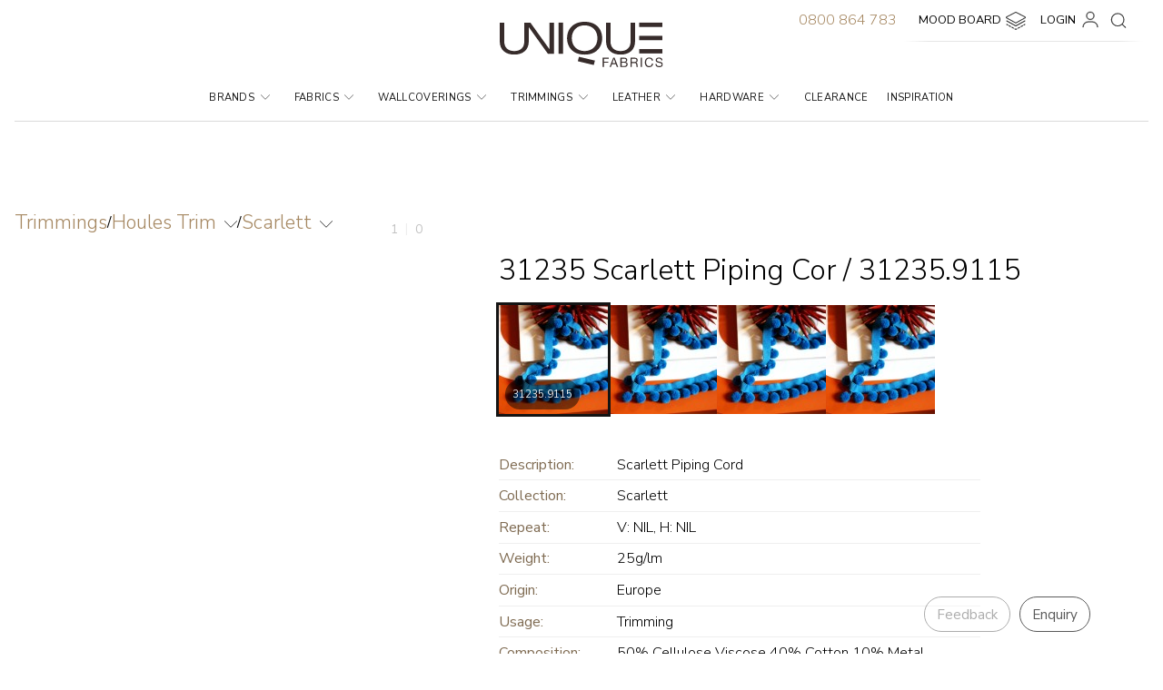

--- FILE ---
content_type: text/html; charset=utf-8
request_url: https://www.uniquefabrics.co.nz/products/houles-trim-31235-scarlett-piping-cor-40782/
body_size: 48598
content:
<!DOCTYPE html>
<html lang="en">
	<head>
	<!-- Powered by https://www.oncord.com -->
	<title>31235 Scarlett Piping Cor</title>
	<meta name="title" content="31235 Scarlett Piping Cor">
	<meta name="description" content="Unique Fabrics is a distributor of beautiful interior design products sourced from around the world. With showrooms throughout Australia and New Zealand.">
	<meta name="keywords" content="31235 scarlett piping cor">
	<meta name="date.created" content="2015-04-14">
	<meta name="date.modified" content="2025-08-01">
	<meta name="robots" content="index,follow,max-image-preview:large,max-snippet:-1,max-video-preview:-1">
	<meta name="generator" content="https://www.oncord.com/">
	<link rel="canonical" href="https://www.uniquefabrics.co.nz/products/houles-trim-31235-scarlett-piping-cor-40782/" />
	<meta itemprop="name" content="31235 Scarlett Piping Cor">
	<meta itemprop="description" content="Unique Fabrics is a distributor of beautiful interior design products sourced from around the world. With showrooms throughout Australia and New Zealand.">
	<meta name="twitter:card" content="summary">
	<meta name="twitter:title" content="31235 Scarlett Piping Cor">
	<meta name="twitter:description" content="Unique Fabrics is a distributor of beautiful interior design products sourced from around the world. With showrooms throughout Australia and New Zealand.">
	<meta property="og:url" content="https://www.uniquefabrics.co.nz/products/houles-trim-31235-scarlett-piping-cor-40782/">
	<meta property="og:title" content="31235 Scarlett Piping Cor">
	<meta property="og:description" content="Unique Fabrics is a distributor of beautiful interior design products sourced from around the world. With showrooms throughout Australia and New Zealand.">
	<meta property="og:site_name" content="Unique Fabrics NZ">
	<meta property="og:type" content="product">
	<meta property="product:category" content="Trimmings &gt; Houles Trim &gt; Scarlett">
	<meta property="product:product_link" content="https://www.uniquefabrics.co.nz/products/houles-trim-31235-scarlett-piping-cor-40782/">
	<meta property="product:price:amount" content="0.00">
	<meta property="product:price:currency" content="NZD">

	<link rel="stylesheet" type="text/css" href="/_public/Framework/Assets/CSS/server.php?css=209672198&v=e35c08e17fd88eaf357941ba254494c596de119b" />
<link rel="alternate" type="application/rss+xml" href="https://www.uniquefabrics.co.nz/feeds/products/rss/" title="Products via RSS" />
<link rel="alternate" type="application/atom+xml" href="https://www.uniquefabrics.co.nz/feeds/products/atom/" title="Products via Atom" />
<link rel="alternate" type="application/xml" href="https://www.uniquefabrics.co.nz/feeds/products/xml/" title="Products via XML" />
<link rel="alternate" type="application/json" href="https://www.uniquefabrics.co.nz/feeds/products/json/" title="Products via JSON" />

		<meta name="viewport" content="width=device-width, initial-scale=1.0, maximum-scale=1.0, minimum-scale=1.0, user-scalable=no" />
		<meta name="HandheldFriendly" content="true" />
		
		<meta name="google-site-verification" content="vYA8bEChtSOrK4sMZ-GNgvynUj2xDvlf0u6Y9KV5y7s" />
	

<style type="text/css">
/*
@font-face{font-family:'Nunito Sans','san-serif';font-style:normal;font-weight:300;font-stretch:100%;font-display:swap;src:url(/media/website_designs/1/fonts/NunitoSans-SemiBold.woff2) format('woff2')}
@font-face{font-family:'Nunito Sans','san-serif';font-style:normal;font-weight:400;font-stretch:100%;font-display:swap;src:url(/media/website_designs/1/fonts/NunitoSans-Regular.woff2) format('woff2')}
@font-face{font-family:'Nunito Sans','san-serif';font-style:normal;font-weight:600;font-stretch:100%;font-display:swap;src:url(/media/website_designs/1/fonts/NunitoSans-SemiBold.woff2) format('woff2')}
@font-face{font-family:'Cormorant Infant',serif;font-style:normal;font-weight:500;font-stretch:100%;font-display:swap;src:url(/media/website_designs/1/fonts/CormorantInfant-Medium.woff2) format('woff2')}
*/
@font-face {font-family:'Cormorant Infant';font-style:normal;font-weight:300;font-display:swap;src:url(https://fonts.gstatic.com/s/cormorantinfant/v17/HhyIU44g9vKiM1sORYSiWeAsLN9951w3zDQhQ4UeNrg.woff2) format('woff2');unicode-range:U+0000-00FF,U+0131,U+0152-0153,U+02BB-02BC,U+02C6,U+02DA,U+02DC,U+0304,U+0308,U+0329,U+2000-206F,U+2074,U+20AC,U+2122,U+2191,U+2193,U+2212,U+2215,U+FEFF,U+FFFD}
@font-face {font-family:'Cormorant Infant';font-style:normal;font-weight:500;font-display:swap;src:url(https://fonts.gstatic.com/s/cormorantinfant/v17/HhyIU44g9vKiM1sORYSiWeAsLN995wQ2zDQhQ4UeNrg.woff2) format('woff2');unicode-range:U+0000-00FF,U+0131,U+0152-0153,U+02BB-02BC,U+02C6,U+02DA,U+02DC,U+0304,U+0308,U+0329,U+2000-206F,U+2074,U+20AC,U+2122,U+2191,U+2193,U+2212,U+2215,U+FEFF,U+FFFD}
@font-face {font-family:'Nunito Sans';font-style:normal;font-weight:200;font-stretch:100%;font-display:swap;src:url(https://fonts.gstatic.com/s/nunitosans/v15/pe0TMImSLYBIv1o4X1M8ce2xCx3yop4tQpF_MeTm0lfGWVpNn64CL7U8upHZIbMV51Q42ptCp7t1R-tQKr51.woff2) format('woff2');unicode-range:U+0000-00FF,U+0131,U+0152-0153,U+02BB-02BC,U+02C6,U+02DA,U+02DC,U+0304,U+0308,U+0329,U+2000-206F,U+2074,U+20AC,U+2122,U+2191,U+2193,U+2212,U+2215,U+FEFF,U+FFFD}
@font-face {font-family:'Nunito Sans';font-style:normal;font-weight:300;font-stretch:100%;font-display:swap;src:url(https://fonts.gstatic.com/s/nunitosans/v15/pe0TMImSLYBIv1o4X1M8ce2xCx3yop4tQpF_MeTm0lfGWVpNn64CL7U8upHZIbMV51Q42ptCp7t1R-tQKr51.woff2) format('woff2');unicode-range:U+0000-00FF,U+0131,U+0152-0153,U+02BB-02BC,U+02C6,U+02DA,U+02DC,U+0304,U+0308,U+0329,U+2000-206F,U+2074,U+20AC,U+2122,U+2191,U+2193,U+2212,U+2215,U+FEFF,U+FFFD}
@font-face {font-family:'Nunito Sans';font-style:normal;font-weight:400;font-stretch:100%;font-display:swap;src:url(https://fonts.gstatic.com/s/nunitosans/v15/pe0TMImSLYBIv1o4X1M8ce2xCx3yop4tQpF_MeTm0lfGWVpNn64CL7U8upHZIbMV51Q42ptCp7t1R-tQKr51.woff2) format('woff2');unicode-range:U+0000-00FF,U+0131,U+0152-0153,U+02BB-02BC,U+02C6,U+02DA,U+02DC,U+0304,U+0308,U+0329,U+2000-206F,U+2074,U+20AC,U+2122,U+2191,U+2193,U+2212,U+2215,U+FEFF,U+FFFD}
@font-face {font-family:'Nunito Sans';font-style:normal;font-weight:600;font-stretch:100%;font-display:swap;src:url(https://fonts.gstatic.com/s/nunitosans/v15/pe0TMImSLYBIv1o4X1M8ce2xCx3yop4tQpF_MeTm0lfGWVpNn64CL7U8upHZIbMV51Q42ptCp7t1R-tQKr51.woff2) format('woff2');unicode-range:U+0000-00FF,U+0131,U+0152-0153,U+02BB-02BC,U+02C6,U+02DA,U+02DC,U+0304,U+0308,U+0329,U+2000-206F,U+2074,U+20AC,U+2122,U+2191,U+2193,U+2212,U+2215,U+FEFF,U+FFFD}

:root{
	/* Colours */
	--black:black;
	--white:white;
	--charcoal:#141414;
	--dark-gray:#363636;
	--medium-gray:#666A6D;
	--light-gray:#f4f4f4;
	--off-white:#f9f6f6;
	--off-green:#edefe8;
	--off-yel:#faf8f4;
	--primary-color:#000000;
	--accent-color:#A68862;
	--accent-alt:#d9a666;
	--bold-text:0.4px 0 black,-0.4px 0 black,0 0.4px black,0 -0.4px black;
	
	/* Global */
	--global-spacing:2rem;
	--global-radius:8px;
	/* Animations */
	--duration:300ms;
	--timing:cubic-bezier(1,.01,0,1);
	
	/* breakpoints */
	--contentsize-sm:1280px;
	--contentsize-md:1700px;
	
	/* Font Families */
	--font-headers:'Nunito Sans',sans-serif;
	--font-quotes:'Cormorant Infant',serif;
	--font-body:'Nunito Sans',sans-serif;
}

/* style reset */
.htmlEditorContent *{opacity:1 !important;transform:initial}
.formRow{background-color:transparent}
.carousel.styledButtons .flickity-prev-next-button{background-color:transparent}
.carousel.styledButtons .flickity-prev-next-button:focus{box-shadow:none}
.s8-templates-card{padding:0 !important;box-shadow:none !important;width:100%}
.s8-templates-card h2{margin:0;display:none}
.s8-templates-section{overflow:visible !important}
textarea:focus-visible{border:none;outline:none}
textarea{padding:0.6rem 0.6rem;background-color:var(--off-white);border:none;font-family:var(--font-body)}
select{padding:0.6rem}
input:focus-visible{border:none;outline:none}
input{padding:0.6rem 0.6rem;background-color:var(--off-white);border:none;font-family:var(--font-body);margin-top:0;}
.dataShowMoreContainer {margin:2rem auto}
dialogboxoverlay.dialogBoxOpen {z-index:99990 !important}
dialogbox.dialogBoxOpen {z-index:99999 !important}

/* Scrollbar CSS */
/* Firefox */
/*
*{scrollbar-width:thin;scrollbar-color:var(--medium-gray) transparent}
*::-webkit-scrollbar{width:8px;height:5px}
*::-webkit-scrollbar-track{background:transparent}
*::-webkit-scrollbar-thumb{background-color:var(--medium-gray);border-radius:0;border:0}
*/

*{box-sizing:border-box}

/* sections,rows & columns */
.s8-templates-section-contentsize-sm{max-width:var(--contentsize-sm)}
.s8-templates-section-contentsize-md{max-width:var(--contentsize-md)}
.content-md {overflow:visible}
.content-md .s8-templates-section-contentsize-lg .section-contents{max-width:var(--contentsize-md);width:100%;padding:0 1rem}
.content-md .s8-templates-section-contentsize-lg{display:flex;flex-direction:column;justify-content:center;align-items:center;overflow:visible}

.section-left-margin{padding-left:calc((100vw - 1700px) / 2)}

.s8-templates-row-container{gap:4rem}
.texture-tile-bg{position:absolute;width:100%;height:80%;top:0;z-index:-5;background-size:500px;filter:grayscale(1) opacity(.07) sepia(.5);left:0}

.two-col-section{overflow:visible !important}
.col-center-content{display:flex;flex-direction:column;justify-content:center;align-items:flex-start}

/* news section */
.news-wrapper{padding-left:8rem}
.news-section .news-content{position:absolute;width:100%;max-width:650px;z-index:1;background-color:#fff;padding:1rem 2rem 2rem 2rem;box-shadow:10px 11px 14px 1px #00000029;transform:translateY(90px)}
.news-section .news-content:after{content:'';width:calc(100% + 10px);height:calc(100% + 10px);top:0;left:0;background-color:#fff;transform:translate(-10px,-10px);position:absolute;z-index:-1}
.news-section .news-image-container{display:flex;justify-content:flex-end}
.news-section .news-image{width:calc(100% - 150px);position:relative;display:flex;justify-content:center}
/* .news-section .news-image img{height:fit-content;width:fit-content} */
.news-section .news-image::after{content:'';display:none;background-image:url(/media/website_pages/textile-tile.jpg);width:100%;height:100%;position:absolute;z-index:-1;right:0;transform:translate(-185px,-115px) scale(.8)}

/* inspiration slider */
.inspiration-slider-section .texture-tile-bg{width:50%;height:100%;left:0;bottom:0;top:auto}

/* HTML */
html{touch-action:manipulation;-ms-touch-action:manipulation;-webkit-text-size-adjust:100%;-ms-text-size-adjust:100%;font-size:16px}
html>body{overflow-x:hidden}
html main{overflow-x:hidden}
html > body.panel-slide{overflow:hidden}
html > body.panel-slide .slide-back{background-color:#00000018;transition:ease all 2s !important}
html > body.panel-slide .slide-back svg{transition:ease all 1s !important;opacity:.3 !important}
@media (max-width:700px){html{font-size:14px}}
@media (max-width:413px){html{font-size:12px}}
@media (max-width:1700px){.anim-accordian::before{left:-16px !important}}
@media (prefers-reduced-motion:no-preference){html{scroll-behavior:smooth}}

@keyframes fadeIn{from{opacity:0}to{opacity:1}}
@keyframes fadeOut{from{opacity:1}to{opacity:0}}

body.slide-left-layer:after{z-index:200}
body:after{content:'';height:100%;width:0;position:absolute;top:0;right:0;transition:ease all 1s;opacity:1;z-index:199;background-color:#fff;overflow-x:hidden}
body{min-height:100vh;margin:0;font-family:var(--font-body);font-size:1rem;line-height:1.55;-moz-osx-font-smoothing:grayscale;-webkit-font-smoothing:antialiased;position:relative;transition:ease all 1s}

body > section{opacity:0;animation:fadeIn .5s ease-in forwards}
body.slide-left-layer > section{opacity:1;animation:fadeOut 1s ease-in forwards}

body.slide-left-back section{opacity:0}
body.slide-left-back > section{opacity:1;animation:fadeOut 1s ease-in forwards}
body.slide-left-back .slide-back{width:100%;transition:ease all 1s;transition-delay:.9s;z-index:199}
body.slide-left-back:before{animation:fadeOut 1s ease-in forwards}

p{margin-block-start:0;margin-top:0;margin-block-end:0;margin-bottom:0.8rem;color:var(--dark-gray);max-width:1100px}

::selection{color:var(--white);background-color:var(--primary-color)}
a{text-decoration:none;transition:all var(--duration) var(--timing);color:var(--accent-color);font-weight:300}
a:hover{text-decoration:none}

/* Typography  */
h1,h2,h3,h4,h5{font-family:var(--font-headers);line-height:1.4}
button{font-family:var(--font-headers);background-color:transparent;border:none}
h6{font-family:var(--font-quotes);line-height:1.2;font-weight:500}

h1,.h1{font-size:2.5rem;font-weight:300;color:var(--black)}/* 40px */
h2,.h2{font-size:2rem;font-weight:300;color:var(--dark-gray)}/* 32px */
h3,.h3{font-size:1.5rem;font-weight:300}/* 24px */
h4,.h4{font-size:1rem;font-weight:300;color:var(--black);margin:0.2rem 0px .7rem 0}/* 16px */
h5,.h5{font-size:.9rem;font-weight:600;color:var(--black)}/* 16px */
h6,.h6{font-size:2.125rem;font-weight:500;color:var(--black);max-width:700px;text-align:center}/* 34px */

h1 small {font-size:1.5rem;padding-top:1rem}

.heading-block{display:flex;align-items:center}

.quote-block-center{display:flex;justify-content:center}
.quote-block-center h6{position:relative;display:flex;flex-direction:column;gap:2rem;align-items:center;max-width:900px;padding:1rem 0;margin-bottom:4rem}
.quote-block-center h6 a{font-weight:400}
.quote-block-center h6:after{content:'';background-size:cover;opacity:.7;width:9rem;height:1px;position:relative;background:linear-gradient(90deg,rgba(255,255,255,0.3) 0%,var(--medium-gray) 10%,var(--medium-gray) 90%,rgba(255,255,255,1) 100%)}

.quote-block h6{position:relative;display:flex;gap:1.8rem;max-width:700px;font-size:2.125rem;text-align:left;padding:0;margin:0}
.quote-block h6:before{content:'';background-size:cover;opacity:.5;min-width:1px;background:#cdcdcd;height:auto;position:relative;transform:scale(1.04);transform-origin:top center;background:linear-gradient(180deg,rgba(255,255,255,0.3) 0%,var(--medium-gray) 10%,var(--medium-gray) 90%,rgba(255,255,255,1) 100%)}

/* header */
.header{z-index:199}
.header > div{display:flex;justify-content:center;flex-direction:column;align-items:center}
.header.hide-header .category-item .brands-mega-menu{height:0;pointer-events:none;opacity:0}
.main-nav{margin:.5rem 0 0 0;padding:0}
.mobile-nav{display:none}
.main-nav li a{font-weight:400;text-transform:uppercase;padding:1rem;font-size:.8rem;color:var(--charcoal);text-decoration:none;letter-spacing:.02rem}
.s8-navigationPrimary--displayStateMobile{width:100vw;align-items:flex-end}
.border-bottom{width:100%;position:relative;height:7px;filter:opacity(0.4);border-bottom:1px solid #a3a3a3;pointer-events:none}
.nav-container{display:flex;align-items:center}
.main-nav li{flex-grow:1;text-align:center;display:flex;align-items:stretch;float:left};

/* brand fallback */
.brand-card .brand-placeholder {font-size:2.2rem;transition:ease all .5s;width:100%;height:100%;background-size:contain;display:flex;justify-content:center;align-items:center;color:var(--dark-gray)}
.brand-placeholder {font-size:1rem;transition:ease all .5s;width:100%;height:100%;background-size:contain;display:flex;justify-content:center;align-items:center;color:var(--dark-gray)}
.brand-img .brand-placeholder {border:solid thin #f0f0f0}
.brand-placeholder:hover {transform:scale(1.05)}
.brand-placeholder-title {position:absolute;font-size:3.5rem}

/* animations */
.anim-slideup{transform:translate(0,60px);opacity:0;transition:ease all 1.5s;transition-delay:.5s;min-height:2rem}
.anim-slideup .quote-block-center h6:after{height:0}

.a-slideup{transform:translate(0,60px);opacity:0;transition:ease all 1.5s;transition-delay:.5s;min-height:2rem}
.a-slideup .quote-block-center h6:after{height:0}

.slideup{transform:translate(0,0px);opacity:1}
.slideup .quote-block-center h6:after{height:1.2rem}

.anim-accordian{position:relative;opacity:0;transition:cubic-bezier(.15,.76,.41,1.01) all 1.3s;transition-delay:0s}
.anim-accordian::before{content:'';position:absolute;bottom:0;height:100%;background-color:#fff;z-index:2;width:100vw;left:calc(-16px - (100vw - 1700px) / 2);transition:cubic-bezier(.15,.76,.41,1.01) all 2s;transition-delay:2.5s}
.anim-accordian.accordian::before{height:0%}
.anim-accordian.accordian{opacity:1}

.transitionFade .carousel-cell{transform:translateX(0) !important;opacity:0;transition:ease opacity 1s}
.transitionFade .flickity-slider{transform:translateX(0) !important}
.transitionFade .carousel-cell.is-selected{opacity:1}
.transitionFade .hero-carousel-cell{transform:translateX(0) !important;opacity:0;transition:ease opacity 1s}
/* .transitionFade:not(.flickity-enabled) .hero-carousel-cell:first-child,*/
.transitionFade .hero-carousel-cell.is-selected{opacity:1;z-index:1}
.carousel-cell.is-selected{z-index:1}

.slide-hero > div{margin-right:calc((100% - 1620px) / 2);max-width:1800px}
.slide-gallery > div{padding-left:0 !important;padding-right:1rem !important;margin-right:calc((100% - 1632px) / 2)}
.slide-back{opacity:0;animation:fadeIn .5s ease-in forwards;position:fixed;top:0;height:100vh;width:150px;transform:translateX(-150px);display:flex;align-items:center;justify-content:center;box-shadow:inset -10px 0px 30px #c0c0c0;z-index:9;transition:cubic-bezier(.24,.5,.31,.99) all 1s}
.slide-back:hover{width:190px;transition:cubic-bezier(.24,.5,.31,.99) all 1.5s;transform:translate(-190px,0px)}
.hover-back{margin-left:190px;transition:cubic-bezier(.24,.5,.31,.99) all 1.5s}
.slide-left-layer:after{content:'';position:absolute;z-index:199;height:100%;background-color:#fff;width:100%;top:0;right:-150px;box-shadow:-20px 0px 1000px 0px #00000075}

/* tool tips */
.login-contents .helper-tip{opacity:0;transition:ease all .5s;transition-delay:1s}
.login-contents .helper-tip.active{opacity:0;transition:ease all .5s;transition-delay:.5s}
.panel-slide .login-contents .helper-tip.active{opacity:1}

.helper-tip{pointer-events:none;z-index:199;width:fit-content;background-color:var(--charcoal);border-radius:5px;color:#fff;padding:1rem 1.5rem;filter:drop-shadow(8px 5px 5px #00000020);position:absolute;font-size:.9rem;transform:translate(0px,0px);opacity:0;transition:ease all .7s;min-width:100px;height:0;background:linear-gradient(180deg,rgb(54 54 54 / 75%) 0%,rgb(0 0 0 / 95) 100%);backdrop-filter:blur(5px)}
.helper-tip a{color:var(--accent-alt)}
.helper-tip:after{transition:ease all .7s;opacity:0;width:0;height:0;border-left:15px solid transparent;border-right:15px solid transparent;border-top:0px solid var(--charcoal);content:'';left:0;bottom:0;position:absolute;transform:translate(0px,-20px)}
.helper-tip.active{opacity:1;min-height:54px;height:fit-content;pointer-events:all} 
.helper-tip.active:after{opacity:1;border-left:15px solid transparent;border-right:15px solid transparent;border-top:20px solid var(--charcoal);transform:translate(20px,18px)}

/* tool tip modifier */
.v-4{margin-top:-120px}.v-3{margin-top:-140px}.v-2{margin-top:-180px}.v-1{margin-top:-200px}
.h-100{left:100px}.h-200{left:200px}.h-300{left:300px}.h-400{left:400px}.h-500{left:500px}.h-600{left:600px}.h-700{left:700px}.h-800{left:800px}.h-1000{left:100px}.h-1100{left:1100px}.h-1200{left:1200px}.h-1300{left:1300px}.h-1400{left:1400px}

/* quick panels */
.quick-panel{transition:cubic-bezier(.24,.5,.31,.99) all 1.5s;height:100%;position:absolute;right:calc(-100vw - 150px);top:0;display:flex;flex-direction:column;justify-content:space-between;width:0;background-color:#fff;z-index:200 !important;max-height:100vh;overflow:hidden}
.quick-panel.panel-slide{right:0;box-shadow:-20px 0px 1000px 0px #00000075;width:calc(100vw - 150px);max-height:100%;overflow:visible}
.quick-panel .panel-contents{height:100vh}
.quick-panel.panel-slide .panel-contents{overflow-y:scroll;height:100vh;padding:3rem 5rem;position:fixed;top:0;width:calc(100% - 150px)}
.quick-panel.panel-slide .panel-back{display:flex}
.quick-panel.panel-stay{right:0}
.quick-panel .panel-back{cursor:pointer;content:'';top:0;left:-150px;position:absolute;width:150px;height:100%;background-color:#0000;align-items:center;justify-content:center;display:none;transition:ease all 1s}
.quick-panel .panel-back svg{opacity:0;position:fixed;top:calc(50% - 14px)}
.quick-panel.panel-slide .panel-back svg{opacity:1;transition:ease all .7s;transition-delay:1s}
.quick-panel section .s8-templates-section-contentsize-md{max-width:100%}

.quick-panel.panel-slide.back-hover{width:calc(100vw - 200px)}
.quick-panel.panel-slide.back-hover .panel-back{display:flex;width:200px;left:-200px}

/* buttons */
.formRowColWide button{font-family:var(--font-headers);background-color:transparent;border:thin solid var(--charcoal);padding:0.5rem 1rem;transition:ease all .5s;cursor:pointer;position:relative}
.formRowColWide button:hover{color:#fff}
.formRowColWide button:after{content:'';position:absolute;width:100%;top:0;left:0;height:0 !important;transition:ease all .5s;z-index:-1}
.formRowColWide button:hover:after{height:100% !important;background-color:var(--charcoal)}

.s8-templates-button-sweep{font-size:.9rem;min-width:fit-content;padding:.25rem}
.s8-templates-button-sweep .s8-templates-button-container{padding:0rem 1rem}
.s8-templates-button-sweep .s8-templates-button-container{padding:0.25rem 0.8rem .1rem !important}

.hero-content .s8-templates-button-classic{padding:1rem 0}

.heading-block .s8-templates-button-classic{margin-left:2rem}
.heading-block .s8-templates-button-classic .s8-templates-button-content{font-size:.85rem;padding:0 0.75rem}

.add-to-cart-container .s8-templates-button-classic{padding:.5rem}
.add-to-cart-container .s8-templates-button-classic .s8-templates-button-container{box-shadow:0px 0px 0px 1px var(--dark-gray)}

.s8-templates-button-classic{min-width:fit-content;width:fit-content;padding:0.5rem 0;margin:0rem;font-size:.8rem;color:var(--black);text-transform:uppercase;transition:all 500ms cubic-bezier(0.77,0,0.175,1);cursor:pointer;user-select:none;z-index:1}	
.s8-templates-button-classic a{z-index:1}
.s8-templates-button-classic .s8-templates-button-container{box-shadow:0px 0px 0px 1px #cdcdcd;border-radius:1px !important}
.s8-templates-button-classic:hover .s8-templates-button-container:before{display:none}
.s8-templates-button-classic:before,.s8-templates-button-classic:after{content:'';position:absolute;transition:inherit;z-index:-1}
.s8-templates-button-classic:hover{color:var(--white);transition-delay:.5s}
.s8-templates-button-classic:hover:before{transition-delay:0s}
.s8-templates-button-classic:hover:after{transition-delay:0;height:0.2rem;transform:translate(2.5%,0px)}
/* .s8-templates-button-classic:after{content:'';position:absolute;transition:ease all .5s;z-index:-1;width:95%;transform:translate(2.5%,0px);height:0.2rem;background-image:url(/media/website_designs/1/header-line.png);background-size:cover;opacity:1} */
.s8-templates-button .s8-templates-button-content{z-index:1;pointer-events:none}
.s8-templates-button-classic:hover .s8-templates-button-content{color:#fff}
.s8-templates-button-classic .s8-templates-button-content:after{content:'';position:absolute;width:100%;height:0%;left:0;top:0;background-color:var(--white);z-index:-2}
.s8-templates-button-classic:hover .s8-templates-button-classic .s8-templates-button-content:after{content:'';position:absolute;width:100%;height:100%;left:0;top:0;background-color:var(--charcoal);z-index:-1}
.s8-templates-button-content:before{content:"\200b";width:100%;position:absolute;left:0;top:0;height:0;transition:ease all .5s}
.s8-templates-button-classic:hover .s8-templates-button-content:before{content:"\200b";width:100%;position:absolute;left:0;top:0;height:100%;z-index:-1;background-color:var(--charcoal)}

.btn{height:2.5rem;position:relative;padding:.7rem 1.4rem;margin:.8rem 0;font-size:.8rem;color:var(--black);text-transform:uppercase;transition:all 500ms cubic-bezier(0.77,0,0.175,1);cursor:pointer;user-select:none;z-index:1}
.btn:before,.btn:after{content:'';position:absolute;transition:inherit;z-index:-1}
.btn:hover{color:var(--white);transition-delay:.5s}
.btn:hover:before{transition-delay:0s}
.btn:hover:after{background:var(--black);transition-delay:.35s}
.btn .btn-bg:after{position:absolute;width:100%;height:100%;left:0;top:0;background-color:var(--white);z-index:-1}

/* flickity */
.flickity-viewport{overflow:visible !important}
.flickity-page-dots .dot{transition:ease all .5s}
/* site moodboard (plus) add button */
div:hover > .mb-button{opacity:1}
a:hover > .mb-button{opacity:1}

.mb-button{position:relative;opacity:0;transition:ease all .5s;width:100%;z-index:2; }
.mb-button.add-to-favourite {z-index:8 !important; left:2.6rem}
.mb-button.add-to-favourite .mb-plus {transition:ease all .3s}
.mb-button.add-to-favourite .mb-plus > input {position:absolute;width:100%;top:0;left:0; background-color:transparent;cursor:pointer}
.mb-button.add-to-favourite .mb-plus:hover {padding:0.6rem 0.6rem 0.2rem 0.6rem}

.mb-b--down .mb-button .mb-plus .mb-menu{position:absolute;transform:translate(0px,0px);top:0 !important;display:flex;flex-direction:column-reverse}
.mb-b--down .mb-button .mb-plus .mb-menu:after{content:'';position:absolute;width:100%;height:100% !important;left:0;top:0;z-index:-1}
.mb-b--down .mb-button .mb-plus .mb-menu.move-left{transform:translateX(-155px) !important}

.mb-b--up .mb-button .mb-plus .mb-menu{background:linear-gradient(180deg,rgb(54 54 54 / 75%) 0%,rgb(0 0 0 / 85) 100%);backdrop-filter:blur(5px);bottom:0;opacity:0;position:absolute;transform:translate(0px,-34px);color:#fff;padding:1rem 1rem 1rem .8rem;left:0;border-radius:0;height:0;width:0;transition:ease all .5s;transform-origin:center bottom;overflow:hidden}
.mb-b--up .mb-button .mb-plus .mb-menu:after{content:'';position:absolute;width:100%;height:60px;left:0}

.mb-b--right .mb-button .mb-plus .mb-menu{right:0}
.mb-b--right .mb-button .mb-plus{margin:0px 5% 0 .5rem;right:0;left:unset;transition:ease all .3s}

.n-insp-tile .mb-button .mb-plus{transform:translateX(80px)}
.mb-button .mb-plus .mb-menu.move-left{transform:translateX(-220px) !important}

.mb-plus{position:absolute;background-color:#000;padding:0.4rem 0.6rem 0.2rem 0.6rem;left:0;margin:0px .5rem 0 5%;border-radius:0 0px 16px 16px;z-index:199;cursor:pointer}
.mb-plus .mb-menu{margin:0;background:linear-gradient(180deg,rgb(54 54 54 / 75%) 0%,rgb(0 0 0 / 85) 100%);backdrop-filter:blur(5px);bottom:0;opacity:0;position:absolute;transform:translate(0px,-34px);color:#fff;padding:1rem 1rem 1rem .8rem;left:0;border-radius:0;height:0;width:0;transition:ease all .5s;transform-origin:center bottom;overflow:hidden}
.mb-menu:after{content:'';position:absolute;width:100%;height:60px;left:0}
.mb-menu:before{content:'';width:3px;height:calc(100% - 30px);position:absolute;left:3.15rem;background-image:url(/media/website_designs/1/nav-line.svg);background-size:cover;top:15px;opacity:.7}

.mb-plus:hover .mb-menu{opacity:1;box-shadow:8px 5px 7px #0000004a;bottom:0;width:280px;overflow:visible;height:fit-content}
.mb-plus:hover .mb-menu li{opacity:1;white-space:nowrap}
.mb-plus svg{width:1rem;height:1rem;padding-top:2px}
.mb-plus .mb-menu li{text-transform:none;opacity:0;transition:ease-in all .3s;margin:0.25rem 0.5rem;padding:0.25rem 0rem;display:flex;transition-delay:.5s;align-items:center;width:100%;white-space:nowrap}
.mb-plus .mb-menu li:hover{color:var(--accent-alt);transition:ease-in all .3s;transition-delay:0s}
.mb-plus .mb-menu li:hover > svg{color:var(--accent-alt);transition:ease-in all .3s;transition-delay:0s}
.mb-menu svg line,.mb-menu svg path{transition:ease all .3s}
.mb-plus .mb-menu li:hover > svg line{stroke:var(--accent-alt)}
.mb-plus .mb-menu li:hover svg path{stroke:var(--accent-alt)}
.mb-plus .mb-menu li svg{margin:0rem 1.8rem 0.3rem 0rem}

.mb-plus .mb-menu input{position:absolute;width:calc(100% - 2rem);opacity:0}

.mb-plus .mb-menu .mb-projects{flex-direction:column;align-items:flex-start !important}
.mb-plus .mb-menu .mb-projects span{display:flex;align-items:center}
.mb-plus .mb-menu .mb-projects ul{margin:0.5rem;font-size:.9rem;height:0;overflow:hidden;opacity:0;transition:ease all .5s}
.mb-plus .mb-menu .mb-projects:hover span + ul{opacity:1;height:190px;overflow-y:scroll}
.mb-plus .mb-menu .mb-projects ul > li{padding:.5rem 0.5rem .5rem 0;color:#fff;transition:ease all .3s;transition-delay:0s;height:1rem;cursor:pointer}
.mb-plus .mb-menu .mb-projects ul > li:hover{color:var(--accent-alt);cursor:pointer}

/* button modifiers */ 
.btn.btn-space{margin-left:2rem}
.btn.from-right .btn-bg{background-color:var(--white)}
.btn.off-white{background-color:var(--off-white)}
.btn.white{border-bottom:solid thin #dfdfdf;background-color:#fff}

.b-account>span:after{transition:ease all .5s;content:'';background-image:url(/media/website_designs/1/account-icon-black.svg);width:1.5rem;height:1.15rem;position:relative;background-repeat:no-repeat;padding-bottom:.2rem;transform:scale(.9)}
.b-account:hover>span:after{background-image:url(/media/website_designs/1/account-icon-whte.svg)}
.b-moodboard>span:after{transition:ease all .5s;content:'';background-image:url(/media/website_designs/1/mood-board-icon.svg);width:1.4rem;height:1.2rem;position:relative;background-repeat:no-repeat;padding-bottom:.2rem;transform:scale(.9)}
.b-moodboard:hover>span:after{background-image:url(/media/website_designs/1/mood-board-icon-white.svg)}
.b-favourites>span:after{transition:ease all .5s;content:'';background-image:url(/media/website_designs/1/icons/fav-icon.svg);width:1.4rem;height:1.2rem;position:relative;background-repeat:no-repeat;padding-bottom:.2rem;transform:scale(.9) translate(0px,2px);filter:invert(1)}
.b-favourites:hover>span:after{background-image:url(/media/website_designs/1/icons/fav-icon.svg);filter:invert(0)}

.b-newproject>span:after{transition:ease all .5s;content:'';background-image:url(/media/website_designs/1/new-project-icon.svg);width:1.4rem;height:1.2rem;position:relative;background-repeat:no-repeat;padding-bottom:.2rem;transform:scale(.9)}
.b-newproject:hover>span:after{background-image:url(/media/website_designs/1/new-projects-icon-white.svg)}
.b-addimage>span:after{filter:invert(1);transition:ease all .5s;content:'';background-image:url(/media/website_designs/1/mb-plus-icon.svg);width:1.2rem;height:1.2rem;position:relative;background-repeat:no-repeat;padding-bottom:.2rem;transform:scale(.8)}
.b-addimage:hover>span:after{filter:invert(0);background-image:url(/media/website_designs/1/mb-plus-icon.svg)}

/* From Top */
.from-top:before,
.from-top:after{left:0;height:0;width:100%}
.from-top:before{bottom:0;border:1px solid var(--black);border-top:0;border-bottom:0;transform:translateX(-1px)}
.from-top:after{top:0;height:0}
.from-top:hover:before,
.from-top:hover:after{height:100%}

/* From Right */
.from-right{transform:translateY(1px);font-size:.9rem}
.from-right:before{top:0;width:0;height:100%;transform:translateY(-1px)}
.from-right:after{top:0;width:0;height:100%}
.from-right:before{left:0;border:1px solid var(--black);border-left:0;border-right:0}
.from-right:after{right:0}
.from-right:hover:before,
.from-right:hover:after{width:100%}

/* showrooms and team grid */
.flex-three{display:flex;flex-wrap:wrap;gap:2%}
.flex-three .flex-el{display:flex;flex:0 0 31.6%;flex-direction:column;margin-bottom:1.5rem}
.flex-three > h3{margin:0.5rem 0 0rem 0rem}
.flex-three .flex-el > p{margin:.25rem 0 0.25rem 0rem}
.flex-three:after{background-color:var(--off-white);content:'';height:55%;top:5rem;position:absolute;left:0;z-index:-1;width:50%}

/* product search & filter */
.brands-categories-filter{margin-bottom:4rem;position:relative;display:block}
.brands-categories-filter:after{content:'';width:100vw;left:calc(-16px - (100vw - 1600px)/ 2);background-color:#fbfbfb;height:calc(100% + 70px);position:absolute;transform:translateY(-40px);top:0;z-index:-1}
.brands-categories-filter .brand-categories{display:flex;row-gap:1.5rem;column-gap:1rem;flex-wrap:wrap}
.brands-categories-filter .brand-categories .brand-category{flex-grow:initial;list-style:none}
.brands-categories-filter .brand-link{display:flex;flex-direction:column;align-items:flex-start;gap:.5rem;transition:ease all .5s;transition-delay:.2s;padding:0}
.brands-categories-filter .brand-link .brand-img{overflow:hidden;height:120px;width:170px}
.brands-categories-filter .brand-link.active{color:var(--charcoal)}
.brands-categories-filter .brand-link.active .brand-img{border:3px solid var(--charcoal)}
.brands-categories-filter .brand-link img{width:170px;height:100%;object-fit:cover!important;transition:ease all .5s}
.brands-categories-filter .brand-link:hover img{transform:scale(1.1)}

.products-wrapper{display:flex}
.products-wrapper .products-list{width:100%}
.products-wrapper .products-list.loading {opacity:0.3}
.products-container{display:flex;flex-wrap:wrap;gap:1.5rem;align-items:flex-start}

.top-filter{display:flex;justify-content:flex-end}
.top-filter .filter-toggle{width:300px;margin-right:1.5rem}
.top-filter .sort-and-search{flex:1 0 10%;height:3.5rem;display:flex;gap:1rem}
.top-filter .filter-search{border:none;border-bottom:1px solid #b9b9b9;height:3.1rem;background-color:#fff}
.top-filter .SearchBoxImageSearch{margin-top:-11px}
.top-filter .filter-search .SearchBoxImageSearch{width:20px;height:20px;margin-top:-14px;stroke-width:1px;stroke:#fff}
.top-filter .sort-and-search .filter-tabs.top-filter .sort-and-search{display:flex;flex:1 0 30%}

.products-container .product-image-icon{/*object-fit:cover!important;*/max-width:100%;width:100%;height:100%;transition:ease all .5s}
.products-container .product-card .product-img{width:100%;height:100%;overflow:hidden;position:relative}
.products-container .product-card:hover img{transform:scale(1.07)}
.products-container .product-card{display:flex;flex-direction:column;flex:1 0 19%;aspect-ratio:1/1;max-width:calc(100% / 6 - 20px);text-transform:uppercase}
.product-card .clearance{position: absolute;bottom:20px;left:10px;background-color:#000000b5;padding:5px 10px;border-radius:4px;color:#fff;font-size:12px}

.products-container .product-emotion-image-icon{height:100%;object-fit:cover !important;opacity:0}
.products-container .product-card .product-img.w-emotion product-image-icon + .product-emotion-image-icon{display:none;opacity:0;transition:ease all .5s}
.products-container .product-card:hover .product-img.w-emotion .product-image-icon{display:none;opacity:0;transition:ease all .5s}
.products-container .product-card:hover .product-img.w-emotion .product-image-icon + .product-emotion-image-icon{display:block;opacity:1}

.products-container .product-card h3{margin:.4rem 0 .1rem 0;display:flex;justify-content:space-between}
.products-container .product-card h3 .product-name{font-size:.8rem}
.products-container .product-card h3 .product-colour{font-size:.8rem}
.products-container .product-card h5{font-size:.7rem;margin:0;font-weight:300;display:flex;gap:.5rem;flex-wrap:wrap;row-gap:0}

.filter-active .products-container .product-card{display:flex;flex-direction:column;flex:1 0 19%;aspect-ratio:1/1;max-width:calc(100% / 5 - 20px);text-transform:uppercase}
.filter-toggle{display:block;margin-bottom:.5rem}
.filter-toggle .dropdown{display:block;position:relative;padding:0 15px;border-bottom:1px solid #b9b9b9;background:#fff;transition:all .6s;overflow:auto;max-height:730px}
.filter-toggle .dropdown .dropbtn{width:100%;padding:15px 0;font-size:14px;text-align:left;color:#888;border:0;background:0 0;cursor:pointer}
.filter-toggle .dropdown .dropbtn svg{transition:transform .3s ease-in-out;transform:rotate(90deg);fill:var(--active-color);float:right;stroke-width:1px;stroke:#fff}
.filter-toggle .dropdown .dropbtn:focus{outline:0}
.filter-toggle .dropdown .dropbtn span{color:#181818;text-overflow:ellipsis;white-space:nowrap;overflow:hidden}
.filter-toggle .dropdown .dropdown-content{position:relative;height:0;margin:0;padding:0;z-index:3;overflow:hidden;opacity:0;border:0;background-color:#fff;transition:all .3s}
.filter-toggle .dropdown .dropdown-content>.s8-checkbox-wrapper{display:flex}
.filter-toggle .dropdown .dropdown-content label{display:block;padding:10px 0;font-size:14px;text-decoration:none;color:#888;transition:all .3s;cursor:pointer}
.filter-toggle .dropdown .dropdown-content>.s8-checkbox-wrapper label{display:inline-block;padding:10px 5px 10px 0}
.filter-toggle .dropdown .dropdown-content label:active,.filter-toggle .dropdown .dropdown-content label:hover{color:var(--active-color);text-shadow:.4px 0 var(--active-color),-.4px 0 var(--active-color),0 .4px var(--active-color),0 -.4px var(--active-color)}
.filter-toggle .dropdown .dropbtn svg{transform:rotate(270deg)}
.filter-active .filter-toggle .dropdown .dropbtn svg{transform:rotate(90deg)}
.products-wrapper .products-filter{transform-origin:top left;width:0;margin-right:0rem;opacity:0;height:0;overflow:hidden;transform:scaleX(0)}
.filter-active .products-wrapper .products-filter{width:378px;margin-right:1.5rem;opacity:1;height:100%;transform:scaleX(1);transform-origin:top left}
.filter-tags{list-style:none;padding:0;margin:-23px 0 23px!important}
.filter-tags>li{display:inline-block;padding:2px 15px;border-radius:20px;background-color:#f7f7f7;line-height:20px;font-size:14px;transition:all .3s ease-in-out}
.filter-tags>li:hover{background-color:var(--active-color);color:#fff}

.dropdown-wrap{display:block}
.dropdown-wrap .dropdown{display:block;position:relative;padding:0 15px;border-bottom:1px solid #b9b9b9;background:#fff;transition:all .6s;overflow:auto;max-height:730px}
.dropdown-wrap .dropdown .dropbtn{width:100%;padding:15px 0;font-size:14px;text-align:left;color:#888;border:0;background:0 0;cursor:pointer}
.dropdown-wrap .dropdown .dropbtn svg{transition:transform .3s ease-in-out;transform:rotate(90deg);fill:var(--active-color);float:right;stroke-width:1px;stroke:#fff}
.dropdown-wrap .dropdown .dropbtn:focus{outline:0}
.dropdown-wrap .dropdown .dropbtn span{color:#181818;text-overflow:ellipsis;white-space:nowrap;overflow:hidden}
.dropdown-wrap .dropdown .dropdown-content{position:relative;height:0;margin:0;padding:0;z-index:3;overflow:hidden;opacity:0;border:0;background-color:#fff;transition:all .3s}
.dropdown-wrap .dropdown .dropdown-content>.s8-checkbox-wrapper{display:flex}
.dropdown-wrap .dropdown .dropdown-content>.s8-checkbox-wrapper label{display:inline-block;padding:10px 5px 10px 0}
.dropdown-wrap .dropdown .dropdown-content>span.dropdown-input{display:flex;align-items: center;gap: .3rem;}
.dropdown-wrap .dropdown .dropdown-content label{display:block;padding:10px 0;font-size:14px;text-decoration:none;color:#888;transition:all .3s;cursor:pointer}
.dropdown-wrap .dropdown .dropdown-content>.dropdown-input label{display:inline-block;padding:10px 5px 10px 0}
.dropdown-wrap .dropdown .dropdown-content label:active,.dropdown-wrap .dropdown .dropdown-content label:hover{color:var(--active-color);text-shadow:.4px 0 var(--active-color),-.4px 0 var(--active-color),0 .4px var(--active-color),0 -.4px var(--active-color)}
.dropdown-wrap.active .dropdown .dropbtn svg{transform:rotate(270deg)}

.dropdown-wrap.active .dropdown{border-color:var(--active-color);z-index:1}
.dropdown-wrap.active .dropdown .dropdown-content{height:auto;padding:0 0 10px;opacity:1}
.dropdown-wrap.active .dropdown .dropbtn{color:var(--active-color);border-color:var(--active-color);border-bottom:1px solid var(--active-color)}
.dropdown-wrap.active .dropdown .dropbtn:after{transform:rotate(180deg)}

.collection-gallery .carousel-cell{width:100%}
.collection-gallery .slide-link{width:100%}
.collection-gallery .slide-link img{width:100%;height:650px;object-fit:cover}
.collections{display:flex;gap:1rem;flex-wrap:wrap;justify-content:space-between}
.collections:after{content:'';display:flex;flex:1 0 24%}
.collections .collection-card:hover img{transform:scale(1.05)}
.collections .collection-card{display:flex;flex:0 0 24%;width:24%;flex-direction:column}
.collections .collection-card .collection-img-container{overflow:hidden;width:100%;height:100%}
.collections .collection-card img{height:100%;object-fit:cover!important;transition:ease all .5s}
.collections .collection-card h3{margin-top:.5rem;color:#000}

@media only screen and (max-width:1600px){
	.brands-categories-filter:after{width:100vw;left:-16px}
	.products-container .product-card h3{margin:.4rem 0 .1rem 0;display:flex;justify-content:space-between;flex-direction:column}
	.collection-designs-wrapper .collection-design .design-cols>div article:after{display:none}
	section#section-quote-one > div {padding-top:16rem !important;padding-bottom:7rem !important}
}
@media only screen and (max-width:1440px){
	.header.sticky .main-nav li a{font-size:.76rem;padding:.85rem  0.55rem}
	.header.sticky .utility-menu.minify{transform:scale(.9);transform-origin:right top;margin-top:0}
}
@media only screen and (max-width:1280px){
	.header.sticky .main-nav li a{font-size:.7rem;padding:.85rem  0.55rem}
	.header.sticky .category-item a svg{display:none}
	.header.sticky > div{align-items:flex-start}
	.header.sticky .nav-container{display:flex;align-items:center;margin-left:7rem}
	.main-nav li a{font-size:.7rem;padding:0.65rem}
	/* product search & filter */
	.products-container .product-card{display:flex;flex:1 0 30%;aspect-ratio:1/1;max-width:calc(100% / 5 - 20px)}
	.collections .collection-card{display:flex;flex:1 0 32%;max-width:34%;flex-direction:column}
	.filter-active .products-container .product-card{flex:1 0 30%;max-width:calc(100% / 4 - 20px)}
	section#section-quote-two > div {padding-top:5rem !important}
}
@media (max-height:650px) and (max-width:1023px) {
.s8-navigationPrimary--displayStateMobile:last-of-type.s8-navigationPrimary-horizontal li a {    padding:0.2rem 2rem !important;
    font-size:1rem !important}
}
@media only screen and (max-width:1023px){
	.header.sticky .nav-container{height:3.2rem}
	.header.sticky .s8-navigationPrimaryMobile{top:2.5rem}
	.header.sticky .nav-container .utility-menu.minify {display:none}
	.main-nav{display:none}
	.mobile-nav{display:initial}
	.anim-accordian::before{left:-16px}

	.news-wrapper{display:flex;flex-direction:column;padding-left:0rem;align-items:center}
	.news-section .news-content{position:relative;transform:translateY(0px);max-width:80%;display:flex;flex-direction:column;flex:1 0 50%;height:fit-content}
	.news-section .news-image-container{justify-content:flex-end;max-width:100%;transform:translate(0px,-300px)}
	.news-section .news-image{width:100%;max-width:80%}
	.news-section .news-image img{max-height:800px !important}html > body{margin-left:0;overflow-x:hidden}

	.s8-templates-row-container{display:flex;flex-direction:column}
	.footer .s8-templates-row-container{gap:1rem}
	.s8-templates-column{--column-span:12 !important}

	/* product search & filter */
	.brands-categories-filter .brand-categories{flex-wrap:initial;overflow-y:scroll}
	.products-wrapper{display:flex;flex-direction:column}
	.filter-active .products-container .product-card{flex:1 0 30%;max-width:calc(100% / 3 - 20px)}
	.filter-active .products-wrapper .products-filter{min-width:100%;margin-bottom:2rem}

	.quick-panel.panel-slide {width:100vw}
	.quick-panel .panel-back{display:none}
	.quick-panel.panel-slide .panel-contents{width:100%}

	.back-button{display:block;margin-bottom:1rem}
}
@media only screen and (min-width:900px){
	.news-section > div{background-image:unset !important}
}
@media only screen and (max-width:900px){
	.anim-accordian .blockquote{color:#fff}
	.anim-accordian::before{height:0%}
	.s8-templates-row-container{flex-direction:column}
	section .s8-templates-row .s8-templates-column{--column-span:12}
	.new-inspiration-section > div{padding-top:0rem !important}
	.texture-tile-bg{height:100%;transform:translate(0px,0px) !important}
	/* inspiration slider */
	.inspiration-slider-section .texture-tile-bg{width:100%}
	.new-in-inspiration .texture-tile-bg{height:calc(100% + 70px)}
	
	.news-section{margin-top:5rem;padding-top:5rem;background-color:var(--off-yellow)}
	.news-section > div{padding-top:10rem !important}
	.news-section .news-content{transform:translate(0px,-100px) !important}
	.news-section .news-image-container{display:none}
	
	/* product search & filter */
	.products-container .product-card{flex:1 0 30%;max-width:calc(100% / 2 - 20px)}
	.filter-active .products-container .product-card{flex:1 0 30%;max-width:calc(100% / 2 - 20px)}
	.collections .collection-card{display:flex;flex:1 0 48%;max-width:48%;flex-direction:column}
	.sort-and-search{flex-direction:column-reverse;margin-bottom:2rem}
	.top-filter{display:flex;justify-content:flex-end;flex-direction:column-reverse}
	.top-filter .filter-toggle{width:300px;margin-right:1.5rem;min-width:100%}
}
@media only screen and (max-width:700px){
	/* product search & filter */
	.products-container .product-card{flex:1 0 40%;max-width:calc(100% / 2)}
	.filter-active .products-container .product-card{flex:1 0 40%;max-width:calc(100% / 2)}
	.products-wrapper{display:flex;flex-direction:column}
	.mb-plus .mb-menu{transform:translate(0px,-25px)}
	section#section-quote-two > div {padding-top:3rem !important;padding-bottom:7rem !important}
}
@media only screen and (max-width:500px){
	/* product search & filter */
	.footer-top .f-right {flex-direction:column}
	.products-wrapper .products-container .product-card h5{font-size:1rem}
	.products-wrapper .products-container .product-card h3 .product-name{font-size:1.2rem}
	.products-wrapper .products-container .product-card h3 .product-colour{font-size:1.2rem}
	.products-container .product-card{flex:1 0 90%;max-width:100%}
	.filter-active .products-container .product-card{flex:1 0 90%;max-width:100%}
	.collections .collection-card{display:flex;flex:1 0 99%;max-width:100%;flex-direction:column}
}
</style>

</head>
	<body>
		
		
		
		
		
			<style>
@keyframes displayMenu{0%{display:none}100%{display:block}}

/* mobile menu */
.s8-navigationPrimary--displayStateMobile:last-of-type::before,
.s8-navigationPrimary--displayStateMobile:last-of-type::after{flex-grow:0}
 
.mob-break ~ li:not(.mob-icon){width:fit-content !important;min-width:50%}
.mob-spacer{pointer-events:none;width:100% !important;min-width:100% !important;height:1rem;border-bottom:thin solid #e1e1e1;margin-bottom:0.7rem !important}
.mob-icon{width:72px !important}

span.s8-navigationPrimary__menuText{display:none}
.s8-navigationPrimaryMobile>li>a svg{stroke-width:1px;width:1.6rem;height:1.4rem}
.s8-navigationPrimary__hamburgerSVG path{transform:scaleX(1.7)}
.s8-navigationPrimary__mobileCloseButton{top:40px;right:25px;height:40px;width:40px}

.s8-navigationPrimary--displayStateMobile-open.s8-navigationPrimary:last-of-type{padding:5rem 0rem 5rem 0rem;height:100% !important}
.s8-navigationPrimary--displayStateMobile.s8-navigationPrimary--fallback-bg-white{transition:ease all 1s;opacity:0;height:0 !important}
.s8-navigationPrimary--displayStateMobile:last-of-type.s8-navigationPrimary-horizontal li{transition:ease all 1s;transition-delay:.7s;opacity:0;width:50%}
.s8-navigationPrimary--displayStateMobile:last-of-type.s8-navigationPrimary-horizontal li a{padding:0.75rem 2rem;font-size:1.2rem}
.s8-navigationPrimary--displayStateMobile-open:last-of-type.s8-navigationPrimary-horizontal li{opacity:1}
.s8-navigationPrimary--displayStateMobile-open{background-color:transparent !important;opacity:1}

.s8-navigationPrimary--displayStateMobile:last-of-type::after{content:'';display:block;flex-grow:1;background-color:white;width:100%;position:absolute;height:0;left:0;top:0;z-index:-1;transition:ease all 1s;border-bottom:solid thin #000}
.s8-navigationPrimary--displayStateMobile-open.s8-navigationPrimary:last-of-type::after{height:100%}

/* desktop */
.header{overflow:visible}
.header .top-container{display:flex;justify-content:space-between;width:100%}
.header .top-container > div{display:flex;flex:1 0 30%}
.header .top-container .right-nav{display:flex;justify-content:flex-end}
.header .top-container .site-logo{display:flex;justify-content:center;margin-top:1.5rem;max-width:200px}
.header .top-container .left-nav{display:flex;justify-content:flex-start}
.header .top-container .right-nav .utility-nav{display:flex;gap:1rem;align-items:center;height:2.8rem}

.header .utility-menu a{transition:ease all .5s;cursor:pointer}
.header .utility-menu a svg path{transition:ease all .5s}
.header .utility-menu a:hover{color:#595959}
.header .utility-menu a:hover svg path{fill:#595959;transition:ease all .5s}
.header .utility-menu .cart-link:hover svg path{fill:#595959}
.header .utility-menu .mood-board-link:hover svg path{stroke:none;fill:#595959;transition:ease all .5s}
.header .utility-menu .account-link{color:#000;font-size:.8rem;font-weight:500}

.utility-menu .mood-board-link{padding-top:1px}
.utility-menu .utility-link:after{position:absolute;content:'';box-shadow:0px 0px 0px 0px #b8b8b86e;height:35px;width:35px;border-radius:7px;top:0;left:-2px;transition:ease box-shadow .75s}
.utility-menu .mood-board-link:after{position:absolute;content:'';box-shadow:0px 0px 0px 0px #b8b8b86e;height:35px;width:calc(100% + 2px);top:-7px;left:0px;border-radius:7px;transition:ease all 1s}
.utility-menu .mood-board-link:hover:after{position:absolute;content:'';box-shadow:0px 0px 0px 1px #b8b8b86e;border-radius:7px;height:35px;width:calc(100% + 2px);top:-7px;left:0px;justify-content:center;align-items:center}
.utility-menu .utility-link.search-link:hover:after,
.utility-menu .utility-link.account-link:hover:after,
.utility-menu .utility-link.cart-link:hover:after{position:absolute;content:'';box-shadow:0px 0px 0px 1px #b8b8b86e;border-radius:7px;height:35px;width:35px;top:0;left:-2px;justify-content:center;align-items:center}

.header.sticky{position:sticky;background-color:#fff;top:-150px;transition:ease all .5s} 
.header.sticky.show-header{top:-83px;transition:ease all .5s}
.header.sticky .site-logo.minify{opacity:1;pointer-events:initial;display:initial}
.header.sticky .utility-menu.minify{	opacity:1;pointer-events:initial;display:flex;gap:.6rem}
.header .site-logo.minify{position:absolute;left:1rem;padding-top:1rem;opacity:0;pointer-events:none;transition:ease all .5s}
.header.sticky .utility-menu.minify a{display:block;position:relative}
.header .utility-menu.minify a{display:none}

.utility-menu.minify{ transition:ease all .5s;position:absolute;right:1rem;opacity:0;pointer-events:none;justify-content:center;align-items:center;gap:0rem;margin-top:.25rem}
.utility-menu.minify .phone-link{margin-right:.2rem}
.utility-menu.minify .phone-link svg{width:32px}
.utility-menu.minify .phone-link:hover span{pointer-events:all;opacity:1}
.utility-menu.minify .phone-link > span{display:flex;position:absolute;pointer-events:none;opacity:0;transition:ease all .5s;width:8rem;transform:translate(-5.5rem, -3.2rem);left:0;font-size:1rem;background-color:#fff;z-index:1;padding:0.5rem}
	
.utility-menu.minify .mood-board-link{margin-right:0.35rem !important}
.utility-menu.minify .utility-link:after{position:absolute;content:'';box-shadow:0px 0px 0px 0px #b8b8b86e;height:35px;width:35px;border-radius:7px;top:0;left:0px;transition:ease box-shadow .75s}
.utility-menu.minify .mood-board-link:after{position:absolute;content:'';box-shadow:0px 0px 0px 0px #b8b8b86e;height:35px;width:35px;top:-7px;left:-7px;border-radius:7px;transition:ease all 1s}
.utility-menu.minify .phone-link:after{position:absolute;content:'';box-shadow:0px 0px 0px 0px #b8b8b86e;border-radius:7px;height:35px;width:35px;top:6px;left:-3px;justify-content:center;align-items:center;transition:ease all 1s}
.utility-menu.minify .utility-link:hover:after{position:absolute;content:'';box-shadow:0px 0px 0px 1px #b8b8b86e;border-radius:7px;height:35px;width:35px;top:0;left:0;justify-content:center;align-items:center}
.utility-menu.minify .mood-board-link.utility-link:hover:after{position:absolute;content:'';box-shadow:0px 0px 0px 1px #b8b8b86e;border-radius:7px;height:35px;width:35px;top:-7px;left:-7px;justify-content:center;align-items:center}
.utility-menu.minify .phone-link.utility-link:hover:after{position:absolute;content:'';box-shadow:0px 0px 0px 1px #b8b8b86e;border-radius:7px;height:35px;width:35px;top:6px;left:-3px;justify-content:center;align-items:center}

.header .top-container .right-nav .utility-menu{display:flex;align-items:center;gap:.6rem; padding:0rem 1rem;background-color:#fff;position:relative;height:100%}
.header .top-container .right-nav .utility-menu a{cursor:pointer}
.header .top-container .right-nav .utility-menu:after{content:'';position:absolute;width:95%;height:calc(100% + 3px);z-index:-1;opacity:0.5;transform:translate(-8px, 0px);/* border-bottom:2px solid #cdcdcd; */background-color:#cdcdcd;background:linear-gradient(90deg, rgba(255,255,255,0.3) 0%, rgba(205,205,205,1) 10%, rgba(205,205,205,1) 90%, rgba(255,255,255,1) 100%)}

.header .top-container .right-nav .utility-menu	svg{width:32px}
.header .top-container .right-nav .utility-menu > a{display:flex;align-items:center;position:relative}
.header .utility-nav .mood-board-link{display:flex;align-items:center;gap:.5rem;margin-right:0.7rem;color:#000;font-size:.8rem;font-weight:500;padding-left:.5rem}
.header .utility-nav .mood-board-link svg{width:20px}

.brands-mega-menu .brand-mega-title{display:flex;align-items:center}
.brands-mega-menu .brand-mega-title h2{text-align:left;margin-right:2rem}
.brands-mega-menu > div{transform:translateY(-20px);transition:ease opacity .5s;opacity:0}
.brands-mega-menu{position:absolute;width:100%;left:0;min-height:0px;height:0px;top:8.8rem;z-index:30;overflow:hidden;transition:ease all .5s;padding-top:0rem;background-color:transparent;padding-left:1rem;padding-right:1rem}
.brands-mega-menu::after{content:'';width:100vw;height:0%;background-color:#fff;position:absolute;top:.4rem;z-index:-1;transition:ease all .5s;transform:translate(0px, -1px);left:calc(-16px - (100vw - 1600px) / 2)}

.main-nav a{display:flex;justify-content:center;align-items:center;transition:ease all .3s}
.main-nav a svg{width:30px;margin:0 .4rem;transform:translate(0px,-1px);transition:ease all .3s}
.category-item a svg{width:10px;margin:0 .4rem;transform:translate(0px,-1px);transition:ease all .3s}
.category-item.active .brands-mega-menu{display:block;min-height:500px;height:fit-content;max-height:fit-content;opacity:1;padding-top:1rem;padding-bottom:2rem;transition-delay:.15s;overflow:visible;animation:displayMenu}
.category-item:hover .brands-mega-menu::after{content:'';width:100vw;height:100%;background-color:#fff;position:absolute;left:calc(50px - (100vw - 1600px) / 2);z-index:-1;border-bottom:1px solid #f1f1f1;transition-delay:.5s;pointer-events:none;box-shadow:1px 10px 10px 1px #00000005}
.main-nav li:hover a{color:var(--accent-color)}
.main-nav li:hover a svg path{stroke:var(--accent-color)}
.category-item:hover a svg{transform:translate(0px,1px)}
.category-item:hover .brands-mega-menu .brand-link{opacity:1;transition:ease all .3s; transition-delay:.5s}
.category-item:hover .brands-mega-menu > div{transform:translateY(0px);opacity:1;transition-delay:.5s}

.category-item .mega-menu-container{display:flex;gap:2rem;pointer-events:none;transition:ease opacity 0s;transition-delay:0s;width:0%}
.category-item:hover .mega-menu-container{display:flex;gap:2rem;height:fit-content;width:100%;pointer-events:all;transition-delay:.5s}
.category-item .mega-menu-container .latest-category{display:flex;flex:1 0 23%;width:23%;flex-direction:column;align-items:flex-start;height:0;opacity:0;transition:ease all .5s;transition-delay:.8s}
.category-item:hover .mega-menu-container .latest-category{height:fit-content;opacity:1;transition:ease all .5s;transition-delay:.8s}
.category-item .mega-menu-container .latest-category h3{margin:0.75rem 0;font-size:1.25rem;display:flex;flex-wrap:wrap}
.category-item .mega-menu-container .latest-category h3 a{font-size:1.2rem;margin:0 0.5rem;text-transform:none}
.category-item .mega-menu-container .latest-category a{padding:0}
.category-item .mega-menu-container .latest-category h3 span{display:block}
.category-item .mega-menu-container .latest-category:before{content:'';background-image:url(/media/website_designs/1/header-line.png);position:absolute;width:19.2rem;height:0.35rem;transform:translate(-30px, 0px) rotate(90deg);background-repeat:no-repeat;transform-origin:left top;opacity:.4}

.brands-mega-menu .brand-categories{display:flex;row-gap:1.5rem;column-gap:1.5rem;flex-wrap:wrap;pointer-events:none;height:0;transition-delay:.15s;transition:ease all 0s;width:100%;padding-left:0}
.brands-mega-menu .brand-categories .brand-category{flex-grow:initial;opacity:0;transition:ease all .5s;transition-delay:.8s} 
.category-item:hover .brand-categories .brand-category{opacity:1}
.category-item:hover .brands-mega-menu .brand-categories{height:fit-content;pointer-events:all}

.brands-mega-menu .brand-link{display:flex;flex-direction:column;align-items:flex-start;gap:.5rem;opacity:0;transition:ease all .5s; transition-delay:.2s;padding:0}
.brands-mega-menu .brand-link .brand-img{overflow:hidden;height:120px;width:170px}
.brands-mega-menu .brand-link img{width:170px; height:120px; object-fit:cover !important;transition:ease all .5s}
.brands-mega-menu .brand-link:hover img{transform:scale(1.1)}

@media only screen and (max-width:1600px){.category-item .brands-mega-menu::after{left:0}.category-item:hover .brands-mega-menu::after{left:0}}
@media only screen and (max-width:1440px){.category-item:hover .brands-mega-menu::after{height:calc(100% + 80px)}}
@media only screen and (max-width:1280px){.brands-mega-menu{top:8rem}}
@media only screen and (max-width:1023px)
{
	.header .top-container .left-nav{display:none}
	.header .top-container .site-logo{display:flex;justify-content:flex-start}
	.header .top-container .right-nav .utility-nav{display:flex;gap:1rem;align-items:center;height:2.8rem;position:absolute;z-index:10}
	.header .top-container .right-nav .utility-menu{display:none}
	.header .site-logo img{width:150px}
	.s8-navigationPrimaryMobile{position:absolute;right:0;top:1rem;z-index:9}
	.s8-navigationPrimary--displayStateMobile.s8-navigationPrimaryMobile a{justify-content:flex-end !important}
	.s8-navigationPrimary--displayStateMobile{width:5rem}
	.s8-navigationPrimary__mobileCloseButton::before, .s8-navigationPrimary__mobileCloseButton::after{ display:none}
	.categories-nav{display:none}
	.category-item:hover .brands-mega-menu{height:750px}
	.mobile-nav .mob-icon{background-color:transparent;    width:fit-content !important;transform:translateX(1.5rem)}
	.s8-navigationPrimary--displayStateMobile:last-of-type.s8-navigationPrimary-horizontal .mob-icon a{padding:0rem 0rem !important}
	
	.mobile-nav .mob-icon{position:absolute !important;top:1rem}
	.mobile-nav .mob-icon.mob-account{position:absolute !important;top:1rem;left:0}
	.mobile-nav .mob-icon.mob-search{position:absolute !important;top:1rem;left:4rem}
	/* .mobile-nav .mob-icon.mob-cart{position:absolute !important;top:1rem;left:8rem} */
}
</style>
<section class="header s8-templates-section" style="" data-layout-divider-container="1"><div class="s8-templates-section-background" style=""></div><div data-layout-divider-container class="s8-templates-section-layout-divider-container"></div><div style="position: relative;padding-left: 1rem;padding-right: 1rem;padding-top: 0rem;padding-bottom: 0rem;" class="s8-templates-section-content s8-templates-section-contentsize-md s8-templates-section-content-paddingleft s8-templates-section-content-paddingright">
	<div class="top-container">
		<div class="left-nav"></div>
		<div class="site-logo">
			<a href="/" title="Unique Fabrics New Zealand"><img width="180" height="50" alt="Unique Fabrics" style="max-width: 100%;object-fit: contain; object-position: center center;" data-src="/media/website_pages/includes/header/unique-fabrics-logo.svg" src="/media/website_pages/includes/header/unique-fabrics-logo.svg" /></a>
		</div>
		<div class="right-nav">
			<div class="utility-nav">
				<a href="tel:0800864783">0800 864 783</a>
				<div class="utility-menu">
					
					
						<a class="mood-board-link" href="/account/">MOOD BOARD <svg xmlns="http://www.w3.org/2000/svg" width="21.999" height="19.596" viewBox="0 0 21.999 19.596"><g id="mood-board-icon" transform="translate(-123.501 -0.949)"><path id="Union_13" data-name="Union 13" d="M10.229,19.023,9.22,18.48a.573.573,0,1,1,.543-1.009l.737.4.737-.4a.573.573,0,1,1,.544,1.009l-1.009.544a.579.579,0,0,1-.543,0ZM12.587,17.4a.574.574,0,0,1,.233-.776l1.582-.851a.572.572,0,1,1,.542,1.008l-1.581.851a.566.566,0,0,1-.271.068A.573.573,0,0,1,12.587,17.4Zm-4.949.232-1.581-.851A.573.573,0,1,1,6.6,15.767l1.582.852A.573.573,0,0,1,7.908,17.7.579.579,0,0,1,7.637,17.627Zm-3.163-1.7-1.582-.851a.573.573,0,1,1,.544-1.008l1.582.851a.573.573,0,1,1-.544,1.008Zm11.276-.233a.572.572,0,0,1,.233-.775l1.581-.852a.572.572,0,1,1,.543,1.008l-1.581.852a.573.573,0,0,1-.776-.233ZM10.229,15.2.3,9.859A.573.573,0,1,1,.845,8.851l9.655,5.2,9.656-5.2A.572.572,0,1,1,20.7,9.859L10.772,15.2a.566.566,0,0,1-.543,0Zm8.685-1.215a.573.573,0,0,1,.232-.776l1.009-.544a.573.573,0,1,1,.543,1.009l-1.009.544a.572.572,0,0,1-.775-.233Zm-17.6.233L.3,13.677a.573.573,0,0,1,.544-1.009l1.009.544a.573.573,0,0,1-.273,1.077A.579.579,0,0,1,1.309,14.221Z" transform="translate(124 1.454)" fill="#363636"/><path id="Path_204" data-name="Path 204" d="M233.109,343.3a.567.567,0,0,1-.3.512l-9.925,5.346a.577.577,0,0,1-.546,0l-9.925-5.346a.572.572,0,0,1,.015-1.016l9.925-4.964a.582.582,0,0,1,.516,0l9.925,4.964a.575.575,0,0,1,.317.5Z" transform="translate(-88.109 -336.313)" fill="none" stroke="#353535" stroke-width="1"/></g></svg></a>
					
					
					
						<a class="account-link"  href="/account/">LOGIN <svg xmlns="http://www.w3.org/2000/svg" width="35" height="34.072" viewBox="0 0 35 34.072"><g id="account" transform="translate(-2189.198 -150.023)"><g id="User" transform="translate(2186.198 148.514)"><g id="noun-user-3016006" transform="translate(-0.596 -38.365)"><path id="Path_202" data-name="Path 202" d="M292.826,56.91a4.084,4.084,0,1,0-4.084-4.084A4.084,4.084,0,0,0,292.826,56.91Zm0,.742a4.826,4.826,0,1,1,4.826-4.826A4.826,4.826,0,0,1,292.826,57.652Z" transform="translate(-271.731 -1)" fill="#363636" stroke="#363636" stroke-width="0.5"/><path id="Path_203" data-name="Path 203" d="M12.742,750.682a.371.371,0,0,1-.742,0A6.682,6.682,0,0,1,18.682,744h4.826a6.682,6.682,0,0,1,6.682,6.682.371.371,0,0,1-.742,0,5.94,5.94,0,0,0-5.94-5.94H18.682A5.94,5.94,0,0,0,12.742,750.682Z" transform="translate(0 -685.234)" fill="#363636" stroke="#363636" stroke-width="0.5"/></g></g></g></svg></a>
					
					<a class="search-link utility-link" onclick="handleQuickSlide('.quick-search')"><svg id="Search" xmlns="http://www.w3.org/2000/svg" width="37" height="35" viewBox="0 0 37 35"><path id="noun-search-875356" d="M282.344,281.975l-3.884-3.852A8.542,8.542,0,0,0,278,266.5a8.419,8.419,0,0,0-6.024-2.5,8.559,8.559,0,1,0,0,17.118,8.464,8.464,0,0,0,5.563-2.074l3.884,3.884a.625.625,0,0,0,.428.165.65.65,0,0,0,.461-.2.666.666,0,0,0,.033-.922Zm-15.5-4.312a7.09,7.09,0,0,1-2.107-5.1,7.361,7.361,0,0,1,2.107-5.135,7.165,7.165,0,0,1,5.135-2.107,7.242,7.242,0,1,1-5.135,12.345Z" transform="translate(-255.625 -255.976)" fill="#363636"/></svg></a>
					
				</div>
			</div>
		</div>
	</div>
	<div class="nav-container">
		<div class="site-logo minify">
			<a href="/" title="Unique Fabrics New Zealand"><img width="100" height="30" alt="Unique Fabrics" style="max-width: 100%;object-fit: contain; object-position: center center;" data-src="/media/website_pages/includes/header/unique-fabrics-logo.svg" src="/media/website_pages/includes/header/unique-fabrics-logo.svg" /></a>
		</div>
		<ul class="main-nav categories-nav">
			<li class="category-item">
				<a href="/brands/">Brands <svg xmlns="http://www.w3.org/2000/svg" width="18.245" height="9.83" viewBox="0 0 18.245 9.83"><path id="Path_281" data-name="Path 281" d="M-10955.318-4984.373l8.769,8.769,8.77-8.769" transform="translate(10955.672 4984.726)" fill="none" stroke="#000" stroke-linecap="round" stroke-linejoin="round" stroke-width="1"/></svg></a>
				<div class="brands-mega-menu">
					<div class="brand-mega-title">
						<h2>Brands</h2>
						<span id="btn_brands_viewall" class="s8-templates-button s8-templates-button-classic" style=""><span class="s8-templates-button-container" style="color: #000; text-align: center; background-color: var(white); border: 0px solid #000; border-radius: 4px; padding: 8px;">
	<span class="s8-templates-button-content">VIEW ALL</span>
</span>

<a class="s8-templates-button-linkOverlay" href="/brands/">VIEW ALL</a></span>
					</div>
					<div class="mega-menu-container">
						<ul class="brand-categories">
						
							<li class="brand-category">
								<a class="brand-link" href="/products/brands/unique-fabrics/">
									<div class="brand-img">
										
										
											<img loading="lazy" width="170" height="120" alt="Unique Fabrics" style="max-width: 100%;object-fit: contain; object-position: center center;" data-src="/media/commerce_products_brands/12/Savanna-trial-1.jpg" src="/media/commerce_products_brands/12/Savanna-trial-1_93x120a.jpg" srcset="/media/commerce_products_brands/12/Savanna-trial-1_93x120a.jpg 1x, /media/commerce_products_brands/12/Savanna-trial-1_186x240a.jpg 2x" />
										
										
										
									</div>
									Unique Fabrics
								</a>
							</li>
						
							<li class="brand-category">
								<a class="brand-link" href="/products/brands/arte/">
									<div class="brand-img">
										
										
											<img loading="lazy" width="170" height="120" alt="Arte" style="max-width: 100%;object-fit: contain; object-position: center center;" data-src="/media/commerce_products_brands/15/Prismatic_Refraction_52460_Roomshot_Print_HR.jpg" src="/media/commerce_products_brands/15/Prismatic_Refraction_52460_Roomshot_Print_HR_90x120a.jpg" srcset="/media/commerce_products_brands/15/Prismatic_Refraction_52460_Roomshot_Print_HR_90x120a.jpg 1x, /media/commerce_products_brands/15/Prismatic_Refraction_52460_Roomshot_Print_HR_179x240a.jpg 1.9888888888889x" />
										
										
										
									</div>
									Arte
								</a>
							</li>
						
							<li class="brand-category">
								<a class="brand-link" href="/products/brands/arte-contract/">
									<div class="brand-img">
										
										
											<img loading="lazy" width="170" height="120" alt="Arte Contract" style="max-width: 100%;object-fit: contain; object-position: center center;" data-src="/media/commerce_products_brands/18/Contract-Brand.jpg" src="/media/commerce_products_brands/18/Contract-Brand_114x120a.jpg" srcset="/media/commerce_products_brands/18/Contract-Brand_114x120a.jpg 1x, /media/commerce_products_brands/18/Contract-Brand_228x240a.jpg 2x" />
										
										
										
									</div>
									Arte Contract
								</a>
							</li>
						
							<li class="brand-category">
								<a class="brand-link" href="/products/brands/carlucci/">
									<div class="brand-img">
										
										
											<img loading="lazy" width="170" height="120" alt="Carlucci" style="max-width: 100%;object-fit: contain; object-position: center center;" data-src="/media/commerce_products_brands/4/CA_H25_AboveTheClouds-352_D.jpg" src="/media/commerce_products_brands/4/CA_H25_AboveTheClouds-352_D_80x120a.jpg" srcset="/media/commerce_products_brands/4/CA_H25_AboveTheClouds-352_D_80x120a.jpg 1x, /media/commerce_products_brands/4/CA_H25_AboveTheClouds-352_D_160x240a.jpg 2x" />
										
										
										
									</div>
									Carlucci
								</a>
							</li>
						
							<li class="brand-category">
								<a class="brand-link" href="/products/brands/chivasso/">
									<div class="brand-img">
										
										
											<img loading="lazy" width="170" height="120" alt="Chivasso" style="max-width: 100%;object-fit: contain; object-position: center center;" data-src="/media/commerce_products_brands/5/green-lets-celebrate.jpg" src="/media/commerce_products_brands/5/green-lets-celebrate_90x120a.jpg" srcset="/media/commerce_products_brands/5/green-lets-celebrate_90x120a.jpg 1x, /media/commerce_products_brands/5/green-lets-celebrate_180x240a.jpg 2x" />
										
										
										
									</div>
									Chivasso
								</a>
							</li>
						
							<li class="brand-category">
								<a class="brand-link" href="/products/brands/andrew-martin/">
									<div class="brand-img">
										
										
										
											<img loading="lazy" width="170" height="120" alt="Andrew Martin" style="max-width: 100%;object-fit: contain; object-position: center center;" data-src="/media/commerce_products/4840/0094594-philosopher00630sml.webp" src="/media/commerce_products/4840/0094594-philosopher00630sml_160x120a.webp" srcset="/media/commerce_products/4840/0094594-philosopher00630sml_160x120a.webp 1x, /media/commerce_products/4840/0094594-philosopher00630sml_320x240a.webp 2x" />
										
										
									</div>
									Andrew Martin
								</a>
							</li>
						
							<li class="brand-category">
								<a class="brand-link" href="/products/brands/zimmer-rohde/">
									<div class="brand-img">
										
										
											<img loading="lazy" width="170" height="120" alt="Zimmer + Rohde" style="max-width: 100%;object-fit: contain; object-position: center center;" data-src="/media/commerce_products_brands/13/blooming-hills-website.jpg" src="/media/commerce_products_brands/13/blooming-hills-website_95x120a.jpg" srcset="/media/commerce_products_brands/13/blooming-hills-website_95x120a.jpg 1x, /media/commerce_products_brands/13/blooming-hills-website_190x240a.jpg 2x" />
										
										
										
									</div>
									Zimmer + Rohde
								</a>
							</li>
						
							<li class="brand-category">
								<a class="brand-link" href="/products/brands/travers/">
									<div class="brand-img">
										
										
											<img loading="lazy" width="170" height="120" alt="Travers" style="max-width: 100%;object-fit: contain; object-position: center center;" data-src="/media/commerce_products_brands/10/TRA-Sea_View-Detail_N2-LowRes-2.jpg" src="/media/commerce_products_brands/10/TRA-Sea_View-Detail_N2-LowRes-2_90x120a.jpg" srcset="/media/commerce_products_brands/10/TRA-Sea_View-Detail_N2-LowRes-2_90x120a.jpg 1x, /media/commerce_products_brands/10/TRA-Sea_View-Detail_N2-LowRes-2_180x240a.jpg 2x" />
										
										
										
									</div>
									Travers
								</a>
							</li>
						
							<li class="brand-category">
								<a class="brand-link" href="/products/brands/ardecora/">
									<div class="brand-img">
										
										
										
											<img loading="lazy" width="170" height="120" alt="Ardecora" style="max-width: 100%;object-fit: contain; object-position: center center;" data-src="/media/commerce_products/4791/15517_rb_1.webp" src="/media/commerce_products/4791/15517_rb_1_85x120a.webp" srcset="/media/commerce_products/4791/15517_rb_1_85x120a.webp 1x, /media/commerce_products/4791/15517_rb_1_170x240a.webp 2x" />
										
										
									</div>
									Ardecora
								</a>
							</li>
						
							<li class="brand-category">
								<a class="brand-link" href="/products/brands/etamine/">
									<div class="brand-img">
										
										
											<img loading="lazy" width="170" height="120" alt="Etamine" style="max-width: 100%;object-fit: contain; object-position: center center;" data-src="/media/commerce_products_brands/6/ETA_2025_LowRes_003.jpg" src="/media/commerce_products_brands/6/ETA_2025_LowRes_003_90x120a.jpg" srcset="/media/commerce_products_brands/6/ETA_2025_LowRes_003_90x120a.jpg 1x, /media/commerce_products_brands/6/ETA_2025_LowRes_003_180x240a.jpg 2x" />
										
										
										
									</div>
									Etamine
								</a>
							</li>
						
							<li class="brand-category">
								<a class="brand-link" href="/products/brands/ado/">
									<div class="brand-img">
										
										
											<img loading="lazy" width="170" height="120" alt="Ado" style="max-width: 100%;object-fit: contain; object-position: center center;" data-src="/media/commerce_products_brands/1/csm_2502584_5_39459fdeab.jpg" src="/media/commerce_products_brands/1/csm_2502584_5_39459fdeab_90x120a.jpg" srcset="/media/commerce_products_brands/1/csm_2502584_5_39459fdeab_90x120a.jpg 1x, /media/commerce_products_brands/1/csm_2502584_5_39459fdeab_180x240a.jpg 2x" />
										
										
										
									</div>
									Ado
								</a>
							</li>
						
							<li class="brand-category">
								<a class="brand-link" href="/products/brands/hodsoll-mckenzie/">
									<div class="brand-img">
										
										
											<img loading="lazy" width="170" height="120" alt="Hodsoll Mckenzie" style="max-width: 100%;object-fit: contain; object-position: center center;" data-src="/media/commerce_products_brands/7/hod-webs.jpg" src="/media/commerce_products_brands/7/hod-webs_78x120a.jpg" srcset="/media/commerce_products_brands/7/hod-webs_78x120a.jpg 1x, /media/commerce_products_brands/7/hod-webs_155x240a.jpg 1.9871794871795x" />
										
										
										
									</div>
									Hodsoll Mckenzie
								</a>
							</li>
						
							<li class="brand-category">
								<a class="brand-link" href="/products/brands/pavoni/">
									<div class="brand-img">
										
										
										
											<img loading="lazy" width="170" height="120" alt="Pavoni" style="max-width: 100%;object-fit: contain; object-position: center center;" data-src="/media/commerce_products/4620/1-Main-image.webp" src="/media/commerce_products/4620/1-Main-image_110x120a.webp" srcset="/media/commerce_products/4620/1-Main-image_110x120a.webp 1x, /media/commerce_products/4620/1-Main-image_219x240a.webp 1.9909090909091x" />
										
										
									</div>
									Pavoni
								</a>
							</li>
						
							<li class="brand-category">
								<a class="brand-link" href="/products/brands/houles-trim/">
									<div class="brand-img">
										
										
											<img loading="lazy" width="170" height="120" alt="Houles Trim" style="max-width: 100%;object-fit: contain; object-position: center center;" data-src="/media/commerce_products_brands/16/Calypso_44-bd.jpg" src="/media/commerce_products_brands/16/Calypso_44-bd_80x120a.jpg" srcset="/media/commerce_products_brands/16/Calypso_44-bd_80x120a.jpg 1x, /media/commerce_products_brands/16/Calypso_44-bd_160x240a.jpg 2x" />
										
										
										
									</div>
									Houles Trim
								</a>
							</li>
						
							<li class="brand-category">
								<a class="brand-link" href="/products/brands/houles-hardware/">
									<div class="brand-img">
										
										
											<img loading="lazy" width="170" height="120" alt="Houles Hardware" style="max-width: 100%;object-fit: contain; object-position: center center;" data-src="/media/commerce_products_brands/14/COUVERTURE.jpg" src="/media/commerce_products_brands/14/COUVERTURE_90x120a.jpg" srcset="/media/commerce_products_brands/14/COUVERTURE_90x120a.jpg 1x, /media/commerce_products_brands/14/COUVERTURE_180x240a.jpg 2x" />
										
										
										
									</div>
									Houles Hardware
								</a>
							</li>
						
							<li class="brand-category">
								<a class="brand-link" href="/products/brands/houles-fabrics/">
									<div class="brand-img">
										
										
											<img loading="lazy" width="170" height="120" alt="Houles Fabrics" style="max-width: 100%;object-fit: contain; object-position: center center;" data-src="/media/commerce_products_brands/8/Gill-Marketing.jpg" src="/media/commerce_products_brands/8/Gill-Marketing_75x120a.jpg" srcset="/media/commerce_products_brands/8/Gill-Marketing_75x120a.jpg 1x, /media/commerce_products_brands/8/Gill-Marketing_150x240a.jpg 2x" />
										
										
										
									</div>
									Houles Fabrics
								</a>
							</li>
						
							<li class="brand-category">
								<a class="brand-link" href="/products/brands/len-tex/">
									<div class="brand-img">
										
										
										
											<img loading="lazy" width="170" height="120" alt="Len-Tex" style="max-width: 100%;object-fit: contain; object-position: center center;" data-src="/media/commerce_products/1540/WebSizedRoomset_Adobe.webp" src="/media/commerce_products/1540/WebSizedRoomset_Adobe_120x120a.webp" srcset="/media/commerce_products/1540/WebSizedRoomset_Adobe_120x120a.webp 1x, /media/commerce_products/1540/WebSizedRoomset_Adobe_240x240a.webp 2x" />
										
										
									</div>
									Len-Tex
								</a>
							</li>
						
							<li class="brand-category">
								<a class="brand-link" href="/products/brands/unique-by-chivasso/">
									<div class="brand-img">
										
										
										
											<img loading="lazy" width="170" height="120" alt="Unique By Chivasso" style="max-width: 100%;object-fit: contain; object-position: center center;" data-src="/media/commerce_products/1636/-bonsai-ornage.webp" src="/media/commerce_products/1636/-bonsai-ornage_103x120a.webp" srcset="/media/commerce_products/1636/-bonsai-ornage_103x120a.webp 1x, /media/commerce_products/1636/-bonsai-ornage_205x240a.webp 1.9902912621359x" />
										
										
									</div>
									Unique By Chivasso
								</a>
							</li>
						
							<li class="brand-category">
								<a class="brand-link" href="/products/brands/fabrics/">
									<div class="brand-img">
										
										
										
											<img loading="lazy" width="170" height="120" alt="Fabrics" style="max-width: 100%;object-fit: contain; object-position: center center;" data-src="/media/commerce_products/1574/csm_1529_rb_1_a3c0d66c6c.webp" src="/media/commerce_products/1574/csm_1529_rb_1_a3c0d66c6c_133x120a.webp" srcset="/media/commerce_products/1574/csm_1529_rb_1_a3c0d66c6c_133x120a.webp 1x, /media/commerce_products/1574/csm_1529_rb_1_a3c0d66c6c_266x240a.webp 2x" />
										
										
									</div>
									Fabrics
								</a>
							</li>
						
							<li class="brand-category">
								<a class="brand-link" href="/products/brands/trimmings/">
									<div class="brand-img">
										
										
										
											<img loading="lazy" width="170" height="120" alt="Trimmings" style="max-width: 100%;object-fit: contain; object-position: center center;" data-src="/media/commerce_products/2954/5768f2651c3fb.webp" src="/media/commerce_products/2954/5768f2651c3fb_80x120a.webp" srcset="/media/commerce_products/2954/5768f2651c3fb_80x120a.webp 1x, /media/commerce_products/2954/5768f2651c3fb_159x240a.webp 1.9875x" />
										
										
									</div>
									Trimmings
								</a>
							</li>
						
						</ul>
					</div>
				</div>
			</li>
			
				<li class="category-item">
					<a id="product_category_id_1" href="/products/categories/fabrics/" title="Fabrics">Fabrics <svg xmlns="http://www.w3.org/2000/svg" width="18.245" height="9.83" viewBox="0 0 18.245 9.83"><path id="Path_281" data-name="Path 281" d="M-10955.318-4984.373l8.769,8.769,8.77-8.769" transform="translate(10955.672 4984.726)" fill="none" stroke="#000" stroke-linecap="round" stroke-linejoin="round" stroke-width="1"/></svg></a>
					<div class="brands-mega-menu">
						<div class="brand-mega-title">
							<h2>Fabrics</h2>
							<span id="s8-templatesbutton5" class="s8-templates-button s8-templates-button-classic" style=""><span class="s8-templates-button-container" style="color: #000; text-align: center; background-color: var(white); border: 0px solid #000; border-radius: 4px; padding: 8px;">
	<span class="s8-templates-button-content">VIEW ALL</span>
</span>

<a class="s8-templates-button-linkOverlay" href="/products/categories/fabrics/">VIEW ALL</a></span>
						</div>
						<div class="mega-menu-container">
							<ul class="brand-categories">
							
								
								
								<li class="brand-category">
									<a class="brand-link" href="/products/categories/fabrics/?brand=unique+fabrics">
										<div class="brand-img">
											
												<img loading="lazy" width="170" height="120" alt="Unique Fabrics" style="max-width: 100%;object-fit: contain; object-position: center center;" data-src="/media/commerce_products_categories/2/Unique-thumbnail.jpg" src="/media/commerce_products_categories/2/Unique-thumbnail_116x120a.jpg" srcset="/media/commerce_products_categories/2/Unique-thumbnail_116x120a.jpg 1x, /media/commerce_products_categories/2/Unique-thumbnail_231x240a.jpg 1.9913793103448x" />
											
											
											
											
											
										</div>
										Unique Fabrics
									</a>
								</li>
								
							
								
								
								<li class="brand-category">
									<a class="brand-link" href="/products/categories/fabrics/?brand=ado">
										<div class="brand-img">
											
												<img loading="lazy" width="170" height="120" alt="Ado" style="max-width: 100%;object-fit: contain; object-position: center center;" data-src="/media/commerce_products_categories/9/csm_2502584_5_39459fdeab.jpg" src="/media/commerce_products_categories/9/csm_2502584_5_39459fdeab_120x120a.jpg" srcset="/media/commerce_products_categories/9/csm_2502584_5_39459fdeab_120x120a.jpg 1x, /media/commerce_products_categories/9/csm_2502584_5_39459fdeab_240x240a.jpg 2x" />
											
											
											
											
											
										</div>
										Ado
									</a>
								</li>
								
							
								
								
								<li class="brand-category">
									<a class="brand-link" href="/products/categories/fabrics/?brand=andrew+martin">
										<div class="brand-img">
											
											
												<img loading="lazy" width="170" height="120" alt="Andrew Martin" style="max-width: 100%;object-fit: contain; object-position: center center;" data-src="/media/commerce_products/4822/444287-bobbin-denim-diego-sand-cushions-sml.webp" src="/media/commerce_products/4822/444287-bobbin-denim-diego-sand-cushions-sml_120x120a.webp" srcset="/media/commerce_products/4822/444287-bobbin-denim-diego-sand-cushions-sml_120x120a.webp 1x, /media/commerce_products/4822/444287-bobbin-denim-diego-sand-cushions-sml_240x240a.webp 2x" />
											
											
											
											
										</div>
										Andrew Martin
									</a>
								</li>
								
							
								
								
								<li class="brand-category">
									<a class="brand-link" href="/products/categories/fabrics/?brand=ardecora">
										<div class="brand-img">
											
												<img loading="lazy" width="170" height="120" alt="Ardecora" style="max-width: 100%;object-fit: contain; object-position: center center;" data-src="/media/commerce_products_categories/11/ARD_2024_LowRes_004.jpg" src="/media/commerce_products_categories/11/ARD_2024_LowRes_004_160x120a.jpg" srcset="/media/commerce_products_categories/11/ARD_2024_LowRes_004_160x120a.jpg 1x, /media/commerce_products_categories/11/ARD_2024_LowRes_004_320x240a.jpg 2x" />
											
											
											
											
											
										</div>
										Ardecora
									</a>
								</li>
								
							
								
								
								<li class="brand-category">
									<a class="brand-link" href="/products/categories/fabrics/?brand=carlucci">
										<div class="brand-img">
											
												<img loading="lazy" width="170" height="120" alt="Carlucci" style="max-width: 100%;object-fit: contain; object-position: center center;" data-src="/media/commerce_products_categories/12/korr_CA_H24_Cosmic_Kiss_2656_HR.jpg" src="/media/commerce_products_categories/12/korr_CA_H24_Cosmic_Kiss_2656_HR_80x120a.jpg" srcset="/media/commerce_products_categories/12/korr_CA_H24_Cosmic_Kiss_2656_HR_80x120a.jpg 1x, /media/commerce_products_categories/12/korr_CA_H24_Cosmic_Kiss_2656_HR_160x240a.jpg 2x" />
											
											
											
											
											
										</div>
										Carlucci
									</a>
								</li>
								
							
								
								
							
								
								
							
								
								
								<li class="brand-category">
									<a class="brand-link" href="/products/categories/fabrics/?brand=chivasso">
										<div class="brand-img">
											
												<img loading="lazy" width="170" height="120" alt="Chivasso" style="max-width: 100%;object-fit: contain; object-position: center center;" data-src="/media/commerce_products_categories/13/aa1.webp" src="/media/commerce_products_categories/13/aa1_82x120a.webp" srcset="/media/commerce_products_categories/13/aa1_82x120a.webp 1x, /media/commerce_products_categories/13/aa1_164x240a.webp 2x" />
											
											
											
											
											
										</div>
										Chivasso
									</a>
								</li>
								
							
								
								
								<li class="brand-category">
									<a class="brand-link" href="/products/categories/fabrics/?brand=etamine">
										<div class="brand-img">
											
												<img loading="lazy" width="170" height="120" alt="Etamine" style="max-width: 100%;object-fit: contain; object-position: center center;" data-src="/media/commerce_products_categories/14/1-Nagpur-1.jpg" src="/media/commerce_products_categories/14/1-Nagpur-1_164x120a.jpg" srcset="/media/commerce_products_categories/14/1-Nagpur-1_164x120a.jpg 1x, /media/commerce_products_categories/14/1-Nagpur-1_328x240a.jpg 2x" />
											
											
											
											
											
										</div>
										Etamine
									</a>
								</li>
								
							
								
								
							
								
								
								<li class="brand-category">
									<a class="brand-link" href="/products/categories/fabrics/?brand=hodsoll+mckenzie">
										<div class="brand-img">
											
												<img loading="lazy" width="170" height="120" alt="Hodsoll Mckenzie" style="max-width: 100%;object-fit: contain; object-position: center center;" data-src="/media/commerce_products_categories/15/dfndekjrfng.jpg" src="/media/commerce_products_categories/15/dfndekjrfng_126x120a.jpg" srcset="/media/commerce_products_categories/15/dfndekjrfng_126x120a.jpg 1x, /media/commerce_products_categories/15/dfndekjrfng_251x240a.jpg 1.9920634920635x" />
											
											
											
											
											
										</div>
										Hodsoll Mckenzie
									</a>
								</li>
								
							
								
								
							
								
								
								<li class="brand-category">
									<a class="brand-link" href="/products/categories/fabrics/?brand=travers">
										<div class="brand-img">
											
												<img loading="lazy" width="170" height="120" alt="Travers" style="max-width: 100%;object-fit: contain; object-position: center center;" data-src="/media/commerce_products_categories/18/TRA_2024_HighRes_004_CMYK.jpg" src="/media/commerce_products_categories/18/TRA_2024_HighRes_004_CMYK_170x119a.jpg" srcset="/media/commerce_products_categories/18/TRA_2024_HighRes_004_CMYK_170x119a.jpg 1x, /media/commerce_products_categories/18/TRA_2024_HighRes_004_CMYK_340x238a.jpg 2x" />
											
											
											
											
											
										</div>
										Travers
									</a>
								</li>
								
							
								
								
								<li class="brand-category">
									<a class="brand-link" href="/products/categories/fabrics/?brand=unique+by+chivasso">
										<div class="brand-img">
											
											
												<img loading="lazy" width="170" height="120" alt="Unique By Chivasso" style="max-width: 100%;object-fit: contain; object-position: center center;" data-src="/media/commerce_products/1636/-bonsai-ornage.webp" src="/media/commerce_products/1636/-bonsai-ornage_103x120a.webp" srcset="/media/commerce_products/1636/-bonsai-ornage_103x120a.webp 1x, /media/commerce_products/1636/-bonsai-ornage_205x240a.webp 1.9902912621359x" />
											
											
											
											
										</div>
										Unique By Chivasso
									</a>
								</li>
								
							
								
								
								<li class="brand-category">
									<a class="brand-link" href="/products/categories/fabrics/?brand=zimmer+%2b+rohde">
										<div class="brand-img">
											
												<img loading="lazy" width="170" height="120" alt="Zimmer + Rohde" style="max-width: 100%;object-fit: contain; object-position: center center;" data-src="/media/commerce_products_categories/20/csm_11010_rb_1_df5cc0e5f2.webp" src="/media/commerce_products_categories/20/csm_11010_rb_1_df5cc0e5f2_90x120a.webp" srcset="/media/commerce_products_categories/20/csm_11010_rb_1_df5cc0e5f2_90x120a.webp 1x, /media/commerce_products_categories/20/csm_11010_rb_1_df5cc0e5f2_180x240a.webp 2x" />
											
											
											
											
											
										</div>
										Zimmer + Rohde
									</a>
								</li>
								
							
								
								
							
							</ul>
							<div class="latest-category">
								
								
								
								<a href="/products/categories/fabrics/ardecora/incanto/" title="Incanto">

								</a>
								<h3>
									<span>Latest Collection:</span>
									<span><a href="/products/categories/fabrics/ardecora/incanto/">Incanto by Ardecora</a></span>
								</h3>
							</div>
						</div>
					</div>
				</li>
			
				<li class="category-item">
					<a id="product_category_id_8" href="/products/categories/wallcoverings/" title="Wallcoverings">Wallcoverings <svg xmlns="http://www.w3.org/2000/svg" width="18.245" height="9.83" viewBox="0 0 18.245 9.83"><path id="Path_281" data-name="Path 281" d="M-10955.318-4984.373l8.769,8.769,8.77-8.769" transform="translate(10955.672 4984.726)" fill="none" stroke="#000" stroke-linecap="round" stroke-linejoin="round" stroke-width="1"/></svg></a>
					<div class="brands-mega-menu">
						<div class="brand-mega-title">
							<h2>Wallcoverings</h2>
							<span id="s8-templatesbutton4" class="s8-templates-button s8-templates-button-classic" style=""><span class="s8-templates-button-container" style="color: #000; text-align: center; background-color: var(white); border: 0px solid #000; border-radius: 4px; padding: 8px;">
	<span class="s8-templates-button-content">VIEW ALL</span>
</span>

<a class="s8-templates-button-linkOverlay" href="/products/categories/wallcoverings/">VIEW ALL</a></span>
						</div>
						<div class="mega-menu-container">
							<ul class="brand-categories">
							
								
								
								<li class="brand-category">
									<a class="brand-link" href="/products/categories/wallcoverings/?brand=andrew+martin">
										<div class="brand-img">
											
											
												<img loading="lazy" width="170" height="120" alt="Andrew Martin" style="max-width: 100%;object-fit: contain; object-position: center center;" data-src="/media/commerce_products/4840/0094594-philosopher00630sml.webp" src="/media/commerce_products/4840/0094594-philosopher00630sml_160x120a.webp" srcset="/media/commerce_products/4840/0094594-philosopher00630sml_160x120a.webp 1x, /media/commerce_products/4840/0094594-philosopher00630sml_320x240a.webp 2x" />
											
											
											
											
										</div>
										Andrew Martin
									</a>
								</li>
								
							
								
								
								<li class="brand-category">
									<a class="brand-link" href="/products/categories/wallcoverings/?brand=arte">
										<div class="brand-img">
											
											
												<img loading="lazy" width="170" height="120" alt="Arte" style="max-width: 100%;object-fit: contain; object-position: center center;" data-src="/media/commerce_products/4828/Montana_97820_Roomshot_Print_HR.webp" src="/media/commerce_products/4828/Montana_97820_Roomshot_Print_HR_135x120a.webp" srcset="/media/commerce_products/4828/Montana_97820_Roomshot_Print_HR_135x120a.webp 1x, /media/commerce_products/4828/Montana_97820_Roomshot_Print_HR_269x240a.webp 1.9925925925926x" />
											
											
											
											
										</div>
										Arte
									</a>
								</li>
								
							
								
								
								<li class="brand-category">
									<a class="brand-link" href="/products/categories/wallcoverings/?brand=arte+contract">
										<div class="brand-img">
											
											
												<img loading="lazy" width="170" height="120" alt="Arte Contract" style="max-width: 100%;object-fit: contain; object-position: center center;" data-src="/media/commerce_products/4163/1-ArteContract_Amaranth_67596-0_Roomshot_Print_HR.webp" src="/media/commerce_products/4163/1-ArteContract_Amaranth_67596-0_Roomshot_Print_HR_136x120a.webp" srcset="/media/commerce_products/4163/1-ArteContract_Amaranth_67596-0_Roomshot_Print_HR_136x120a.webp 1x, /media/commerce_products/4163/1-ArteContract_Amaranth_67596-0_Roomshot_Print_HR_272x240a.webp 2x" />
											
											
											
											
										</div>
										Arte Contract
									</a>
								</li>
								
							
								
								
								<li class="brand-category">
									<a class="brand-link" href="/products/categories/wallcoverings/?brand=carlucci">
										<div class="brand-img">
											
											
												<img loading="lazy" width="170" height="120" alt="Carlucci" style="max-width: 100%;object-fit: contain; object-position: center center;" data-src="/media/commerce_products/4696/CA_H25_Above_The_Clouds_BE_968_M.webp" src="/media/commerce_products/4696/CA_H25_Above_The_Clouds_BE_968_M_80x120a.webp" srcset="/media/commerce_products/4696/CA_H25_Above_The_Clouds_BE_968_M_80x120a.webp 1x, /media/commerce_products/4696/CA_H25_Above_The_Clouds_BE_968_M_160x240a.webp 2x" />
											
											
											
											
										</div>
										Carlucci
									</a>
								</li>
								
							
								
								
								<li class="brand-category">
									<a class="brand-link" href="/products/categories/wallcoverings/?brand=chivasso">
										<div class="brand-img">
											
											
												<img loading="lazy" width="170" height="120" alt="Chivasso" style="max-width: 100%;object-fit: contain; object-position: center center;" data-src="/media/commerce_products/4838/korr_MINIMALIST_LUXURY_CH_F25_LETS_CELEBRATE_-136_HR_M_HR.webp" src="/media/commerce_products/4838/korr_MINIMALIST_LUXURY_CH_F25_LETS_CELEBRATE_-136_HR_M_HR_80x120a.webp" srcset="/media/commerce_products/4838/korr_MINIMALIST_LUXURY_CH_F25_LETS_CELEBRATE_-136_HR_M_HR_80x120a.webp 1x, /media/commerce_products/4838/korr_MINIMALIST_LUXURY_CH_F25_LETS_CELEBRATE_-136_HR_M_HR_160x240a.webp 2x" />
											
											
											
											
										</div>
										Chivasso
									</a>
								</li>
								
							
								
								
								<li class="brand-category">
									<a class="brand-link" href="/products/categories/wallcoverings/?brand=len-tex">
										<div class="brand-img">
											
											
												<img loading="lazy" width="170" height="120" alt="Len-Tex" style="max-width: 100%;object-fit: contain; object-position: center center;" data-src="/media/commerce_products/1540/WebSizedRoomset_Adobe.webp" src="/media/commerce_products/1540/WebSizedRoomset_Adobe_120x120a.webp" srcset="/media/commerce_products/1540/WebSizedRoomset_Adobe_120x120a.webp 1x, /media/commerce_products/1540/WebSizedRoomset_Adobe_240x240a.webp 2x" />
											
											
											
											
										</div>
										Len-Tex
									</a>
								</li>
								
							
								
								
							
								
								
							
								
								
								<li class="brand-category">
									<a class="brand-link" href="/products/categories/wallcoverings/?brand=zimmer+%2b+rohde">
										<div class="brand-img">
											
											
												<img loading="lazy" width="170" height="120" alt="Zimmer + Rohde" style="max-width: 100%;object-fit: contain; object-position: center center;" data-src="/media/commerce_products/1703/Crease-Hero-1.webp" src="/media/commerce_products/1703/Crease-Hero-1_170x118a.webp" srcset="/media/commerce_products/1703/Crease-Hero-1_170x118a.webp 1x, /media/commerce_products/1703/Crease-Hero-1_340x236a.webp 2x" />
											
											
											
											
										</div>
										Zimmer + Rohde
									</a>
								</li>
								
							
							</ul>
							<div class="latest-category">
								
								
								
								<a href="/products/categories/wallcoverings/andrew-martin/curator/" title="Curator">

								</a>
								<h3>
									<span>Latest Collection:</span>
									<span><a href="/products/categories/wallcoverings/andrew-martin/curator/">Curator by Andrew Martin</a></span>
								</h3>
							</div>
						</div>
					</div>
				</li>
			
				<li class="category-item">
					<a id="product_category_id_7" href="/products/categories/trimmings/" title="Trimmings">Trimmings <svg xmlns="http://www.w3.org/2000/svg" width="18.245" height="9.83" viewBox="0 0 18.245 9.83"><path id="Path_281" data-name="Path 281" d="M-10955.318-4984.373l8.769,8.769,8.77-8.769" transform="translate(10955.672 4984.726)" fill="none" stroke="#000" stroke-linecap="round" stroke-linejoin="round" stroke-width="1"/></svg></a>
					<div class="brands-mega-menu">
						<div class="brand-mega-title">
							<h2>Trimmings</h2>
							<span id="s8-templatesbutton3" class="s8-templates-button s8-templates-button-classic" style=""><span class="s8-templates-button-container" style="color: #000; text-align: center; background-color: var(white); border: 0px solid #000; border-radius: 4px; padding: 8px;">
	<span class="s8-templates-button-content">VIEW ALL</span>
</span>

<a class="s8-templates-button-linkOverlay" href="/products/categories/trimmings/">VIEW ALL</a></span>
						</div>
						<div class="mega-menu-container">
							<ul class="brand-categories">
							
								
								
								<li class="brand-category">
									<a class="brand-link" href="/products/categories/trimmings/?brand=houles+trim">
										<div class="brand-img">
											
												<img loading="lazy" width="170" height="120" alt="Houles Trim" style="max-width: 100%;object-fit: contain; object-position: center center;" data-src="/media/commerce_products_categories/31/x642407a3ba81e.jpg.pagespeed.ic.aCuAj5t-l3.jpg.webp" src="/media/commerce_products_categories/31/x642407a3ba81e.jpg.pagespeed.ic.aCuAj5t-l3.jpg_80x120a.webp" srcset="/media/commerce_products_categories/31/x642407a3ba81e.jpg.pagespeed.ic.aCuAj5t-l3.jpg_80x120a.webp 1x, /media/commerce_products_categories/31/x642407a3ba81e.jpg.pagespeed.ic.aCuAj5t-l3.jpg_160x240a.webp 2x" />
											
											
											
											
											
										</div>
										Houles Trim
									</a>
								</li>
								
							
								
								
								<li class="brand-category">
									<a class="brand-link" href="/products/categories/trimmings/?brand=travers">
										<div class="brand-img">
											
											
												<img loading="lazy" width="170" height="120" alt="Travers" style="max-width: 100%;object-fit: contain; object-position: center center;" data-src="/media/commerce_products/4360/TRA_FA2024_LowRes_05.webp" src="/media/commerce_products/4360/TRA_FA2024_LowRes_05_80x120a.webp" srcset="/media/commerce_products/4360/TRA_FA2024_LowRes_05_80x120a.webp 1x, /media/commerce_products/4360/TRA_FA2024_LowRes_05_160x240a.webp 2x" />
											
											
											
											
										</div>
										Travers
									</a>
								</li>
								
							
								
								
								<li class="brand-category">
									<a class="brand-link" href="/products/categories/trimmings/?brand=andrew+martin">
										<div class="brand-img">
											
											
												<img loading="lazy" width="170" height="120" alt="Andrew Martin" style="max-width: 100%;object-fit: contain; object-position: center center;" data-src="/media/commerce_products/4490/404254-espadrille-cypress-detail-sml.webp" src="/media/commerce_products/4490/404254-espadrille-cypress-detail-sml_120x120a.webp" srcset="/media/commerce_products/4490/404254-espadrille-cypress-detail-sml_120x120a.webp 1x, /media/commerce_products/4490/404254-espadrille-cypress-detail-sml_240x240a.webp 2x" />
											
											
											
											
										</div>
										Andrew Martin
									</a>
								</li>
								
							
							</ul>
							<div class="latest-category">
								
								
								
								<a href="/products/categories/trimmings/houles-trim/era-caninette-fringe/" title="Era Caninette Fringe">

								</a>
								<h3>
									<span>Latest Collection:</span>
									<span><a href="/products/categories/trimmings/houles-trim/era-caninette-fringe/">Era Caninette Fringe by Houles Trim</a></span>
								</h3>
							</div>
						</div>
					</div>
				</li>
			
				<li class="category-item">
					<a id="product_category_id_5" href="/products/categories/leather/" title="Leather">Leather <svg xmlns="http://www.w3.org/2000/svg" width="18.245" height="9.83" viewBox="0 0 18.245 9.83"><path id="Path_281" data-name="Path 281" d="M-10955.318-4984.373l8.769,8.769,8.77-8.769" transform="translate(10955.672 4984.726)" fill="none" stroke="#000" stroke-linecap="round" stroke-linejoin="round" stroke-width="1"/></svg></a>
					<div class="brands-mega-menu">
						<div class="brand-mega-title">
							<h2>Leather</h2>
							<span id="s8-templatesbutton2" class="s8-templates-button s8-templates-button-classic" style=""><span class="s8-templates-button-container" style="color: #000; text-align: center; background-color: var(white); border: 0px solid #000; border-radius: 4px; padding: 8px;">
	<span class="s8-templates-button-content">VIEW ALL</span>
</span>

<a class="s8-templates-button-linkOverlay" href="/products/categories/leather/">VIEW ALL</a></span>
						</div>
						<div class="mega-menu-container">
							<ul class="brand-categories">
							
								
								
								<li class="brand-category">
									<a class="brand-link" href="/products/categories/leather/?brand=pavoni">
										<div class="brand-img">
											
												<img loading="lazy" width="170" height="120" alt="Pavoni" style="max-width: 100%;object-fit: contain; object-position: center center;" data-src="/media/commerce_products_categories/24/Piume-fans.jpg" src="/media/commerce_products_categories/24/Piume-fans_106x120a.jpg" srcset="/media/commerce_products_categories/24/Piume-fans_106x120a.jpg 1x, /media/commerce_products_categories/24/Piume-fans_212x240a.jpg 2x" />
											
											
											
											
											
										</div>
										Pavoni
									</a>
								</li>
								
							
								
								
								<li class="brand-category">
									<a class="brand-link" href="/products/categories/leather/?brand=arte">
										<div class="brand-img">
											
											
												<img loading="lazy" width="170" height="120" alt="Arte" style="max-width: 100%;object-fit: contain; object-position: center center;" data-src="/media/commerce_products/547/lescuirs-rectangle-33501.webp" src="/media/commerce_products/547/lescuirs-rectangle-33501_88x120a.webp" srcset="/media/commerce_products/547/lescuirs-rectangle-33501_88x120a.webp 1x, /media/commerce_products/547/lescuirs-rectangle-33501_176x240a.webp 2x" />
											
											
											
											
										</div>
										Arte
									</a>
								</li>
								
							
								
								
								<li class="brand-category">
									<a class="brand-link" href="/products/categories/leather/?brand=houles+trim">
										<div class="brand-img">
											
											
												<img loading="lazy" width="170" height="120" alt="Houles Trim" style="max-width: 100%;object-fit: contain; object-position: center center;" data-src="/media/commerce_products/2617/passepoilcuir-1.webp" src="/media/commerce_products/2617/passepoilcuir-1_85x120a.webp" srcset="/media/commerce_products/2617/passepoilcuir-1_85x120a.webp 1x, /media/commerce_products/2617/passepoilcuir-1_170x240a.webp 2x" />
											
											
											
											
										</div>
										Houles Trim
									</a>
								</li>
								
							
								
								
							
								
								
								<li class="brand-category">
									<a class="brand-link" href="/products/categories/leather/?brand=zimmer+%2b+rohde">
										<div class="brand-img">
											
											
											
												<img loading="lazy" width="170" height alt="Zimmer + Rohde" style="max-width: 100%;background-image: url('/media/commerce_products/4810/csm_11028_rb_1_4294f48b04_170x120c.webp');background-size: cover;background-position: center center;background-image: -webkit-image-set(url('/media/commerce_products/4810/csm_11028_rb_1_4294f48b04_170x120c.webp') 1x, url('/media/commerce_products/4810/csm_11028_rb_1_4294f48b04_340x240c.webp') 2x);background-image: image-set(url('/media/commerce_products/4810/csm_11028_rb_1_4294f48b04_170x120c.webp') 1x, url('/media/commerce_products/4810/csm_11028_rb_1_4294f48b04_340x240c.webp') 2x);" data-src="/media/commerce_products/4810/csm_11028_rb_1_4294f48b04.webp" src="data:image/svg+xml,%3Csvg xmlns='http://www.w3.org/2000/svg' width='170' height='120' %3E%3C/svg%3E" />
											
											
											
										</div>
										Zimmer + Rohde
									</a>
								</li>
								
							
							</ul>
							<div class="latest-category">
								
								
								
								<a href="/products/categories/leather/pavoni/ryan-jackson-post-modern/" title="Ryan Jackson Post Modern">

								</a>
								<h3>
									<span>Latest Collection:</span>
									<span><a href="/products/categories/leather/pavoni/ryan-jackson-post-modern/">Ryan Jackson Post Modern by Pavoni</a></span>
								</h3>
							</div>
						</div>
					</div>
				</li>
			
				<li class="category-item">
					<a id="product_category_id_4" href="/products/categories/hardware/" title="Hardware">Hardware <svg xmlns="http://www.w3.org/2000/svg" width="18.245" height="9.83" viewBox="0 0 18.245 9.83"><path id="Path_281" data-name="Path 281" d="M-10955.318-4984.373l8.769,8.769,8.77-8.769" transform="translate(10955.672 4984.726)" fill="none" stroke="#000" stroke-linecap="round" stroke-linejoin="round" stroke-width="1"/></svg></a>
					<div class="brands-mega-menu">
						<div class="brand-mega-title">
							<h2>Hardware</h2>
							<span id="s8-templatesbutton1" class="s8-templates-button s8-templates-button-classic" style=""><span class="s8-templates-button-container" style="color: #000; text-align: center; background-color: var(white); border: 0px solid #000; border-radius: 4px; padding: 8px;">
	<span class="s8-templates-button-content">VIEW ALL</span>
</span>

<a class="s8-templates-button-linkOverlay" href="/products/categories/hardware/">VIEW ALL</a></span>
						</div>
						<div class="mega-menu-container">
							<ul class="brand-categories">
							
								
								
								<li class="brand-category">
									<a class="brand-link" href="/products/categories/hardware/?brand=houles+hardware">
										<div class="brand-img">
											
											
												<img loading="lazy" width="170" height="120" alt="Houles Hardware" style="max-width: 100%;object-fit: contain; object-position: center center;" data-src="/media/commerce_products/4648/67891418c42f5.webp" src="/media/commerce_products/4648/67891418c42f5_170x114a.webp" srcset="/media/commerce_products/4648/67891418c42f5_170x114a.webp 1x, /media/commerce_products/4648/67891418c42f5_340x229a.webp 2x" />
											
											
											
											
										</div>
										Houles Hardware
									</a>
								</li>
								
							
								
								
								<li class="brand-category">
									<a class="brand-link" href="/products/categories/hardware/?brand=houles+trim">
										<div class="brand-img">
											
											
											
												<img loading="lazy" width="170" height alt="Houles Trim" style="max-width: 100%;background-image: url('/media/commerce_products/4776/ERA_11bd_170x120c.webp');background-size: cover;background-position: center center;background-image: -webkit-image-set(url('/media/commerce_products/4776/ERA_11bd_170x120c.webp') 1x, url('/media/commerce_products/4776/ERA_11bd_340x240c.webp') 2x);background-image: image-set(url('/media/commerce_products/4776/ERA_11bd_170x120c.webp') 1x, url('/media/commerce_products/4776/ERA_11bd_340x240c.webp') 2x);" data-src="/media/commerce_products/4776/ERA_11bd.webp" src="data:image/svg+xml,%3Csvg xmlns='http://www.w3.org/2000/svg' width='170' height='120' %3E%3C/svg%3E" />
											
											
											
										</div>
										Houles Trim
									</a>
								</li>
								
							
							</ul>
							<div class="latest-category">
								
								
								
								<a href="/products/categories/hardware/houles-hardware/auro/" title="Auro">

								</a>
								<h3>
									<span>Latest Collection:</span>
									<span><a href="/products/categories/hardware/houles-hardware/auro/">Auro by Houles Hardware</a></span>
								</h3>
							</div>
						</div>
					</div>
				</li>
			
			<li><a href="/products/categories/clearance/" title="Clearance">Clearance</a></li>
			<li><a href="/inspiration-gallery/" title="Inspiration Gallery">Inspiration</a></li>
			
		</ul>
		<div class="utility-menu minify">
			<a class="phone-link utility-link" href="tel:0800 864 783">
				<svg width="45" height="45" version="1.1" viewBox="0 0 1200 1200" xmlns="http://www.w3.org/2000/svg"><path d="m412.98 264.76c-8.8477-8.8477-20.859-13.836-33.391-13.836s-24.547 4.9883-33.395 13.836c-16.422 16.422-39.312 39.316-59.402 59.402-34.336 34.34-48.711 83.871-38.07 131.25 0.015625 0.0625 0.035156 0.14062 0.050781 0.20312 17.602 73.902 63.164 193.46 182.66 312.96 119.5 119.5 239.09 165.06 313.02 182.55 0.046875 0.015625 0.10938 0.015625 0.17188 0.03125 47.328 10.629 96.828-3.7148 131.13-38.02 20.137-19.98 43.047-42.887 59.48-59.324 8.8672-8.8477 13.84-20.863 13.84-33.395s-4.9922-24.543-13.84-33.395c-29.961-29.961-82.953-82.953-112.91-112.91-18.438-18.438-48.352-18.438-66.785 0l-70.629 70.613c-4.9766 4.9883-12.66 6.043-18.785 2.6289-25.457-16.375-70.594-48.133-117.97-95.504-47.328-47.328-79.082-92.434-95.234-117.7-3.6055-6.1875-2.5977-13.965 2.4219-18.988 0.015625-0.015625 0.03125-0.03125 0.050781-0.046875 18.984-19.129 49.672-49.812 70.5-70.645 18.438-18.434 18.438-48.348 0-66.785zm-22.262 22.266 112.92 112.91c6.1406 6.1406 6.1406 16.121 0 22.262-20.859 20.863-51.578 51.578-70.598 70.723-15.223 15.227-18.168 38.918-7.1016 57.465 0.097656 0.12891 0.17578 0.25391 0.25391 0.39453 16.816 26.355 50.051 73.668 99.707 123.32 49.641 49.641 96.938 82.859 123.23 99.77 0.14062 0.09375 0.29688 0.17188 0.4375 0.26953 18.578 11.098 42.32 8.1367 57.625-7.1641l70.613-70.613c6.1367-6.1406 16.121-6.1406 22.262 0l112.91 112.92c2.9453 2.9414 4.6133 6.957 4.6133 11.129s-1.668 8.1875-4.6133 11.133c-16.422 16.402-39.281 39.281-59.434 59.273l-0.046875 0.046875c-26.672 26.656-65.117 37.82-101.89 29.586-70.438-16.676-184.13-60.363-297.91-174.14-113.78-113.79-157.47-227.47-174.27-297.89-8.2344-36.824 2.9453-75.305 29.629-101.99l59.402-59.402c2.9453-2.9453 6.9609-4.6133 11.133-4.6133 4.1719 0 8.1875 1.668 11.129 4.6133z" fill-rule="evenodd"/></svg>
				<span>0800 864 783</span>
			</a>
			
			
				<a class="mood-board-link utility-link" style="margin-right:.75rem;" onclick="handleQuickSlide('.quick-login')"><svg xmlns="http://www.w3.org/2000/svg" width="21.999" height="19.596" viewBox="0 0 21.999 19.596"><g id="mood-board-icon" transform="translate(-123.501 -0.949)"><path id="Union_13" data-name="Union 13" d="M10.229,19.023,9.22,18.48a.573.573,0,1,1,.543-1.009l.737.4.737-.4a.573.573,0,1,1,.544,1.009l-1.009.544a.579.579,0,0,1-.543,0ZM12.587,17.4a.574.574,0,0,1,.233-.776l1.582-.851a.572.572,0,1,1,.542,1.008l-1.581.851a.566.566,0,0,1-.271.068A.573.573,0,0,1,12.587,17.4Zm-4.949.232-1.581-.851A.573.573,0,1,1,6.6,15.767l1.582.852A.573.573,0,0,1,7.908,17.7.579.579,0,0,1,7.637,17.627Zm-3.163-1.7-1.582-.851a.573.573,0,1,1,.544-1.008l1.582.851a.573.573,0,1,1-.544,1.008Zm11.276-.233a.572.572,0,0,1,.233-.775l1.581-.852a.572.572,0,1,1,.543,1.008l-1.581.852a.573.573,0,0,1-.776-.233ZM10.229,15.2.3,9.859A.573.573,0,1,1,.845,8.851l9.655,5.2,9.656-5.2A.572.572,0,1,1,20.7,9.859L10.772,15.2a.566.566,0,0,1-.543,0Zm8.685-1.215a.573.573,0,0,1,.232-.776l1.009-.544a.573.573,0,1,1,.543,1.009l-1.009.544a.572.572,0,0,1-.775-.233Zm-17.6.233L.3,13.677a.573.573,0,0,1,.544-1.009l1.009.544a.573.573,0,0,1-.273,1.077A.579.579,0,0,1,1.309,14.221Z" transform="translate(124 1.454)" fill="#363636"/><path id="Path_204" data-name="Path 204" d="M233.109,343.3a.567.567,0,0,1-.3.512l-9.925,5.346a.577.577,0,0,1-.546,0l-9.925-5.346a.572.572,0,0,1,.015-1.016l9.925-4.964a.582.582,0,0,1,.516,0l9.925,4.964a.575.575,0,0,1,.317.5Z" transform="translate(-88.109 -336.313)" fill="none" stroke="#353535" stroke-width="1"/></g></svg></a>
			
			<a class="account-link utility-link" onclick="handleQuickSlide('.quick-login')"><svg xmlns="http://www.w3.org/2000/svg" width="35" height="34.072" viewBox="0 0 35 34.072"><g id="account" transform="translate(-2189.198 -150.023)"><g id="User" transform="translate(2186.198 148.514)"><g id="noun-user-3016006" transform="translate(-0.596 -38.365)"><path id="Path_202" data-name="Path 202" d="M292.826,56.91a4.084,4.084,0,1,0-4.084-4.084A4.084,4.084,0,0,0,292.826,56.91Zm0,.742a4.826,4.826,0,1,1,4.826-4.826A4.826,4.826,0,0,1,292.826,57.652Z" transform="translate(-271.731 -1)" fill="#363636" stroke="#363636" stroke-width="0.5"/><path id="Path_203" data-name="Path 203" d="M12.742,750.682a.371.371,0,0,1-.742,0A6.682,6.682,0,0,1,18.682,744h4.826a6.682,6.682,0,0,1,6.682,6.682.371.371,0,0,1-.742,0,5.94,5.94,0,0,0-5.94-5.94H18.682A5.94,5.94,0,0,0,12.742,750.682Z" transform="translate(0 -685.234)" fill="#363636" stroke="#363636" stroke-width="0.5"/></g></g></g></svg></a>
			<a class="search-link utility-link" onclick="handleQuickSlide('.quick-search')"><svg id="Search" xmlns="http://www.w3.org/2000/svg" width="37" height="35" viewBox="0 0 37 35"><path id="noun-search-875356" d="M282.344,281.975l-3.884-3.852A8.542,8.542,0,0,0,278,266.5a8.419,8.419,0,0,0-6.024-2.5,8.559,8.559,0,1,0,0,17.118,8.464,8.464,0,0,0,5.563-2.074l3.884,3.884a.625.625,0,0,0,.428.165.65.65,0,0,0,.461-.2.666.666,0,0,0,.033-.922Zm-15.5-4.312a7.09,7.09,0,0,1-2.107-5.1,7.361,7.361,0,0,1,2.107-5.135,7.165,7.165,0,0,1,5.135-2.107,7.242,7.242,0,1,1-5.135,12.345Z" transform="translate(-255.625 -255.976)" fill="#363636"/></svg></a>
			
		</div>
		
		<ul class="s8-navigationPrimary s8-navigationPrimaryMobile" aria-label="Open Mobile Menu"><li><a href="#" title="Mobile Menu"><svg class="s8-navigationPrimary__hamburgerSVG" viewBox="0 0 16 16"><path class="s8-navigationPrimaryMobile-bar1" d="m 2,3 12,0"></path><path class="s8-navigationPrimaryMobile-bar2" d="m 2,8 12,0"></path><path class="s8-navigationPrimaryMobile-bar3" d="m 2,13 12,0"></path></svg><span class="s8-navigationPrimary__menuText">Menu</span></a></li></ul><ul id="s8-navigationprimary1" class="mobile-nav s8-navigationPrimary s8-navigationPrimary-horizontal"><li><a href="/brands/">Brands</a></li><li><a href="/products/categories/fabrics/">Fabrics</a></li><li><a href="/products/categories/leather/">Leather</a></li><li><a href="/products/categories/outdoor/">Outdoor</a></li><li><a href="/products/categories/trimmings/">Trimmings</a></li><li><a href="/products/categories/wallcoverings/">Wall Coverings</a></li><li><a href="/inspiration-gallery/">Inspiration</a></li><li><a href="/news-and-updates/">Unique News</a></li><li class="mob-spacer mob-break"><a href="#">‎ </a></li><li><a href="/products/categories/contract/">Contract</a></li><li><a href="/products/categories/supplies/">Supplies</a></li><li><a href="/products/categories/floors/">Floors</a></li><li><a href="/products/categories/hardware/">Hardware</a></li><li class="mob-spacer"><a href="#">‎ </a></li><li><a href="/care-codes/">Care Codes</a></li><li><a href="/fire-certificates/">Fire Certificates</a></li><li><a href="/terms-and-conditions/">T&C's</a></li><li class="mob-spacer"><a href="#">‎ </a></li><li class="mob-icon mob-account"><a href="/account/"><svg xmlns="http://www.w3.org/2000/svg" width="35" height="34.072" viewBox="0 0 35 34.072"><g id="account" transform="translate(-2189.198 -150.023)"><g id="User" transform="translate(2186.198 148.514)"><g id="noun-user-3016006" transform="translate(-0.596 -38.365)"><path id="Path_202" data-name="Path 202" d="M292.826,56.91a4.084,4.084,0,1,0-4.084-4.084A4.084,4.084,0,0,0,292.826,56.91Zm0,.742a4.826,4.826,0,1,1,4.826-4.826A4.826,4.826,0,0,1,292.826,57.652Z" transform="translate(-271.731 -1)" fill="#363636" stroke="#363636" stroke-width="0.5"></path><path id="Path_203" data-name="Path 203" d="M12.742,750.682a.371.371,0,0,1-.742,0A6.682,6.682,0,0,1,18.682,744h4.826a6.682,6.682,0,0,1,6.682,6.682.371.371,0,0,1-.742,0,5.94,5.94,0,0,0-5.94-5.94H18.682A5.94,5.94,0,0,0,12.742,750.682Z" transform="translate(0 -685.234)" fill="#363636" stroke="#363636" stroke-width="0.5"></path></g></g></g></svg></a></li><li class="mob-icon mob-search"><a href="/search/"><svg id="Search" xmlns="http://www.w3.org/2000/svg" width="37" height="35" viewBox="0 0 37 35"><path id="noun-search-875356" d="M282.344,281.975l-3.884-3.852A8.542,8.542,0,0,0,278,266.5a8.419,8.419,0,0,0-6.024-2.5,8.559,8.559,0,1,0,0,17.118,8.464,8.464,0,0,0,5.563-2.074l3.884,3.884a.625.625,0,0,0,.428.165.65.65,0,0,0,.461-.2.666.666,0,0,0,.033-.922Zm-15.5-4.312a7.09,7.09,0,0,1-2.107-5.1,7.361,7.361,0,0,1,2.107-5.135,7.165,7.165,0,0,1,5.135-2.107,7.242,7.242,0,1,1-5.135,12.345Z" transform="translate(-255.625 -255.976)" fill="#363636"></path></svg></a></li></ul><script>
(()=>{
	let n = document.getElementById("s8-navigationprimary1");
	if(n && window.matchMedia('(max-width: 700px)').matches) { localStorage.setItem('primnavcollapse' + window.outerWidth, true); n.classList.add('s8-navigationPrimary--displayStateMobile'); }
})();
</script>

	</div>
	<div class="border-bottom"></div>
</div></section>
		
		
		
		<main>
		
		
		
			
			
			
			
				

	

		

		

		
			<style>
.colourwayStock{margin:2rem 0;font-weight:300;font-size:.9rem;display:none;height:68px}
.colourwayStock.show{display:block}
.colourwayStock .row{display:flex;flex-flow:row wrap}
.colourwayStock .image{flex-basis:150px}
.colourwayStock .content{flex-grow:1}
.colourwayStock .desc{font-size:1rem;margin-bottom:10px}
.colourwayStock .stock-current{flex-basis:50%}
.colourwayStock .stock-on-order{flex-basis:50%}

.pieces-preview{display:flex;gap:2rem}
.view-all a{cursor:pointer}

#clearanceTable{margin:1rem 0 1rem;font-weight:500}
#clearanceTable>div{display:none}
#clearanceTable>div.show{display:block}

table.pieces{border:1px solid var(--accent-color);border-collapse:collapse;margin:0 0 2rem;background-color:var(--off-yel);color:var(--accent-color)}
table.pieces td{padding:4px 16px;border:1px solid var(--accent-color)}
table.pieces thead td{color:var(--primary-color)}

.selected-color-wrapper{font-size:1rem;margin-bottom:1rem;font-weight:500}

.product-details-custom .product-details-custom__media{display:block;position:relative;height:100%}
.product-details-custom .product-details-custom__media__image{position:absolute;top:0;bottom:0;left:0;right:0;background-size:cover;background-position:center}
.product-details-custom .product-details-custom__orderControls__item{margin-bottom:.8rem}
.product-details-custom .product-details-custom__optionContainer{margin-bottom:20px}
.product-details-custom .product-details-custom__optionLabel{margin-bottom:20px}
.product-details-custom .product-details-custom__optionCombobox{text-align:center;width:100%}
.product-details-custom button[type=submit].product-details-custom__submit{margin-top:20px}
.product-details-custom .product-details-custom__descriptionContainer{padding-top:8rem;padding-bottom:7rem;background-color:#efefef}
.product-details-custom__content h1{font-size:2rem;margin:0}
.product-details-custom__orderControls .product-content{margin-top:.5rem}
.product-details-custom__content .product-price{font-size:1.3rem;font-weight:200;margin:.7rem 0rem/*;display:flex;flex-direction:column*/}
h3.product-price>span:nth-child(1){font-size:.8rem}
h3.product-price + h3.product-price{margin-top:-0.7rem}

.product-price.wholesale{font-size:1.1rem}
.product-details-custom__media .product-bg-tile{filter:grayscale(1) opacity(.05);position:absolute;width:calc(100% + 500px);transform:translate(-110px,-80px);height:calc(100% + 120px);background-color:var(--off-white);z-index:-1;top:0;right:0}

.breadcrumbs{display:flex;gap:1rem;align-items:center;position:relative}
.breadcrumbs h2{font-size:1.35rem;margin:1rem 0}
.breadcrumbs h2 > a{font-weight:300;transition:all .5s ease;position:relative}
.breadcrumbs h2 > a:hover{color:var(--accent-color)}
.breadcrumbs h2.show > a{color:var(--charcoal)}
.breadcrumbs svg{margin-left:4px;width:14px;transition:transform .5s ease;cursor:pointer}
.breadcrumbs svg:hover{transform:translate(0px,2px)}
.product-main-image{box-shadow:10px 10px 25px 0 #00000040;max-height:2000px}
.breadcrumbDropdown{height:0;min-height:0;opacity:0;overflow:hidden;transition:opacity 0.3s ease;margin:0;padding:0;list-style:none;position:absolute;left:2rem;top:62px;background-color:rgba(20, 20, 20,0.9);font-size:1rem;z-index:100;white-space:nowrap;width:680px;display:flex;flex-flow:row wrap;justify-content:space-between}
.breadcrumbDropdown a{display:block;font-weight:normal;border-bottom:thin solid var(--medium-gray);padding:0.25rem 0;color:var(--accent-alt)}
.breadcrumbDropdown .active a{color:var(--off-white)}
.breadcrumbDropdown a:hover{color:var(--medium-gray)}
.show .breadcrumbDropdown{transition-delay:.15s;height:fit-content;min-height:fit-content;padding:0.5rem 1rem;opacity:1}
.breadcrumbDropdown.mega li{flex-basis:203px}
@media (max-width:800px){.breadcrumbDropdown{width:460px}}
@media (max-width:500px){.show .breadcrumbDropdown,.breadcrumbs svg{display:none}}

.request-cutting.s8-templates-button-classic{margin:1rem 0;display:block}
.request-cutting-popup{display:flex;flex-direction:column;margin-bottom:2rem}
.cutting-request-container{display:none}
.request-cutting-popup p{margin:.25rem 0}
.request-cutting-popup span{color:var(--accent-color);font-weight:600}
.request-cutting-popup .sales-rep span{margin-right:1rem}
.request-cutting-popup button{padding:0.7rem 1rem;border:solid thin #d2d2d2; transition:Ease all .5s;cursor:pointer}
.request-cutting-popup button:hover{padding:0.7rem 1rem;border:solid thin #d2d2d2;background-color:var(--charcoal);color:#fff}
.cutting-request-info{margin-bottom:1rem}

.product-colours-wrapper{height:130px;margin-top:1rem}
.product-colours-wrapper .product-details-custom__options{display:flex;gap:1rem;flex-wrap:wrap;max-width:1200px;z-index:9;transition:ease all .5s;right:0;justify-content:flex-start;width:100%;height:9rem;padding-top:.5rem;transform-origin:right center;position:absolute;padding-right:80px;left:auto;overflow:hidden;transform:translate(0,0)}
.product-colours-wrapper .product-details-custom__options.active{width:100vw;max-width:1600px;transition:ease all 1s;position:absolute;justify-content:flex-end;transform-origin:right center;right:0;left:auto;transform:translate(0,0);padding-right:140px}
.product-colours-wrapper .product-details-custom__options.active .product-colour-container .colour-label{opacity:1}
.product-colours-wrapper .product-details-custom__options .product-colour-container .colour-label{position:absolute;padding:0 .5rem;background-color:#0000007a;color:#ffffffe8;width:100;border-radius:20px;margin:.4rem;opacity:0;font-size:.75rem;bottom:.35rem;left:0}
.product-colours-wrapper .product-details-custom__options.active .product-colour-container .clearance{opacity:1}
.product-colours-wrapper .product-details-custom__options .product-colour-container .clearance{opacity:0}
.product-colours-wrapper .product-details-custom__options.active.product-colour-container .product-colour-radio:checked~.colour-label{transform:translateY(0)}
.product-colours-wrapper .product-details-custom__options.active .product-colour-container{width:120px;height:120px;max-width:120px;transition:ease all 1s}
.product-colours-wrapper .product-details-custom__options .product-colour-container{position:relative;width:5px;display:flex;flex:1;transition:ease all 1s}
.product-colours-wrapper .product-details-custom__options .product-colour-img{aspect-ratio:1/1;object-fit:cover;box-shadow:0 0 0 3px #fff;transition:ease all .5s}
.product-colours-wrapper .product-details-custom__options .product-colour label{position:relative;display:block}
.product-colours-wrapper .product-details-custom__options .product-colour label input:checked+img{box-shadow:0 0 0 3px #fff}
.product-colours-wrapper .product-details-custom__options .product-colour label input{display:none}
.product-colours-wrapper .product-colour-select .product-details-custom__options{display:flex;gap:1rem;flex-wrap:wrap;z-index:9;transition:ease all .5s;left:0;justify-content:flex-start;width:calc(100% - 80px);transform-origin:right center}
.product-colours-wrapper .product-details-custom__options .view-all{font-size:.9rem;width:136px;display:flex;justify-content:center;height:120px;align-items:center;position:absolute;transform:translateX(120px);opacity:0;transition-delay:1s;transition:ease all .5s;cursor:pointer}
.product-colours-wrapper .product-details-custom__options .view-all a{width:120px;height:120px;background-color:#e9e9e9;transform:translateX(1.5rem);box-shadow:0 0 0 2px #fff;display:flex;justify-content:center;align-items:center;cursor:pointer}
.product-colours-wrapper .product-details-custom__options:hover .view-all{opacity:1}
.product-colours-static .product-details-custom__options{display:flex;gap:1rem;flex-wrap:wrap}
.product-colours-static .product-details-custom__options .product-colour input{display:none}
.product-colours-static .product-details-custom__options .product-colour-container{position:relative}
.product-colours-static .product-details-custom__options.active .product-colour-container .colour-label{opacity:1}
.product-colours-static .product-details-custom__options .product-colour-container .colour-label{transition:ease all .5s;position:absolute;padding:.5rem;background-color:#0000007a;color:#ffffffe8;width:100;border-radius:20px;margin:.4rem;opacity:0;font-size:.7rem;bottom:.35rem;left:0}
.product-colours-static .product-details-custom__options.active.product-colour-container .product-colour-radio:checked~.colour-label{transform:translateY(0)}
.product-colours-static .product-details-custom__options .product-colour-container .product-colour-radio:checked~.colour-label{opacity:1}
.product-colours-static .product-details-custom__options .product-colour label input:checked+img{box-shadow:0 0 0 3px var(--charcoal)}
.product-colours-static .product-colour-container{order:0 !important}

.product-colour-container .clearance{position:absolute;top:0;right:0;background-color:#0000007a;padding:3px 6px;border-radius:0;color:#fff;font-size:12px}

.add-to-cart-block{display:flex;align-items:center;justify-content:flex-start}
.add-to-cart-block #qty_container{margin-right:.5rem}
.add-to-cart-block #qty{padding:.6rem;max-width:150px;border:solid 1px var(--dark-gray)}

.all-product-colours{    display:flex;gap:1rem;width:65%;justify-content:flex-start;flex-wrap:wrap;position:relative;min-width:fit-content}
.all-product-colours:before{content:'';background:linear-gradient(90deg, rgba(255,255,255,0.3) 0%, var(--medium-gray) 0%, var(--medium-gray) 90%, rgba(255,255,255,1) 100%);background-size:cover;opacity:.5;min-width:1px;height:auto;position:relative;transform:scale(1.04);transform-origin:top center;position:absolute;height:1px;width:100%;transform:translate(-35px, 35px);bottom:0px}
.all-product-colours:after{content:'';background:linear-gradient(180deg, rgba(255,255,255,0.3) 0%, var(--medium-gray) 10%, var(--medium-gray) 100%, rgba(255,255,255,1) 100%);background-size:cover;opacity:.5;min-width:1px;height:auto;position:relative;transform:scale(1.04);transform-origin:top center;position:absolute;height:100%;left:0rem;bottom:0;    transform:translate(-36px, 35px)}
.all-product-colours .product-colour-img{aspect-ratio:1/1;object-fit:cover;box-shadow:0 0 0 2px #fff;transition:ease all .5s}
.all-product-colours>div input{display:none}
.all-product-colours .product-range-tile-container{z-index:1 !important;order:1 !important;position:relative}
.all-product-colours .product-range-tile-container label{cursor:pointer}
.all-product-colours .product-range-tile-container .colour-label{position:absolute;padding:0 0.5rem;background-color:#0000007a;color:#ffffffe8;width:100;border-radius:20px;margin:0.4rem;font-size:.75rem;bottom:0.35rem;left:0}
.all-product-colours>div input:checked ~ img{box-shadow:0px 0px 0px 4px var(--charcoal)}
.all-product-colours .product-colour{height:180px}

.product-details{font-weight:300;font-size:1rem;padding:0;margin:2rem 0;max-width:530px}
.product-details li{list-style:none;border-bottom:solid #efefef thin;padding:0.3rem 0;display:flex}
.product-details li span{font-weight:500;min-width:130px;display:block;color:#7f6b52}
.product-details .care-codes{border-bottom:none;padding-top:1.5rem;display:flex;flex-direction:column}
.product-details .care-codes p{display:flex;align-items:center}
.product-details .care-codes span{display:flex;align-items:center}
.product-details .care-codes p span{flex-direction:column;align-items:flex-start;min-width:fit-content;color:#000;font-weight:300}
.product-details .care-codes img{width:35px;margin-right:1rem;margin-top:.5rem}

.inspiration-hero{box-shadow:20px 20px 30px 0 #00000021}
.description{display:flex;gap:1rem;justify-content:space-between}
.description p{margin-bottom:.2rem}
.content-md .s8-templates-section-contentsize-lg .section-contents{max-width:var(--contentsize-md);width:100%}

.gallery-slider{width:100%}
.gallery-slider .carousel-cell{width:33.6%;padding-right:20px;margin:20px 0 40px 0}
.gallery-slider .slide-image img{width:100%/*;height:fit-content;object-fit:cover!important;max-height:fit-content*/}
.gallery-slider .flickity-slider{width:100%;height:100%;display:flex}
.product-gallery-image{max-height:calc(100vh - 240px);max-width:1048px;object-fit:contain}

.gallery-image-section > div:after{background-color:#edefe8;content:'';height:80%;top:3rem;position:absolute;left:0;z-index:-1;width:87%;max-width:calc(100% - ((100vw - var(--contentsize-md)) / 2))}
.gallery-image-container .quote-block{margin:4.5rem;height:fit-content}
.gallery-image-container .quote-block h6 span{display:flex;align-items:center;gap:1rem}
.gallery-image-container .quote-block:before{content:'';background:linear-gradient(180deg, rgba(255,255,255,0.3) 0%, var(--medium-gray) 10%, var(--medium-gray) 90%, rgba(255,255,255,1) 100%);background-size:cover;opacity:.5;min-width:1px;transform:scale(1.04);transform-origin:top center;position:absolute;height:calc(100% - 5.5rem);left:-2.2rem;top:1.5rem}
.gallery-image-container .quote-block h6{display:flex;flex-direction:column}
.gallery-image-section .gallery-image-container{display:flex}

.product-collection-range h2 a{font-weight:300;color:var(--charcoal)}
.collection-range{display:flex;flex-wrap:wrap;gap:1%}
.collection-range .collection-range-product{display:flex;flex:0 0 31.6%;flex-direction:column}
.collection-range .collection-range-product h3{margin-top:.5rem}
.collection-range:after{background-color:var(--off-white);content:'';height:60%;top:5rem;position:absolute;left:0;z-index:-1;width:50%}

.flickity-prev-next-button.previous[disabled] .flickity-button-icon{display:none}
.flickity-prev-next-button.next[disabled] .flickity-button-icon{display:none}
.carousel.styledButtons .flickity-prev-next-button.previous{width:1.5rem;right:0!important;top:0!important;left:auto;transform:translate(-170px,-45px)}
.carousel.styledButtons .flickity-prev-next-button.next{width:1.5rem;right:0!important;top:0!important;left:auto;transform:translate(-112px,-45px)}
.product-slider.styledButtons .flickity-prev-next-button.next{transform:translate(4px,-45px)}
.product-slider.styledButtons .flickity-prev-next-button.previous{transform:translate(-53px,-45px)}

button.flickity-button.flickity-prev-next-button.previous::before{content:'|';position:absolute;transform:translate(26px,-10px);opacity:.3}
.carousel.styledButtons .flickity-prev-next-button.previous::after{content:attr(data-current-slide);transform:translate(10px,-9px);position:absolute}
.carousel.styledButtons .flickity-prev-next-button.next::before{content:attr(data-total-slides);transform:translate(-20px,-9px);position:absolute}

.grid-item{ width:calc(33% - 1.2rem)}
.grid-item .insp-img-container{height:100%;width:100%;overflow:hidden;display:flex;margin-bottom:0.4rem}
.grid-item:hover img{transform:scale(1.05)}
.grid-item .insp-img-container img{transition:ease all .5s}

@media (max-width:700px){.grid-item{ width:100%}}
@media only screen and (max-width:1280px){.gallery-slider .carousel-cell{width:45%} .gallery-image-container .quote-block{display:none}}
@media only screen and (max-width:1024px)
{
	.collection-range .collection-range-product{flex:1 0 45%}
	.product-colours-wrapper{height:fit-content;width:100%}
	.product-colours-wrapper .product-details-custom__options{height:fit-content;padding-right:0;position:relative}
	.product-colours-wrapper .product-details-custom__options .product-colour-container{width:fit-content;flex:0}
	.product-colours-wrapper .product-details-custom__options .product-colour-container .colour-label,
	.product-colours-wrapper .product-details-custom__options.active .product-colour-container .clearance{opacity:1}
	.product-colours-wrapper .product-details-custom__options .product-colour label input:checked+img{box-shadow:inset 0 0 0 3px #000}
	.product-colours-wrapper .product-details-custom__options .view-all{font-size:.9rem;width:120px;justify-content:center;height:120px;align-items:center;position:relative;transform:translateX(0);display:none}
	.product-colours-wrapper .product-details-custom__options:hover{width:fit-content;position:relative;justify-content:flex-start;transform-origin:right center;right:unset;left:auto;transform:translate(0,0);padding-right:0}
	.product-colours-wrapper .product-details-custom__options:hover .product-colour-container{width:initial;height:inherit;max-width:120px}
}
@media only screen and (max-width:1023px){.product-row>.s8-templates-row-container{display:flex}.product-details-custom__media .product-bg-tile{display:none}}
@media only screen and (max-width:900px){.gallery-slider .carousel-cell{width:100%}.breadcrumbs h2 a:after{position:absolute;width:100%;bottom:0;left:0;height:1px;content:'';background-color:var(--accent-color);transform:translateY(3px)}}
@media only screen and (max-width:700px){.collection-range .collection-range-product{flex:1 0 95%}}

/* loader */
.cs-loader{top:0;left:0;height:100%;width:100%;margin:2rem 0}
.cs-loader-inner{/*transform:translateY(-50%);*/top:50%;width:calc(100% - 200px);color:#c7ba87;padding:0 100px;text-align:center}
.cs-loader-inner label{font-size:20px;opacity:0;display:inline-block}
@keyframes loaderTransition{0%{opacity:0;transform:translateX(-300px)}33%{opacity:1;transform:translateX(0)}66%{opacity:1;transform:translateX(0)}100%{opacity:0;transform:translateX(300px)}}
@-webkit-keyframes loaderTransition{0%{opacity:0;-webkit-transform:translateX(-300px)}33%{opacity:1;-webkit-transform:translateX(0)}66%{opacity:1;-webkit-transform:translateX(0)}100%{opacity:0;-webkit-transform:translateX(300px)}}
.cs-loader-inner label:nth-child(6){-webkit-animation:loaderTransition 3s infinite ease-in-out;animation:loaderTransition 3s infinite ease-in-out}
.cs-loader-inner label:nth-child(5){-webkit-animation:loaderTransition 3s .1s infinite ease-in-out;animation:loaderTransition 3s .1s infinite ease-in-out}
.cs-loader-inner label:nth-child(4){-webkit-animation:loaderTransition 3s .2s infinite ease-in-out;animation:loaderTransition 3s .2s infinite ease-in-out}
.cs-loader-inner label:nth-child(3){-webkit-animation:loaderTransition 3s .3s infinite ease-in-out;animation:loaderTransition 3s .3s infinite ease-in-out}
.cs-loader-inner label:nth-child(2){-webkit-animation:loaderTransition 3s .4s infinite ease-in-out;animation:loaderTransition 3s .4s infinite ease-in-out}
.cs-loader-inner label:nth-child(1){-webkit-animation:loaderTransition 3s .5s infinite ease-in-out;animation:loaderTransition 3s .5s infinite ease-in-out}
</style>
<script>let applyCValue = '31235.9115'</script>
<script src="/media/website_designs/packery/packery.pkgd.min.js"></script>


<section id="_31235_Scarlett_Piping_Cor" class="s8-templates-section" style="" data-layout-divider-container="1"><div class="s8-templates-section-background" style=""></div><div data-layout-divider-container class="s8-templates-section-layout-divider-container"></div><div style="position: relative;padding-left: 1rem;padding-right: 1rem;padding-top: 5rem;padding-bottom: 4rem;" class="s8-templates-section-content s8-templates-section-contentsize-md s8-templates-section-content-paddingleft s8-templates-section-content-paddingright">
	
	<div class="breadcrumbs">
		<h2><a id="crumb_type" variant="Classic" href="/products/categories/trimmings/">Trimmings</a></h2> /
		<h2>
			<a onmouseenter="toggleBreadcrumbDropdowns('#brandsDropdown','add');" id="crumb_brand" variant="Classic" href="/products/brands/houles-trim">Houles Trim</a>
			<a onclick="toggleBreadcrumbDropdowns('#brandsDropdown');" title="Explore other collections under Trimmings"><svg xmlns="http://www.w3.org/2000/svg" width="18.245" height="9.83" viewBox="0 0 18.245 9.83"><path id="Path_281" data-name="Path 281" d="M-10955.318-4984.373l8.769,8.769,8.77-8.769" transform="translate(10955.672 4984.726)" fill="none" stroke="#000" stroke-linecap="round" stroke-linejoin="round" stroke-width="1"></path></svg></a>
			
			<ul id="brandsDropdown" class="breadcrumbDropdown mega" onmouseleave="toggleBreadcrumbDropdowns('#brandsDropdown','remove');"><li><a href="/products/categories/trimmings/houles-trim/">Houles Trim</a></li><li><a href="/products/categories/trimmings/travers/">Travers</a></li><li><a href="/products/categories/trimmings/andrew-martin/">Andrew Martin</a></li></ul>
		</h2> /
		<h2>
			<a onmouseenter="toggleBreadcrumbDropdowns('#collectionsDropdown','add');" href="/products/categories/trimmings/houles-trim/scarlett/">Scarlett</a>
			<a onclick="toggleBreadcrumbDropdowns('#collectionsDropdown');" title="Explore other collections under Houles Trim"><svg xmlns="http://www.w3.org/2000/svg" width="18.245" height="9.83" viewBox="0 0 18.245 9.83"><path id="Path_281" data-name="Path 281" d="M-10955.318-4984.373l8.769,8.769,8.77-8.769" transform="translate(10955.672 4984.726)" fill="none" stroke="#000" stroke-linecap="round" stroke-linejoin="round" stroke-width="1"></path></svg></a>
			
			<ul id="collectionsDropdown" class="breadcrumbDropdown mega" onmouseleave="toggleBreadcrumbDropdowns('#collectionsDropdown','remove');"><li class=""><a href="/products/categories/trimmings/houles-trim/era-caninette-fringe/">Era Caninette Fringe</a></li><li class=""><a href="/products/categories/trimmings/houles-trim/bullion-fringe/">Bullion Fringe</a></li><li class=""><a href="/products/categories/trimmings/houles-trim/calypso/">Calypso</a></li><li class=""><a href="/products/categories/trimmings/houles-trim/jumbo-bullion-fringe/">Jumbo Bullion Fringe</a></li><li class=""><a href="/products/categories/trimmings/houles-trim/outdoor-bullion-fringe/">Outdoor Bullion Fringe</a></li><li class=""><a href="/products/categories/trimmings/houles-trim/salone/">Salone</a></li><li class=""><a href="/products/categories/trimmings/houles-trim/style-your-trimmings/">Style Your Trimmings</a></li><li class=""><a href="/products/categories/trimmings/houles-trim/salone-trims/">Salone Trims</a></li><li class=""><a href="/products/categories/trimmings/houles-trim/style-gimps/">Style Gimps</a></li><li class=""><a href="/products/categories/trimmings/houles-trim/timeless-gimps/">Timeless Gimps</a></li><li class=""><a href="/products/categories/trimmings/houles-trim/asara/">Asara</a></li><li class=""><a href="/products/categories/trimmings/houles-trim/palma/">Palma</a></li><li class=""><a href="/products/categories/trimmings/houles-trim/moss-fringes/">Moss Fringes</a></li><li class=""><a href="/products/categories/trimmings/houles-trim/galons-braids-and-tapes-2/">Galons Braids &amp; Tapes 2</a></li><li class=""><a href="/products/categories/trimmings/houles-trim/volanges/">Volanges</a></li><li class=""><a href="/products/categories/trimmings/houles-trim/zelda/">Zelda</a></li><li class=""><a href="/products/categories/trimmings/houles-trim/imperiale/">Imperiale</a></li><li class=""><a href="/products/categories/trimmings/houles-trim/maya/">Maya</a></li><li class=""><a href="/products/categories/trimmings/houles-trim/neva/">Neva</a></li><li class=""><a href="/products/categories/trimmings/houles-trim/leopard/">Leopard</a></li><li class=""><a href="/products/categories/trimmings/houles-trim/michael-aiduss/">Michael Aiduss</a></li><li class=""><a href="/products/categories/trimmings/houles-trim/velvet-piping/">Velvet Piping</a></li><li class=""><a href="/products/categories/trimmings/houles-trim/long-cut-fringes/">Long Cut Fringes</a></li><li class=""><a href="/products/categories/trimmings/houles-trim/oceanie/">Oceanie</a></li><li class=""><a href="/products/categories/trimmings/houles-trim/greco/">Greco</a></li><li class=""><a href="/products/categories/trimmings/houles-trim/palladio/">Palladio</a></li><li class=""><a href="/products/categories/trimmings/houles-trim/gallery/">Gallery</a></li><li class=""><a href="/products/categories/trimmings/houles-trim/faux-leather/">Faux Leather</a></li><li class=""><a href="/products/categories/trimmings/houles-trim/galons-braids-and-tapes/">Galons Braids And Tapes</a></li><li class=""><a href="/products/categories/trimmings/houles-trim/neox/">Neox</a></li><li class="active"><a href="/products/categories/trimmings/houles-trim/scarlett/">Scarlett</a></li><li class=""><a href="/products/categories/trimmings/houles-trim/izi-2-collection/">Izi 2 Collection</a></li><li class=""><a href="/products/categories/trimmings/houles-trim/savana-collection/">Savana Collection</a></li><li class=""><a href="/products/categories/trimmings/houles-trim/plaza/">Plaza</a></li><li class=""><a href="/products/categories/trimmings/houles-trim/izi/">Izi</a></li><li class=""><a href="/products/categories/trimmings/houles-trim/opale/">Opale</a></li><li class=""><a href="/products/categories/trimmings/houles-trim/valmont/">Valmont</a></li><li class=""><a href="/products/categories/trimmings/houles-trim/lily/">Lily</a></li><li class=""><a href="/products/categories/trimmings/houles-trim/onyx/">Onyx</a></li><li class=""><a href="/products/categories/trimmings/houles-trim/double-cord-and-braid/">Double Cord And Braid</a></li><li class=""><a href="/products/categories/trimmings/houles-trim/ebony/">Ebony</a></li><li class=""><a href="/products/categories/trimmings/houles-trim/vendome/">Vendome</a></li><li class=""><a href="/products/categories/trimmings/houles-trim/fleur-de-lin/">Fleur De Lin</a></li><li class=""><a href="/products/categories/trimmings/houles-trim/palais-royal/">Palais Royal</a></li><li class=""><a href="/products/categories/trimmings/houles-trim/les-marquises/">Les Marquises</a></li><li class=""><a href="/products/categories/trimmings/houles-trim/villandry/">Villandry</a></li></ul>
		</h2>
	</div>
	<div class="product-row s8-templates-row"><div class="s8-templates-row-container" style="align-items: stretch;">
		<div class="s8-templates-column s8-templates-column-8">
			<div class="product-details-custom__media mb-b--down">
				
				
				
				
				
				<article class="carousel product-slider enableAdaptiveHeight contain hasButtons styledButtons transitionFade wrapAround">
					
					
					
					
						
					
				</article>
				<div class="product-bg-tile" style="background-image:url()" ></div>
			</div>
		</div>
		<div class="s8-templates-column s8-templates-column-12">
			<div class="product-details-custom__content">
				<h1 style="margin-bottom:.5rem;">31235 Scarlett Piping Cor / <span class="selected-color">31235.9115</span></h1>
				
				
					
					<oncord-ajaxregion id="product_price_ajax_region">
						<div class="product-details-custom__orderControls">
							
							<h3 class="product-price">
							<div id="clearanceTable">
								
									
								
									
								
									
								
									
								
							</div>
							</h3>
							
							
							
							
							
								<div class="product-details-custom__orderControls__item">
									<form id="product_form" class="product-details-custom__orderForm" name="product_form" action="https://www.uniquefabrics.co.nz/products/houles-trim-31235-scarlett-piping-cor-40782/" method="post"><input type="hidden" name="product_form" value="submit" autocomplete="off" />
<input type="hidden" autocomplete="off" name="product_form_csrf_token" value="YcFfJELrtQZp6b6g" />
<input type="text" name="_asname" value="" style="display: none" autocomplete="off" />
<input type="text" name="_asemail" value="" style="display: none" autocomplete="off" />
<input type="text" name="_asevtcount" value="" style="display: none" autocomplete="off" />
<input type="text" name="_astime" value="" style="display: none" autocomplete="off" />
<input type="text" name="_ashl" value="" style="display: none" autocomplete="off" />

										
										
											
											
											
												<div class="product-colours-static">
													<div class="product-details-custom__options">
														
															<div class="product-colour-container">
																<div class="product-colour">
																	<label>
																		<input type="hidden" name="inventory_select_hidden" value="1" /><input type="radio" id="radio_31235_9115" class="product-colour-radio" data-id="31235.9115" datatitle="31235.9115" datavalue="31235.9115" onclick="history_replaceState()" onchange="if (this.value &amp;&amp; this.value.trim) this.value = this.value.trim();" name="inventory_select" value="31235.9115" />
																		
																		
																		
																			
																				
																				
																				
																			
																			
																		
																		<img class="product-colour-img" style="min-width: 120px;max-width: 100%;background-image: url('/media/commerce_products_brands/16/Calypso_44-bd_120x120c.jpg');background-size: cover;background-position: center center;background-image: -webkit-image-set(url('/media/commerce_products_brands/16/Calypso_44-bd_120x120c.jpg') 1x, url('/media/commerce_products_brands/16/Calypso_44-bd_240x240c.jpg') 2x);background-image: image-set(url('/media/commerce_products_brands/16/Calypso_44-bd_120x120c.jpg') 1x, url('/media/commerce_products_brands/16/Calypso_44-bd_240x240c.jpg') 2x);" data-emotion width="120" height alt="31235.9115" data-src="/media/commerce_products_brands/16/Calypso_44-bd.jpg" src="data:image/svg+xml,%3Csvg xmlns='http://www.w3.org/2000/svg' width='120' height='120' %3E%3C/svg%3E" />
																		<span class="colour-label">31235.9115</span>
																		
																	</label>
																</div>
															</div>
														
															<div class="product-colour-container">
																<div class="product-colour">
																	<label>
																		<input type="radio" id="radio_31235_9125" class="product-colour-radio" data-id="31235.9125" datatitle="31235.9125" datavalue="31235.9125" onclick="history_replaceState()" onchange="if (this.value &amp;&amp; this.value.trim) this.value = this.value.trim();" name="inventory_select" value="31235.9125" />
																		
																		
																		
																			
																				
																				
																				
																			
																			
																		
																		<img class="product-colour-img" style="min-width: 120px;max-width: 100%;background-image: url('/media/commerce_products_brands/16/Calypso_44-bd_120x120c.jpg');background-size: cover;background-position: center center;background-image: -webkit-image-set(url('/media/commerce_products_brands/16/Calypso_44-bd_120x120c.jpg') 1x, url('/media/commerce_products_brands/16/Calypso_44-bd_240x240c.jpg') 2x);background-image: image-set(url('/media/commerce_products_brands/16/Calypso_44-bd_120x120c.jpg') 1x, url('/media/commerce_products_brands/16/Calypso_44-bd_240x240c.jpg') 2x);" data-emotion width="120" height alt="31235.9125" data-src="/media/commerce_products_brands/16/Calypso_44-bd.jpg" src="data:image/svg+xml,%3Csvg xmlns='http://www.w3.org/2000/svg' width='120' height='120' %3E%3C/svg%3E" />
																		<span class="colour-label">31235.9125</span>
																		
																	</label>
																</div>
															</div>
														
															<div class="product-colour-container">
																<div class="product-colour">
																	<label>
																		<input type="radio" id="radio_31235_9135" class="product-colour-radio" data-id="31235.9135" datatitle="31235.9135" datavalue="31235.9135" onclick="history_replaceState()" onchange="if (this.value &amp;&amp; this.value.trim) this.value = this.value.trim();" name="inventory_select" value="31235.9135" />
																		
																		
																		
																			
																				
																				
																				
																			
																			
																		
																		<img class="product-colour-img" style="min-width: 120px;max-width: 100%;background-image: url('/media/commerce_products_brands/16/Calypso_44-bd_120x120c.jpg');background-size: cover;background-position: center center;background-image: -webkit-image-set(url('/media/commerce_products_brands/16/Calypso_44-bd_120x120c.jpg') 1x, url('/media/commerce_products_brands/16/Calypso_44-bd_240x240c.jpg') 2x);background-image: image-set(url('/media/commerce_products_brands/16/Calypso_44-bd_120x120c.jpg') 1x, url('/media/commerce_products_brands/16/Calypso_44-bd_240x240c.jpg') 2x);" data-emotion width="120" height alt="31235.9135" data-src="/media/commerce_products_brands/16/Calypso_44-bd.jpg" src="data:image/svg+xml,%3Csvg xmlns='http://www.w3.org/2000/svg' width='120' height='120' %3E%3C/svg%3E" />
																		<span class="colour-label">31235.9135</span>
																		
																	</label>
																</div>
															</div>
														
															<div class="product-colour-container">
																<div class="product-colour">
																	<label>
																		<input type="radio" id="radio_31235_9925" class="product-colour-radio" data-id="31235.9925" datatitle="31235.9925" datavalue="31235.9925" onclick="history_replaceState()" onchange="if (this.value &amp;&amp; this.value.trim) this.value = this.value.trim();" name="inventory_select" value="31235.9925" />
																		
																		
																		
																			
																				
																				
																				
																			
																			
																		
																		<img class="product-colour-img" style="min-width: 120px;max-width: 100%;background-image: url('/media/commerce_products_brands/16/Calypso_44-bd_120x120c.jpg');background-size: cover;background-position: center center;background-image: -webkit-image-set(url('/media/commerce_products_brands/16/Calypso_44-bd_120x120c.jpg') 1x, url('/media/commerce_products_brands/16/Calypso_44-bd_240x240c.jpg') 2x);background-image: image-set(url('/media/commerce_products_brands/16/Calypso_44-bd_120x120c.jpg') 1x, url('/media/commerce_products_brands/16/Calypso_44-bd_240x240c.jpg') 2x);" data-emotion width="120" height alt="31235.9925" data-src="/media/commerce_products_brands/16/Calypso_44-bd.jpg" src="data:image/svg+xml,%3Csvg xmlns='http://www.w3.org/2000/svg' width='120' height='120' %3E%3C/svg%3E" />
																		<span class="colour-label">31235.9925</span>
																		
																	</label>
																</div>
															</div>
														
													</div>
												</div>
											
										

										

										<ul class="product-details">
											
												<li>
													<span>Description:</span>
													Scarlett Piping Cord
												</li>
											
											
												<li>
													<span>Collection:</span>
													Scarlett
												</li>
											
											
											
												
											
											
												<li>
													<span>Repeat:</span>
													V: NIL, H: NIL
												</li>
											
											
												<li>
													<span>Weight:</span>
													25g/lm
												</li>
											
											
												<li>
													<span>Origin:</span>
													Europe
												</li>
											
											
												<li>
													<span>Usage:</span>
													Trimming
												</li>
											
											
												<li>
													<span>Composition:</span>
													50% Cellulose Viscose 40% Cotton 10% Metal 
												</li>
											
											
											
											
											
											
											
											
												<li  class="care-codes">
													<p>
														<span>
															Care Code: 6  Do Not Wash
															
															
															
															
															
															<a href="/care-codes/#do-not-wash">(more info)</a>
															
															
															
															
															
															
															
														</span>
													</p>
												</li>
											
											
										</ul>

										

										
									</form>

								</div>
							

							
							
						</div>
					</oncord-ajaxregion>
				
				
				
				<p>
					

				</p>
			</div>
		</div>
	</div></div>
</div></section>


<section id="colours" class="s8-templates-section" style="" data-layout-divider-container="1"><div class="s8-templates-section-background" style=""></div><div data-layout-divider-container class="s8-templates-section-layout-divider-container"></div><div style="position: relative;padding-left: 3rem;padding-right: 1rem;padding-top: 4rem;padding-bottom: 6rem;" class="s8-templates-section-content s8-templates-section-contentsize-md s8-templates-section-content-paddingleft s8-templates-section-content-paddingright">
	<h2>Colour Range</h2>
	<div class="all-product-colours">
		
			<div class="product-range-tile-container">
				<div class="product-colour">
					
					<label onclick="doScrolling('#31235 Scarlett Piping Cor', 1000)">
						<input type="radio" id="inv_35310" data-url="/products/houles-trim-31235-scarlett-piping-cor-40782/?c=31235.9115" data-id="31235.9115" onchange="if (this.value &amp;&amp; this.value.trim) this.value = this.value.trim();triggerEventAjax(this, &quot;onchange&quot;, &quot;inv_ajaxevent&quot;, null, event);" name="inventory_select" value="35310" />
						
						
							
							
							<img class="product-colour-img" style="min-width: 180px;max-width: 100%;background-image: url('/media/commerce_products_brands/16/Calypso_44-bd_180x180c.jpg');background-size: cover;background-position: center center;background-image: -webkit-image-set(url('/media/commerce_products_brands/16/Calypso_44-bd_180x180c.jpg') 1x, url('/media/commerce_products_brands/16/Calypso_44-bd_360x360c.jpg') 2x);background-image: image-set(url('/media/commerce_products_brands/16/Calypso_44-bd_180x180c.jpg') 1x, url('/media/commerce_products_brands/16/Calypso_44-bd_360x360c.jpg') 2x);" title width="180" height alt="" data-src="/media/commerce_products_brands/16/Calypso_44-bd.jpg" src="data:image/svg+xml,%3Csvg xmlns='http://www.w3.org/2000/svg' width='180' height='180' %3E%3C/svg%3E" />
						
					</label>
					<span class="colour-label">31235.9115</span>
				</div>
			</div>
		
			<div class="product-range-tile-container">
				<div class="product-colour">
					
					<label onclick="doScrolling('#31235 Scarlett Piping Cor', 1000)">
						<input type="radio" id="inv_35311" data-url="/products/houles-trim-31235-scarlett-piping-cor-40782/?c=31235.9125" data-id="31235.9125" onchange="if (this.value &amp;&amp; this.value.trim) this.value = this.value.trim();triggerEventAjax(this, &quot;onchange&quot;, &quot;inv_ajaxevent&quot;, null, event);" name="inventory_select" value="35311" />
						
						
							
							
							<img class="product-colour-img" style="min-width: 180px;max-width: 100%;background-image: url('/media/commerce_products_brands/16/Calypso_44-bd_180x180c.jpg');background-size: cover;background-position: center center;background-image: -webkit-image-set(url('/media/commerce_products_brands/16/Calypso_44-bd_180x180c.jpg') 1x, url('/media/commerce_products_brands/16/Calypso_44-bd_360x360c.jpg') 2x);background-image: image-set(url('/media/commerce_products_brands/16/Calypso_44-bd_180x180c.jpg') 1x, url('/media/commerce_products_brands/16/Calypso_44-bd_360x360c.jpg') 2x);" title width="180" height alt="" data-src="/media/commerce_products_brands/16/Calypso_44-bd.jpg" src="data:image/svg+xml,%3Csvg xmlns='http://www.w3.org/2000/svg' width='180' height='180' %3E%3C/svg%3E" />
						
					</label>
					<span class="colour-label">31235.9125</span>
				</div>
			</div>
		
			<div class="product-range-tile-container">
				<div class="product-colour">
					
					<label onclick="doScrolling('#31235 Scarlett Piping Cor', 1000)">
						<input type="radio" id="inv_35312" data-url="/products/houles-trim-31235-scarlett-piping-cor-40782/?c=31235.9135" data-id="31235.9135" onchange="if (this.value &amp;&amp; this.value.trim) this.value = this.value.trim();triggerEventAjax(this, &quot;onchange&quot;, &quot;inv_ajaxevent&quot;, null, event);" name="inventory_select" value="35312" />
						
						
							
							
							<img class="product-colour-img" style="min-width: 180px;max-width: 100%;background-image: url('/media/commerce_products_brands/16/Calypso_44-bd_180x180c.jpg');background-size: cover;background-position: center center;background-image: -webkit-image-set(url('/media/commerce_products_brands/16/Calypso_44-bd_180x180c.jpg') 1x, url('/media/commerce_products_brands/16/Calypso_44-bd_360x360c.jpg') 2x);background-image: image-set(url('/media/commerce_products_brands/16/Calypso_44-bd_180x180c.jpg') 1x, url('/media/commerce_products_brands/16/Calypso_44-bd_360x360c.jpg') 2x);" title width="180" height alt="" data-src="/media/commerce_products_brands/16/Calypso_44-bd.jpg" src="data:image/svg+xml,%3Csvg xmlns='http://www.w3.org/2000/svg' width='180' height='180' %3E%3C/svg%3E" />
						
					</label>
					<span class="colour-label">31235.9135</span>
				</div>
			</div>
		
			<div class="product-range-tile-container">
				<div class="product-colour">
					
					<label onclick="doScrolling('#31235 Scarlett Piping Cor', 1000)">
						<input type="radio" id="inv_35313" data-url="/products/houles-trim-31235-scarlett-piping-cor-40782/?c=31235.9925" data-id="31235.9925" onchange="if (this.value &amp;&amp; this.value.trim) this.value = this.value.trim();triggerEventAjax(this, &quot;onchange&quot;, &quot;inv_ajaxevent&quot;, null, event);" name="inventory_select" value="35313" />
						
						
							
							
							<img class="product-colour-img" style="min-width: 180px;max-width: 100%;background-image: url('/media/commerce_products_brands/16/Calypso_44-bd_180x180c.jpg');background-size: cover;background-position: center center;background-image: -webkit-image-set(url('/media/commerce_products_brands/16/Calypso_44-bd_180x180c.jpg') 1x, url('/media/commerce_products_brands/16/Calypso_44-bd_360x360c.jpg') 2x);background-image: image-set(url('/media/commerce_products_brands/16/Calypso_44-bd_180x180c.jpg') 1x, url('/media/commerce_products_brands/16/Calypso_44-bd_360x360c.jpg') 2x);" title width="180" height alt="" data-src="/media/commerce_products_brands/16/Calypso_44-bd.jpg" src="data:image/svg+xml,%3Csvg xmlns='http://www.w3.org/2000/svg' width='180' height='180' %3E%3C/svg%3E" />
						
					</label>
					<span class="colour-label">31235.9925</span>
				</div>
			</div>
		
	</div>
</div></section>
<section id="collectionRange" class="content-md parallax-el s8-templates-section" style="" data-layout-divider-container="1"><div class="s8-templates-section-background" style=""></div><div data-layout-divider-container class="s8-templates-section-layout-divider-container"></div><div style="position: relative;padding-left: 1rem;padding-right: 1rem;padding-top: 8rem;padding-bottom: 6rem;" class="s8-templates-section-content s8-templates-section-contentsize-lg s8-templates-section-content-paddingleft s8-templates-section-content-paddingright">
	<div class="section-contents">
		<h2>
			<a href="/products/categories/trimmings/houles-trim/scarlett/">Scarlett</a> Collection Range
		</h2>
		<div class="collection-range grid">
			<div class="grid-sizer" style="width:100%;"></div>
			
				
				
				<a class="collection-range-product grid-item" href="/products/houles-trim-35184-scarlett-key-tassel-40792/" data-colourway-code="35184.9115" onmouseenter="appendColourwayToURL(this)" onclick="appendColourwayToURL(this)">
					
					<div class="insp-img-container">
						
						
							
								<img loading="lazy" style="background-size:contain !important;max-width: 100%;background-image: url('/media/commerce_products_inventory/10347/35184_9115_P3_1_530x700c.webp');background-size: cover;background-position: center center;background-image: -webkit-image-set(url('/media/commerce_products_inventory/10347/35184_9115_P3_1_530x700c.webp') 1x, url('/media/commerce_products_inventory/10347/35184_9115_P3_1_696x919c.webp') 1.3132075471698x);background-image: image-set(url('/media/commerce_products_inventory/10347/35184_9115_P3_1_530x700c.webp') 1x, url('/media/commerce_products_inventory/10347/35184_9115_P3_1_696x919c.webp') 1.3132075471698x);" width="530" height alt="35184 Scarlett Key Tassel" data-src="/media/commerce_products_inventory/10347/35184_9115_P3_1.webp" src="data:image/svg+xml,%3Csvg xmlns='http://www.w3.org/2000/svg' width='530' height='700' %3E%3C/svg%3E" />
							
						
					</div>
					<h3>35184 Scarlett Key Tassel</h3>
				</a>
			
		</div>
	</div>
</div></section>
<div class="quick-panel quick-colours">
	<style>
.design-colour-range{display:flex;flex-wrap:wrap;gap:1.5rem}
.design-colour-range h4{font-weight:300;margin-top:0rem}
.quick-colours{height:100%;position:absolute;right:calc(-100vw + 150px);top:0;transition:ease all 1s;flex-direction:column;justify-content:space-between;width:0;background-color:#fff;z-index:99;overflow:hidden}
.quick-colours .product-card{width:180px}
.quick-colours .product-card .design-img-container{width:180px;height:180px;overflow:hidden;margin-bottom:0.5rem;position:relative}
.quick-colours .product-card img{transition:ease all .5s}
.quick-colours .product-card:hover img{transform:scale(1.1)}

.quick-colours.panel-slide{padding:3rem 5rem}.quick-colours .colours-back{cursor:pointer;content:'';top:0;left:-150px;position:absolute;width:150px;height:100%;background-color:#0000;align-items:center;justify-content:center;display:none}
.quick-colours .colours-back svg{opacity:0;position:fixed;top:calc(50% - 14px)}
.quick-colours.colours-slide .colours-back{display:flex}
.quick-colours.colours-slide .colours-back svg{opacity:1;transition:ease all .7s; transition-delay:1s}
.quick-colours.colours-slide{right:0;box-shadow:-20px 0px 1000px 0px #00000075;width:calc(100vw - 150px);height:100%;overflow:visible}
.colours-cart.colours-slide .colours-back{display:flex}
.colours-cart.colours-stay{right:0}
@media only screen and (max-width:1023px){.quick-panel.panel-slide .panel-contents{padding:3rem 0rem}.quick-colours.panel-slide{padding:3rem 3rem}}
</style>
<div class="panel-contents" >
	<span id="s8-templatesbutton6" style="margin-left: .1rem;" onclick="event.preventDefault();handleBack();event.preventDefault();" class="s8-templates-button s8-templates-button-classic noajax"><span class="s8-templates-button-container" style="color: #000; text-align: center; background-color: #fff; border: 0px solid #000; border-radius: 4px; padding: 8px;">
	<span class="s8-templates-button-content">Back</span>
</span>

<a class="s8-templates-button-linkOverlay" href="#">Back</a></span>
	<h2>31235 Scarlett Piping Cor Colour Range</h2>
	<div class="design-colour-range infinite-scroll" >

		
		
			<a class="product-card" href="/products/houles-trim-31235-scarlett-piping-cor-40782/" data-colourway-code="31235.9115" onmouseenter="appendColourwayToURL(this)" onclick="appendColourwayToURL(this)">
				<div class="design-img-container">
					<img loading="lazy" class="design-img" style="min-width: 180px;max-width: 100%;" width="180" height="180" alt="31235 Scarlett Piping Cor / 31235.9115" />
					
				</div>
				<h4>31235 Scarlett Piping Cor / 31235.9115</h4>
			</a>
		
	
		
		
			<a class="product-card" href="/products/houles-trim-31235-scarlett-piping-cor-40782/" data-colourway-code="31235.9125" onmouseenter="appendColourwayToURL(this)" onclick="appendColourwayToURL(this)">
				<div class="design-img-container">
					<img loading="lazy" class="design-img" style="min-width: 180px;max-width: 100%;" width="180" height="180" alt="31235 Scarlett Piping Cor / 31235.9125" />
					
				</div>
				<h4>31235 Scarlett Piping Cor / 31235.9125</h4>
			</a>
		
	
		
		
			<a class="product-card" href="/products/houles-trim-31235-scarlett-piping-cor-40782/" data-colourway-code="31235.9135" onmouseenter="appendColourwayToURL(this)" onclick="appendColourwayToURL(this)">
				<div class="design-img-container">
					<img loading="lazy" class="design-img" style="min-width: 180px;max-width: 100%;" width="180" height="180" alt="31235 Scarlett Piping Cor / 31235.9135" />
					
				</div>
				<h4>31235 Scarlett Piping Cor / 31235.9135</h4>
			</a>
		
	
		
		
			<a class="product-card" href="/products/houles-trim-31235-scarlett-piping-cor-40782/" data-colourway-code="31235.9925" onmouseenter="appendColourwayToURL(this)" onclick="appendColourwayToURL(this)">
				<div class="design-img-container">
					<img loading="lazy" class="design-img" style="min-width: 180px;max-width: 100%;" width="180" height="180" alt="31235 Scarlett Piping Cor / 31235.9925" />
					
				</div>
				<h4>31235 Scarlett Piping Cor / 31235.9925</h4>
			</a>
		
	</div>

</div>
		<div class="panel-back" onclick="handleBack();" onmouseover="handleHoverBack(this);">
			<svg xmlns="http://www.w3.org/2000/svg" width="41.95" height="28.033" viewBox="0 0 41.95 28.033">
			<path id="back-arrow" d="M21.56,38.06a1.509,1.509,0,0,1-2.12,0L6.94,25.56a1.509,1.509,0,0,1,0-2.12l12.5-12.5a1.5,1.5,0,1,1,2.12,2.12L11.62,23H46.955a1.5,1.5,0,0,1,0,3H11.62l9.94,9.94A1.509,1.509,0,0,1,21.56,38.06Z" transform="translate(-6.505 -10.462)" fill="#fff" fill-rule="evenodd"></path></svg>
			<div class="panel-back-bg"></div>
		</div><script>
/* quick colours */
let openColours = document.querySelectorAll('.open-colours');
if (openColours) {
	openColours.forEach((openColour) => {
		openColour.addEventListener('click', function (event) {
			event.preventDefault();
			document.querySelector('.quick-colours').classList.add('colours-slide');
		});
	});
}
function handleColoursBack() {
	document.querySelector('.quick-colours').classList.remove('colours-stay', 'colours-slide');
}
</script>

</div>
<script>
window.onload = function()
{
	var elem = document.querySelector('.grid');
	var pckry = new Packery(elem,{itemSelector:'.grid-item',gutter:32});

	// element argument can be a selector string
	// for an individual element
	var pckry = new Packery('.grid',{itemSelector:'.grid-item',gutter:32});
	const elements = document.querySelectorAll('.inspiration-product-titles');// Get all elements with the class 'inspiration-product-titles'

	// Loop through each element
	elements.forEach(element =>
	{
		const values = element.innerHTML.split(',');// Split the innerHTML into an array of values using commas as the separator
		const newSpans = [];// Create a new array to hold the new span elements
		// Loop through each value and create a new span element
		values.forEach(value =>
		{
			const span = document.createElement('p');// Create a new span element with the value as its innerHTML
			span.innerHTML = value.trim();
			newSpans.push(span);// Add the new span element to the array of new span elements
		});

		// Replace the original innerHTML with the new array of span elements
		element.innerHTML = '';
		newSpans.forEach(span=>{element.appendChild(span);});
	});
}
</script>
<script>
let c = '';
if (typeof applyCValue !== 'undefined')
{
	c = applyCValue;
	history.replaceState(null, null, location.pathname+'?c='+applyCValue);
} else {
	// Get the value of the "c" query parameter from the URL
	const urlParams = new URLSearchParams(window.location.search);
	c = urlParams.get('c');
}
function toggleTable(tableElement)
{
	const tableObj = document.querySelector(tableElement);
	if (tableObj && tableObj.style.display=='none')
		tableObj.style.display = 'revert';
	else
		tableObj.style.display = 'none';
}
const zIndexCount = 50;
const selectedColors = document.querySelectorAll('.selected-color');
const radios = document.querySelectorAll('input[name="inventory_select"]');
const productMainImage = document.querySelector('.product-main-image');
const productEmotionImage = document.querySelector('.product-emotion-image');

// Get the radio button with data-id attribute matching the query parameter value
const radio = document.querySelector(`input[type="radio"][data-id="${c}"]`);
const productColourContainers = document.querySelectorAll('.product-colour-container');
const containersArray = Array.from(productColourContainers);

if (!c){containersArray.reverse();containersArray.forEach((container, index)=>{container.style.zIndex = index;});}
// Check if the radio button exists and is not already checked
if (radio && !radio.checked)
{
	containersArray.reverse(); 
	containersArray.forEach((container, index) =>{container.style.zIndex = index;});

	// Set the "checked" attribute of the radio button to true
	radio.checked = true;
	
	radio.parentElement.parentElement.parentElement.style.zIndex = zIndexCount + 50;
	radio.parentElement.parentElement.parentElement.style.order = -1;
	
	let nextSibling_data_src = radio.nextElementSibling.getAttribute('data-src');
	if (productMainImage && nextSibling_data_src && !nextSibling_data_src.endsWith(".svg"))
		productMainImage.setAttribute('src', radio.nextElementSibling.getAttribute('data-src'));
	
	// selectedColors.forEach((selectedColor) => {
	// 	selectedColor.innerHTML = radio.getAttribute('datatitle')
	// })
}

function history_replaceState()
{
	// Get all radio buttons with the class '.product-colour-radio'
	let radioButtons = document.querySelectorAll('.product-colour-radio');
	// Initialize a variable to store the selected 'data-id' value
	let selectedDataId = '';
	// Loop through the radio buttons to find the first checked one
	for (const radioButton of radioButtons) {
		if (radioButton.checked) {
			// Get the 'data-id' attribute value
			selectedDataId = radioButton.getAttribute('data-id');
			break; // Exit the loop after finding the first checked radio button
		}
	}
	// Update the URL query parameter 'c' with the selected 'data-id' value
	const currentUrl = window.location.href;
	const url = new URL(currentUrl);
	url.searchParams.set('c', selectedDataId);
	// Update the URL in the browser without reloading the page
	window.history.replaceState({}, document.title, url.toString());

	// 2024-12-06 STEVE: showHide Clearance prices, hijack history_replaceState as we already know the colourway from here on out
	showHideClearancePrices(selectedDataId.toLowerCase().replace(/\s/g, '').replace(/\//g, '_'))
}

function setMainImage()
{
	// Get all the radio buttons with name="inventory_select"
	// Add an event listener for "change" event to each radio button
	radios.forEach((radio) =>
	{
		radio.addEventListener('change', (event) =>
		{
			if (event.target.hasAttribute('data-url'))
			{
				var relativeUrl = event.target.getAttribute('data-url');
				// Construct the absolute URL based on the relative URL
				var absoluteUrl = window.location.origin + relativeUrl;
				// Redirect to the absolute URL
				window.location.href = absoluteUrl;
			}
			else if (event.target.checked)// Check if the radio button is checked
			{
				selectedColors.forEach((selectedColor) =>
				{
					let strColourWayTitle = event.target.getAttribute('datatitle');
					selectedColor.innerHTML = strColourWayTitle;

					let strColourWay = event.target.getAttribute('datavalue');
					showHideColourWays(strColourWay);

					if (document.querySelector('#cutting_details_colour'))
						document.querySelector('#cutting_details_colour').value = strColourWayTitle;
				});

				// Get the next sibling element of type "img"
				const nextImage = event.target.nextElementSibling;
				if (nextImage.tagName === 'IMG')
				{
					// Get the value of the "src" attribute of the next image
					const nextImageSrc = nextImage.getAttribute('data-src');
					const nextEmotionSrc = nextImage.getAttribute('data-emotion');
					// console.log(nextImageSrc);

					if (productMainImage)
					{
						productMainImage.setAttribute('src', nextImageSrc);// Do whatever you want with the "src" value
						if (nextEmotionSrc) {
							productEmotionImage.setAttribute('src', nextEmotionSrc);
							var flkty = new Flickity('.product-slider');
							flkty.reloadCells()
							flkty.select(0);
						} 
						else {
							var flkty = new Flickity('.product-slider');
							flkty.reloadCells()
							flkty.select(0);
						}
					}
				}
			}
		});
	});
}

function showHideClearancePrices(strColourwayName)
{
	const objClearanceTable = document.querySelector('#clearanceTable');
	if(objClearanceTable)
	{
		objClearanceTable.querySelectorAll('div').forEach((element)=>{element.classList.remove('show')});
		let objSelector = objClearanceTable.querySelector('.'+strColourwayName);
		if(objSelector)
			objSelector.classList.add('show');
	}
}
function showHideColourWays(strColourwayName)
{
	let delayedload_stock_region = document.querySelector('#delayedload_stock_region');
	if (delayedload_stock_region)
	{
		delayedload_stock_region.querySelectorAll('.colourwayStock').forEach((element)=>
		{
			element.classList.remove('show')
		});
		
		// the intention here is to remove all the _sidea and _sideb variants and just keep the whole name.
		let strSelector = '#colourWay_' + strColourwayName.replace(/^(.*?)_.*/, '$1');//.replace(/\./g, "-");
		let objSelector = delayedload_stock_region.querySelector(strSelector);
		
		if (objSelector)
			objSelector.classList.add('show');
	}
}

window.onload = function()
{
	setMainImage();
	if(c){showHideClearancePrices(c.toLowerCase().replace(/\s/g, '').replace(/\//g, '_'))}
};

function initProductColors()
{
	const productColorsWrapper = document.querySelectorAll('.product-details-custom__options');
	productColorsWrapper.forEach(wrapper =>
	{
		let timeoutId;
		wrapper.addEventListener('mouseover', () => {wrapper.classList.add('active');});
		wrapper.addEventListener('mouseout', () => {timeoutId = setTimeout(() => {wrapper.classList.remove('active');}, 500);});
		wrapper.addEventListener('mouseover', () => {clearTimeout(timeoutId);});
	});
}
if (window.innerWidth > 1024) {
	initProductColors();
}

function openCuttingRequestForm()
{
	var popup = document.querySelector(".request-cutting-popup");
	if (popup.style.display === "none" || popup.style.display === "") {
		popup.style.display = "flex";
	} else {
		popup.style.display = "none";
	}
}
function closeCuttingRequestForm()
{
	var popup = document.querySelector(".request-cutting-popup");
	var popupContainer = document.querySelector(".popup-container");

	if (popup.style.display === "flex" && !popupContainer.contains(event.target)) {
		popup.style.display = "none";
	}
}
let requestCuttingForm = document.querySelector(".request-cutting")
if (requestCuttingForm)
{
	requestCuttingForm.addEventListener("click", function (event) {
		if (event.target === this) {
			closeCuttingRequestForm();
		}
	});
}

// default action is toggle, used for a onclick
// mouseenter should be add
// mouseleave should be remove
function toggleBreadcrumbDropdowns(targetElement, action="toggle")
{
	// remove all active dropdowns, when in onclick mode, normally mobile devices without a mouse
	document.querySelectorAll('.breadcrumbDropdown:not('+targetElement+')').forEach(function(element){element.parentElement.classList.remove("show")});

	let parentElement = document.querySelector(targetElement).parentElement;
	// toggle target dropdown
	if (action=='add')
		parentElement.classList.add('show');
	else if (action=='remove')
		parentElement.classList.remove('show');
	else
		parentElement.classList.toggle('show');
}

</script>
 
		

		

	



			
		
		
		
		</main>
		
		<div class="quick-panel quick-cart">
			<style>


.quick-cart-content {
    height: 100vh;
    display: flex;
    flex-direction: column;
    justify-content: space-between;
}
.cart-details {
    display: flex;
    flex-direction: column;
    flex: 1;
}

.cart-title img {margin-right:1rem;}
.cart-title {text-transform: capitalize;font-weight: 300;color:var(--base-one);}

.cart-item {
    color: var(--charcoal);
    display: flex;
    margin: 0.3rem 0;
    flex-direction: column;
}
.cart-item .product-qty {color:var(--charcoal);width:1rem;display:block;}
.cart-item .product-title {color:var(--charcoal);margin-left:.5rem;display:block;font-size: 1.2rem;}

.cart-buttons {
    display: flex;
    gap: 1rem;
}


</style>
<div class="panel-contents quick-cart-content">
	
	

<section class="s8-templates-section" style="" data-layout-divider-container="1"><div class="s8-templates-section-background" style=""></div><div data-layout-divider-container class="s8-templates-section-layout-divider-container"></div><div style="position: relative;padding-left: 1rem;padding-right: 1rem;padding-top: 4rem;padding-bottom: 4rem;" class="s8-templates-section-content s8-templates-section-contentsize-md s8-templates-section-content-paddingleft s8-templates-section-content-paddingright">
	<oncord-ajaxregion id="cart_preview_ajaxregion">
	<div class="cart-details">
		<h2>Cutting Request Preview</h2>
		<span id="s8-templatesbutton7" class="slc-button s8-templates-button s8-templates-button-classic" style=""><span class="s8-templates-button-container" style="color: ; text-align: center; background-color: #fff; border: 0px solid #000; border-radius: 4px; padding: 8px;">
	<span class="s8-templates-button-content">View All Cutting Requests</span>
</span>

<a class="s8-templates-button-linkOverlay" href="/commerce/order/">View All Cutting Requests</a></span>
		<form id="commerce_cart" action="https://www.uniquefabrics.co.nz/products/houles-trim-31235-scarlett-piping-cor-40782/" method="post"><input type="hidden" name="commerce_cart" value="submit" autocomplete="off" />
<input type="hidden" autocomplete="off" name="commerce_cart_csrf_token" value="YcFfJELrtQZp6b6g" />
<input type="text" name="_asname" value="" style="display: none" autocomplete="off" />
<input type="text" name="_asemail" value="" style="display: none" autocomplete="off" />
<input type="text" name="_asevtcount" value="" style="display: none" autocomplete="off" />
<input type="text" name="_astime" value="" style="display: none" autocomplete="off" />
<input type="text" name="_ashl" value="" style="display: none" autocomplete="off" />

			<div  class="formRow formRow1Col"><div class="formRowColWide">
				<div class="oncord-dataTable">
<div class="orderCartTable" >
<table id="cart_order_table" cellpadding="4" cellspacing="0" class="orderCartTable" style="width: 100%;">
<tr>
  <th align="left" width="200" class="">Colourway</th>
  <th align="left" class="">Specifications</th>
  <th align="left" width="80" class=""></th>
  <th align="left" width="80" class="">Qty</th>
</tr>
<tr>
	<td colspan="4">
No products in cart.  Add products to continue.
	</td>
</tr>
</table>
</div>
</div>

			</div><div class="formRowPadding"></div></div>
		</form>


	</div>
	<div class="cart-buttons">
		<span id="s8-templatesbutton8" class="slc-button s8-templates-button s8-templates-button-classic" style=""><span class="s8-templates-button-container" style="color: ; text-align: center; background-color: #fff; border: 0px solid #000; border-radius: 4px; padding: 8px;">
	<span class="s8-templates-button-content">View All Cutting Requests</span>
</span>

<a class="s8-templates-button-linkOverlay" href="/commerce/order/">View All Cutting Requests</a></span>
		
	</div>
	</oncord-ajaxregion>
</div></section>
</div>
		<div class="panel-back" onclick="handleBack();" onmouseover="handleHoverBack(this);">
			<svg xmlns="http://www.w3.org/2000/svg" width="41.95" height="28.033" viewBox="0 0 41.95 28.033">
			<path id="back-arrow" d="M21.56,38.06a1.509,1.509,0,0,1-2.12,0L6.94,25.56a1.509,1.509,0,0,1,0-2.12l12.5-12.5a1.5,1.5,0,1,1,2.12,2.12L11.62,23H46.955a1.5,1.5,0,0,1,0,3H11.62l9.94,9.94A1.509,1.509,0,0,1,21.56,38.06Z" transform="translate(-6.505 -10.462)" fill="#fff" fill-rule="evenodd"></path></svg>
			<div class="panel-back-bg"></div>
		</div><script>



</script>

		</div>
		
		<div class="quick-panel quick-mb">
					<div class="panel-back" onclick="handleBack();" onmouseover="handleHoverBack(this);">
			<svg xmlns="http://www.w3.org/2000/svg" width="41.95" height="28.033" viewBox="0 0 41.95 28.033">
			<path id="back-arrow" d="M21.56,38.06a1.509,1.509,0,0,1-2.12,0L6.94,25.56a1.509,1.509,0,0,1,0-2.12l12.5-12.5a1.5,1.5,0,1,1,2.12,2.12L11.62,23H46.955a1.5,1.5,0,0,1,0,3H11.62l9.94,9.94A1.509,1.509,0,0,1,21.56,38.06Z" transform="translate(-6.505 -10.462)" fill="#fff" fill-rule="evenodd"></path></svg>
			<div class="panel-back-bg"></div>
		</div>
		</div>
		<div class="quick-panel quick-search">
			<style>
.searchContainer{display:flex}
.searchContainer .SearchBoxEditContainer{flex-grow:1;margin-right:1rem}
.searchContainer .btn{height:unset;margin:0;width:150px}
.searchContainer .btn:hover{background-color:var(--accent-alt)}

.search-box{background-color:var(--off-white);padding:1.2rem;border:none;font-size:1rem}
.search-nav{padding:1rem 0;margin-bottom:2rem}
.back-button{display:none;margin-bottom:1rem}
.products-wrapper{display:flex}
.product-img.dragging{opacity:0.5;border:4px solid red;transition:ease all 0s;width:200px !important;height:200px !important}
.filter-sort {width: 200px;}

.search-contents .products-wrapper .products-list{width:100%;opacity:1;transition:opacity 0.3s ease}
.search-contents .products-wrapper .products-list.loading{opacity:0.3}
.search-contents .products-container > div{display:flex;flex-wrap:wrap;gap:1.5rem;}
.search-contents .top-filter{display:flex;justify-content:flex-end}
.search-contents .top-filter .filter-toggle{width:300px;margin-right:1.5rem}
.search-contents .top-filter .sort-and-search{flex:1 0 67%;height:3.5rem;display:flex;gap:1rem}
.search-contents .top-filter .filter-search{border:none;border-bottom:1px solid #b9b9b9;height:3.1rem}
.search-contents .top-filter .filter-search .SearchBoxImageSearch{width:20px;height:20px;margin-top:-14px;stroke-width:1px;stroke:#fff}
.search-contents .top-filter .sort-and-search .filter-tabs.top-filter .sort-and-search{display:flex;flex:1 0 30%}
.search-contents .products-container .product-image-icon{object-fit:contain !important;max-width:100%;width:100%;height:100%;transition:ease all .5s}
.search-contents .products-container .product-card .product-img{width:100%;height:100%;overflow:hidden}
.search-contents .products-container .product-card:hover img{transform:scale(1.07)}

.search-contents .products-container .product-card{display:flex;flex-direction:column;flex:1 0 19%;aspect-ratio:1/1;max-width:calc(100% / 8 - 21px);text-transform:uppercase}
.search-contents .filter-active .products-container .product-card{display:flex;flex-direction:column;flex:1 0 19%;aspect-ratio:1/1;max-width:calc(100% / 6 - 20px);text-transform:uppercase;min-width:170px;}

.search-contents .products-container .product-card h3{margin:.4rem 0 .1rem 0;display:flex;justify-content:space-between;flex-wrap:wrap;}
.search-contents .products-container .product-card h3 .product-name{font-size:.8rem;word-break: break-all;}
.search-contents .products-container .product-card h3 .product-colour{font-size:.8rem}
.search-contents .products-container .product-card h5{font-size:.7rem;margin:0;font-weight:300;display:flex;gap:.5rem;flex-wrap:wrap;row-gap:0}
.search-contents .products-container .product-card h5 span{}
.search-contents .filter-active .products-wrapper .products-filter { max-width: 300px; display: flex;flex: 1 0 30%;}
.search-contents .filter-active .products-wrapper .products-filter .filter-refine {width:100%;}
.search-contents .top-filter{margin-top:2rem}
.search-contents .top-filter .filter-toggle {width: 300px;max-width: 300px;display: flex;flex: 1 0 30%;}

.search-contents .filter-toggle{display:block;margin-bottom:.5rem}
.search-contents .filter-toggle .dropdown{display:block;position:relative;padding:0 15px;border-bottom:1px solid #b9b9b9;background:#fff;transition:all .6s;overflow:auto;max-height:730px;width:100%;}
.search-contents .filter-toggle .dropdown .dropbtn{width:100%;padding:15px 0;font-size:14px;text-align:left;color:#888;border:0;background:0 0;cursor:pointer}
.search-contents .filter-toggle .dropdown .dropbtn svg{transition:transform .3s ease-in-out;transform:rotate(90deg);fill:var(--active-color);float:right;stroke-width:1px;stroke:#fff}
.search-contents .filter-toggle .dropdown .dropbtn:focus{outline:0}
.search-contents .filter-toggle .dropdown .dropbtn span{color:#181818;text-overflow:ellipsis;white-space:nowrap;overflow:hidden}
.search-contents .filter-toggle .dropdown .dropdown-content{position:relative;height:0;margin:0;padding:0;z-index:3;overflow:hidden;opacity:0;border:0;background-color:#fff;transition:all .3s}
.search-contents .filter-toggle .dropdown .dropdown-content>.s8-checkbox-wrapper{display:flex}
.search-contents .filter-toggle .dropdown .dropdown-content label{display:block;padding:10px 0;font-size:14px;text-decoration:none;color:#888;transition:all .3s;cursor:pointer}
.search-contents .filter-toggle .dropdown .dropdown-content>.s8-checkbox-wrapper label{display:inline-block;padding:10px 5px 10px 0}
.search-contents .filter-toggle .dropdown .dropdown-content label:active,
.search-contents .filter-toggle .dropdown .dropdown-content label:hover{color:var(--active-color);text-shadow:0.4px 0 var(--active-color),-0.4px 0 var(--active-color),0 0.4px var(--active-color),0 -0.4px var(--active-color)}
.search-contents .filter-toggle .dropdown .dropbtn svg{transform:rotate(270deg)}

.products-filter .dropdown-wrap.active .dropdown .dropbtn{position: fixed;z-index: 5;background-color: #fff !important;background: rgb(255,255,255) !important;background: linear-gradient(0deg, rgba(255,255,255,0) 0%, rgba(255,255,255,1) 15%) !important;    width: calc(100% - 30px);}
.products-filter  .dropdown-wrap.active .dropdown .dropdown-content{margin-top: 50px;}

.search-contents .filter-active .filter-toggle .dropdown .dropbtn svg{transform:rotate(90deg)}

.search-contents .products-container .product-card{flex:1 0 19%;max-width:calc(100% / 6 -20px);}

.search-contents .dropdown-wrap{display:block}
.search-contents .dropdown-wrap .dropdown{display:block;position:relative;padding:0 15px;border-bottom:1px solid #b9b9b9;background:#fff;transition:all .6s;overflow:auto;max-height:730px}
.search-contents .dropdown-wrap .dropdown .dropbtn{width:100%;padding:15px 0;font-size:14px;text-align:left;color:#888;border:0;background:0 0;cursor:pointer}
.search-contents .dropdown-wrap .dropdown .dropbtn svg{transition:transform .3s ease-in-out;transform:rotate(90deg);fill:var(--active-color);float:right;stroke-width:1px;stroke:#fff}
.search-contents .dropdown-wrap .dropdown .dropbtn:focus{outline:0}
.search-contents .dropdown-wrap .dropdown .dropbtn span{color:#181818;text-overflow:ellipsis;white-space:nowrap;overflow:hidden}
.search-contents .dropdown-wrap .dropdown .dropdown-content{position:relative;height:0;margin:0;padding:0;z-index:3;overflow:hidden;opacity:0;border:0;background-color:#fff;transition:all .3s}
.search-contents .dropdown-wrap .dropdown .dropdown-content>.s8-checkbox-wrapper{display:flex}
.search-contents .dropdown-wrap .dropdown .dropdown-content label{display:block;padding:10px 0;font-size:14px;text-decoration:none;color:#888;transition:all .3s;cursor:pointer}
.search-contents .dropdown-wrap .dropdown .dropdown-content>.s8-checkbox-wrapper label{display:inline-block;padding:10px 5px 10px 0}
.search-contents .dropdown-wrap .dropdown .dropdown-content label:active,
.search-contents .dropdown-wrap .dropdown .dropdown-content label:hover{color:var(--active-color);text-shadow:0.4px 0 var(--active-color),-0.4px 0 var(--active-color),0 0.4px var(--active-color),0 -0.4px var(--active-color)}
.search-contents .dropdown-wrap.active .dropdown .dropbtn svg{transform:rotate(270deg)}

.search-contents .filter-tags{list-style:none;padding:0;margin:-23px 0 23px!important}
.search-contents .filter-tags>li{display:inline-block;padding:2px 15px;border-radius:20px;background-color:#f7f7f7;line-height:20px;font-size:14px;transition:all .3s ease-in-out}
.search-contents .filter-tags>li:hover{background-color:var(--active-color);color:#fff}

.search-contents .dropdown-wrap.active .dropdown{border-color:var(--active-color);z-index:1}
.search-contents .dropdown-wrap.active .dropdown .dropdown-content{height:auto;padding:0 0 10px;opacity:1;}
.search-contents .dropdown-wrap.active .dropdown .dropbtn{color:var(--active-color);border-color:var(--active-color);border-bottom:1px solid var(--active-color);}
.search-contents .dropdown-wrap.active .dropdown .dropbtn:after{transform:rotate(180deg)}
.search-contents .collection-gallery .carousel-cell{width:100%}
.search-contents .collection-gallery .slide-link{width:100%}
.search-contents .collection-gallery .slide-link img{width:100%;height:650px;object-fit:cover}

.search-contents .collections{display:flex;gap:1rem;flex-wrap:wrap;justify-content:space-between}
.search-contents .collections:after{content:'';display:flex;flex:1 0 24%}
.search-contents .collections .collection-card:hover img{transform:scale(1.05)}
.search-contents .collections .collection-card{display:flex;flex:0 0 24%;width:24%;flex-direction:column}
.search-contents .collections .collection-card .collection-img-container{overflow:hidden;width:100%;height:100%}
.search-contents .collections .collection-card img{height:100%;object-fit:cover !important;transition:ease all .5s}
.search-contents .collections .collection-card h3{margin-top:.5rem;color:#000}

@media only screen and (max-width:1600px)
{
	.search-contents .brands-categories-filter:after{width:100vw;left:-16px}
	.search-contents .filter-active .products-container .product-card{max-width:calc(100% / 3);min-width:170px;}
}
@media only screen and (max-width:1280px)
{
	.search-contents .collections .collection-card{display:flex;flex:1 0 32%;max-width:34%;flex-direction:column}
	.search-contents .filter-active .products-container .product-card{flex:1 0 29%;max-width:calc(100% / 3);min-width: initial;}
}
@media only screen and (max-width:1024px)
{
	.search-contents .brands-categories-filter .brand-categories{flex-wrap:initial;overflow-y:scroll}
	.search-contents .products-wrapper{display:flex;flex-direction:column}
	.search-contents .filter-active .products-container .product-card{flex:1 0 29%;max-width:calc(100% / 3)}
	.search-contents .back-button{display:block}
}

@media only screen and (max-width:900px)
{
	.search-contents .products-container .product-card{flex:1 0 49%;max-width:calc(100% / 2)}
	.search-contents .filter-active .products-container .product-card{flex:1 0 49%;max-width:calc(100% / 2 - 1rem)}
	.search-contents .collections .collection-card{display:flex;flex:1 0 48%;max-width:48%;flex-direction:column}
}

@media only screen and (max-width:700px)
{
	.search-contents .products-container .product-card{flex:1 0 40%;max-width:calc(100% / 2)}
	.search-contents .filter-active .products-container .product-card{flex:1 0 40%;max-width:calc(100% / 2)}
	.search-contents .products-wrapper{display:flex;flex-direction:column}
}

@media only screen and (max-width:500px)
{
	.search-contents .products-container .product-card{flex:1 0 90%;max-width:100%}
	.search-contents .filter-active .products-container .product-card{flex:1 0 90%;max-width:100%}
	.search-contents .collections .collection-card{display:flex;flex:1 0 99%;max-width:100%;flex-direction:column}
}
</style>





<div class="panel-contents search-contents">
	
	<form id="search_filterControl" class="search-filter-control filter-active" action="https://www.uniquefabrics.co.nz/products/houles-trim-31235-scarlett-piping-cor-40782/" method="post"><input type="hidden" name="search_filterControl" value="submit" autocomplete="off" />
<input type="hidden" autocomplete="off" name="search_filterControl_csrf_token" value="YcFfJELrtQZp6b6g" />
<input type="text" name="_asname" value="" style="display: none" autocomplete="off" />
<input type="text" name="_asemail" value="" style="display: none" autocomplete="off" />
<input type="text" name="_asevtcount" value="" style="display: none" autocomplete="off" />
<input type="text" name="_astime" value="" style="display: none" autocomplete="off" />
<input type="text" name="_ashl" value="" style="display: none" autocomplete="off" />

		<div class="searchContainer">
			<div id="search_product_searchEditContainer" class="SearchBoxEditContainer" data-allownonpickedvalues=""><input id="search_product_search" class="search-box" onchange="addLoadingClass('#search_productList_ajaxregion');replaceStateUrlParam('product_search',this.value);if (this.value &amp;&amp; this.value.trim) this.value = this.value.trim();triggerEventAjax(this, &quot;onchange&quot;, &quot;search_productList_ajaxevent&quot;, &quot;search_product_search&quot;, event);" oninput="if(this.value==''){replaceStateUrlParam('product_search',this.value);triggerEventAjax(this, &quot;onchange&quot;, &quot;search_productList_ajaxevent&quot;, &quot;search_product_search&quot;, event);}" placeholder="Search" autocomplete="off" type="text" name="search_product_search" /><svg class="SearchBoxImageSearch" viewBox="0 0 16 16"><path d="M 12 14 Q 13 15 14 14 Q 15 13 14 12 L 10 8 L 8 10 Z"></path><path d="M 11 6 A 1 1 0 0 0 1 6 A 1 1 0 0 0 11 6 Z M 3 6 A 1 1 0 0 1 9 6 A 1 1 0 0 1 3 6 Z"></path></svg><svg id="search_product_searchDelete" class="SearchBoxImageDelete" viewBox="0 0 16 16"><path d="M14 4l-2 -2l-4 4l-4 -4l-2 2l4 4l-4 4l2 2l4 -4l4 4l2 -2l-4 -4z"></path></svg></div>
			<input type="button" id="SearchBtn" class="btn" onchange="if (this.value &amp;&amp; this.value.trim) this.value = this.value.trim();" name="SearchBtn" value="Find" />
		</div>
		<div class="top-filter">
			<div class="filter-toggle search-filter-toggle-" data-onclick="toggleSearchFilter('.search-filter-control', 'filter-active')">
				<div class="dropdown">
					<button class="dropbtn" onclick="return false;">
						DESIGN FILTERS
						
					</button>
				</div>
			</div>
			<div class="sort-and-search">
				
				<div class="filter-sort">
					<div class="dropdown-wrap searchQuickPanel" onclick="toggleDropDown(this, event)">
						<div class="dropdown">
							<button class="dropbtn" onclick="return false;">
								Sort by <span>Date</span>
								<svg width="8" height="12" viewBox="0 0 8 12" fill="none" xmlns="http://www.w3.org/2000/svg"><path d="M7.29289 6.38628L1.92545 11.6717C1.7113 11.8859 1.36502 11.8859 1.15087 11.6717L0.827361 11.3482C0.61321 11.134 0.61321 10.7878 0.827361 10.5736L5.48856 5.99898L0.831918 1.42436C0.617767 1.2102 0.617767 0.863918 0.831918 0.649767L1.15542 0.326263C1.36957 0.112112 1.71586 0.112112 1.93001 0.326263L7.29745 5.61169C7.50704 5.82584 7.50704 6.17213 7.29289 6.38628Z"></path></svg>
							</button>
							<div class="dropdown-content">
								<span class="dropdown-input">
									<input type="hidden" name="search_sortOrder_hidden" value="1" /><input type="radio" id="search_sortOrder1" onclick="document.querySelector('.filter-sort .dropbtn span').innerText = this.parentElement.innerText" onchange="addLoadingClass('#search_productList_ajaxregion');if (this.value &amp;&amp; this.value.trim) this.value = this.value.trim();triggerEventAjax(this, &quot;onchange&quot;, &quot;search_productList_ajaxevent&quot;, null, event);" name="search_sortOrder" value="product_created_datetime_desc" checked /><label class="s8-radiobutton-label" for="search_sortOrder1"> Date (Newest)</label>
								</span>
								<span class="dropdown-input">
									<input type="radio" id="search_sortOrder2" onclick="document.querySelector('.filter-sort .dropbtn span').innerText = this.parentElement.innerText" onchange="addLoadingClass('#search_productList_ajaxregion');if (this.value &amp;&amp; this.value.trim) this.value = this.value.trim();triggerEventAjax(this, &quot;onchange&quot;, &quot;search_productList_ajaxevent&quot;, null, event);" name="search_sortOrder" value="product_created_datetime_asc" /><label class="s8-radiobutton-label" for="search_sortOrder2"> Date (Oldest)</label>
								</span>
								<span class="dropdown-input">
									<input type="radio" id="search_sortOrder3" onclick="document.querySelector('.filter-sort .dropbtn span').innerText = this.parentElement.innerText" onchange="addLoadingClass('#search_productList_ajaxregion');if (this.value &amp;&amp; this.value.trim) this.value = this.value.trim();triggerEventAjax(this, &quot;onchange&quot;, &quot;search_productList_ajaxevent&quot;, null, event);" name="search_sortOrder" value="title_desc" /><label class="s8-radiobutton-label" for="search_sortOrder3"> A - Z</label>
								</span>
								<span class="dropdown-input">
									<input type="radio" id="search_sortOrder4" onclick="document.querySelector('.filter-sort .dropbtn span').innerText = this.parentElement.innerText" onchange="addLoadingClass('#search_productList_ajaxregion');if (this.value &amp;&amp; this.value.trim) this.value = this.value.trim();triggerEventAjax(this, &quot;onchange&quot;, &quot;search_productList_ajaxevent&quot;, null, event);" name="search_sortOrder" value="title_asc" /><label class="s8-radiobutton-label" for="search_sortOrder4"> Z - A</label>
								</span>
							</div>
						</div>
					</div>
				</div>
				<div class="filter-tabs"></div>
			</div>
		</div>
		<div class="products-wrapper">
			<div class="products-filter">
				<div class="filter-refine">
					<div class="dropdown-wrap searchQuickPanel" onclick="toggleDropDown(this, event)">
						<div class="dropdown">
							<button class="dropbtn" onclick="return false;">
								Brands
								<svg width="8" height="12" viewBox="0 0 8 12" fill="none" xmlns="http://www.w3.org/2000/svg"><path d="M7.29289 6.38628L1.92545 11.6717C1.7113 11.8859 1.36502 11.8859 1.15087 11.6717L0.827361 11.3482C0.61321 11.134 0.61321 10.7878 0.827361 10.5736L5.48856 5.99898L0.831918 1.42436C0.617767 1.2102 0.617767 0.863918 0.831918 0.649767L1.15542 0.326263C1.36957 0.112112 1.71586 0.112112 1.93001 0.326263L7.29745 5.61169C7.50704 5.82584 7.50704 6.17213 7.29289 6.38628Z"></path></svg>
							</button>
							<div class="dropdown-content">
								
									
									<input type="hidden" name="search_filter_brand_hidden[]" value="search_filterBrand_12" /><span id="search_filterBrand_12_wrapper" class="s8-checkbox-wrapper" tabindex="0"><label class="s8-checkbox-container"><input type="checkbox" id="search_filterBrand_12" onchange="addLoadingClass('#search_productList_ajaxregion');replaceStateUrlParamCheckboxes('searchBrand','search_filter_brand[]');if (this.value &amp;&amp; this.value.trim) this.value = this.value.trim();" name="search_filter_brand[]" onclick="triggerEventAjax(this, &quot;onclick&quot;, &quot;search_productList_ajaxevent&quot;, null, event); " value="12" /><span class="s8-checkbox"></span></label><label class="s8-checkbox-label" for="search_filterBrand_12"> Unique Fabrics</label></span>
								
									
									<input type="hidden" name="search_filter_brand_hidden[]" value="search_filterBrand_15" /><span id="search_filterBrand_15_wrapper" class="s8-checkbox-wrapper" tabindex="0"><label class="s8-checkbox-container"><input type="checkbox" id="search_filterBrand_15" onchange="addLoadingClass('#search_productList_ajaxregion');replaceStateUrlParamCheckboxes('searchBrand','search_filter_brand[]');if (this.value &amp;&amp; this.value.trim) this.value = this.value.trim();" name="search_filter_brand[]" onclick="triggerEventAjax(this, &quot;onclick&quot;, &quot;search_productList_ajaxevent&quot;, null, event); " value="15" /><span class="s8-checkbox"></span></label><label class="s8-checkbox-label" for="search_filterBrand_15"> Arte</label></span>
								
									
									<input type="hidden" name="search_filter_brand_hidden[]" value="search_filterBrand_18" /><span id="search_filterBrand_18_wrapper" class="s8-checkbox-wrapper" tabindex="0"><label class="s8-checkbox-container"><input type="checkbox" id="search_filterBrand_18" onchange="addLoadingClass('#search_productList_ajaxregion');replaceStateUrlParamCheckboxes('searchBrand','search_filter_brand[]');if (this.value &amp;&amp; this.value.trim) this.value = this.value.trim();" name="search_filter_brand[]" onclick="triggerEventAjax(this, &quot;onclick&quot;, &quot;search_productList_ajaxevent&quot;, null, event); " value="18" /><span class="s8-checkbox"></span></label><label class="s8-checkbox-label" for="search_filterBrand_18"> Arte Contract</label></span>
								
									
									<input type="hidden" name="search_filter_brand_hidden[]" value="search_filterBrand_4" /><span id="search_filterBrand_4_wrapper" class="s8-checkbox-wrapper" tabindex="0"><label class="s8-checkbox-container"><input type="checkbox" id="search_filterBrand_4" onchange="addLoadingClass('#search_productList_ajaxregion');replaceStateUrlParamCheckboxes('searchBrand','search_filter_brand[]');if (this.value &amp;&amp; this.value.trim) this.value = this.value.trim();" name="search_filter_brand[]" onclick="triggerEventAjax(this, &quot;onclick&quot;, &quot;search_productList_ajaxevent&quot;, null, event); " value="4" /><span class="s8-checkbox"></span></label><label class="s8-checkbox-label" for="search_filterBrand_4"> Carlucci</label></span>
								
									
									<input type="hidden" name="search_filter_brand_hidden[]" value="search_filterBrand_5" /><span id="search_filterBrand_5_wrapper" class="s8-checkbox-wrapper" tabindex="0"><label class="s8-checkbox-container"><input type="checkbox" id="search_filterBrand_5" onchange="addLoadingClass('#search_productList_ajaxregion');replaceStateUrlParamCheckboxes('searchBrand','search_filter_brand[]');if (this.value &amp;&amp; this.value.trim) this.value = this.value.trim();" name="search_filter_brand[]" onclick="triggerEventAjax(this, &quot;onclick&quot;, &quot;search_productList_ajaxevent&quot;, null, event); " value="5" /><span class="s8-checkbox"></span></label><label class="s8-checkbox-label" for="search_filterBrand_5"> Chivasso</label></span>
								
									
									<input type="hidden" name="search_filter_brand_hidden[]" value="search_filterBrand_2" /><span id="search_filterBrand_2_wrapper" class="s8-checkbox-wrapper" tabindex="0"><label class="s8-checkbox-container"><input type="checkbox" id="search_filterBrand_2" onchange="addLoadingClass('#search_productList_ajaxregion');replaceStateUrlParamCheckboxes('searchBrand','search_filter_brand[]');if (this.value &amp;&amp; this.value.trim) this.value = this.value.trim();" name="search_filter_brand[]" onclick="triggerEventAjax(this, &quot;onclick&quot;, &quot;search_productList_ajaxevent&quot;, null, event); " value="2" /><span class="s8-checkbox"></span></label><label class="s8-checkbox-label" for="search_filterBrand_2"> Andrew Martin</label></span>
								
									
									<input type="hidden" name="search_filter_brand_hidden[]" value="search_filterBrand_13" /><span id="search_filterBrand_13_wrapper" class="s8-checkbox-wrapper" tabindex="0"><label class="s8-checkbox-container"><input type="checkbox" id="search_filterBrand_13" onchange="addLoadingClass('#search_productList_ajaxregion');replaceStateUrlParamCheckboxes('searchBrand','search_filter_brand[]');if (this.value &amp;&amp; this.value.trim) this.value = this.value.trim();" name="search_filter_brand[]" onclick="triggerEventAjax(this, &quot;onclick&quot;, &quot;search_productList_ajaxevent&quot;, null, event); " value="13" /><span class="s8-checkbox"></span></label><label class="s8-checkbox-label" for="search_filterBrand_13"> Zimmer + Rohde</label></span>
								
									
									<input type="hidden" name="search_filter_brand_hidden[]" value="search_filterBrand_10" /><span id="search_filterBrand_10_wrapper" class="s8-checkbox-wrapper" tabindex="0"><label class="s8-checkbox-container"><input type="checkbox" id="search_filterBrand_10" onchange="addLoadingClass('#search_productList_ajaxregion');replaceStateUrlParamCheckboxes('searchBrand','search_filter_brand[]');if (this.value &amp;&amp; this.value.trim) this.value = this.value.trim();" name="search_filter_brand[]" onclick="triggerEventAjax(this, &quot;onclick&quot;, &quot;search_productList_ajaxevent&quot;, null, event); " value="10" /><span class="s8-checkbox"></span></label><label class="s8-checkbox-label" for="search_filterBrand_10"> Travers</label></span>
								
									
									<input type="hidden" name="search_filter_brand_hidden[]" value="search_filterBrand_3" /><span id="search_filterBrand_3_wrapper" class="s8-checkbox-wrapper" tabindex="0"><label class="s8-checkbox-container"><input type="checkbox" id="search_filterBrand_3" onchange="addLoadingClass('#search_productList_ajaxregion');replaceStateUrlParamCheckboxes('searchBrand','search_filter_brand[]');if (this.value &amp;&amp; this.value.trim) this.value = this.value.trim();" name="search_filter_brand[]" onclick="triggerEventAjax(this, &quot;onclick&quot;, &quot;search_productList_ajaxevent&quot;, null, event); " value="3" /><span class="s8-checkbox"></span></label><label class="s8-checkbox-label" for="search_filterBrand_3"> Ardecora</label></span>
								
									
									<input type="hidden" name="search_filter_brand_hidden[]" value="search_filterBrand_6" /><span id="search_filterBrand_6_wrapper" class="s8-checkbox-wrapper" tabindex="0"><label class="s8-checkbox-container"><input type="checkbox" id="search_filterBrand_6" onchange="addLoadingClass('#search_productList_ajaxregion');replaceStateUrlParamCheckboxes('searchBrand','search_filter_brand[]');if (this.value &amp;&amp; this.value.trim) this.value = this.value.trim();" name="search_filter_brand[]" onclick="triggerEventAjax(this, &quot;onclick&quot;, &quot;search_productList_ajaxevent&quot;, null, event); " value="6" /><span class="s8-checkbox"></span></label><label class="s8-checkbox-label" for="search_filterBrand_6"> Etamine</label></span>
								
									
									<input type="hidden" name="search_filter_brand_hidden[]" value="search_filterBrand_1" /><span id="search_filterBrand_1_wrapper" class="s8-checkbox-wrapper" tabindex="0"><label class="s8-checkbox-container"><input type="checkbox" id="search_filterBrand_1" onchange="addLoadingClass('#search_productList_ajaxregion');replaceStateUrlParamCheckboxes('searchBrand','search_filter_brand[]');if (this.value &amp;&amp; this.value.trim) this.value = this.value.trim();" name="search_filter_brand[]" onclick="triggerEventAjax(this, &quot;onclick&quot;, &quot;search_productList_ajaxevent&quot;, null, event); " value="1" /><span class="s8-checkbox"></span></label><label class="s8-checkbox-label" for="search_filterBrand_1"> Ado</label></span>
								
									
									<input type="hidden" name="search_filter_brand_hidden[]" value="search_filterBrand_7" /><span id="search_filterBrand_7_wrapper" class="s8-checkbox-wrapper" tabindex="0"><label class="s8-checkbox-container"><input type="checkbox" id="search_filterBrand_7" onchange="addLoadingClass('#search_productList_ajaxregion');replaceStateUrlParamCheckboxes('searchBrand','search_filter_brand[]');if (this.value &amp;&amp; this.value.trim) this.value = this.value.trim();" name="search_filter_brand[]" onclick="triggerEventAjax(this, &quot;onclick&quot;, &quot;search_productList_ajaxevent&quot;, null, event); " value="7" /><span class="s8-checkbox"></span></label><label class="s8-checkbox-label" for="search_filterBrand_7"> Hodsoll Mckenzie</label></span>
								
									
									<input type="hidden" name="search_filter_brand_hidden[]" value="search_filterBrand_17" /><span id="search_filterBrand_17_wrapper" class="s8-checkbox-wrapper" tabindex="0"><label class="s8-checkbox-container"><input type="checkbox" id="search_filterBrand_17" onchange="addLoadingClass('#search_productList_ajaxregion');replaceStateUrlParamCheckboxes('searchBrand','search_filter_brand[]');if (this.value &amp;&amp; this.value.trim) this.value = this.value.trim();" name="search_filter_brand[]" onclick="triggerEventAjax(this, &quot;onclick&quot;, &quot;search_productList_ajaxevent&quot;, null, event); " value="17" /><span class="s8-checkbox"></span></label><label class="s8-checkbox-label" for="search_filterBrand_17"> Pavoni</label></span>
								
									
									<input type="hidden" name="search_filter_brand_hidden[]" value="search_filterBrand_16" /><span id="search_filterBrand_16_wrapper" class="s8-checkbox-wrapper" tabindex="0"><label class="s8-checkbox-container"><input type="checkbox" id="search_filterBrand_16" onchange="addLoadingClass('#search_productList_ajaxregion');replaceStateUrlParamCheckboxes('searchBrand','search_filter_brand[]');if (this.value &amp;&amp; this.value.trim) this.value = this.value.trim();" name="search_filter_brand[]" onclick="triggerEventAjax(this, &quot;onclick&quot;, &quot;search_productList_ajaxevent&quot;, null, event); " value="16" /><span class="s8-checkbox"></span></label><label class="s8-checkbox-label" for="search_filterBrand_16"> Houles Trim</label></span>
								
									
									<input type="hidden" name="search_filter_brand_hidden[]" value="search_filterBrand_14" /><span id="search_filterBrand_14_wrapper" class="s8-checkbox-wrapper" tabindex="0"><label class="s8-checkbox-container"><input type="checkbox" id="search_filterBrand_14" onchange="addLoadingClass('#search_productList_ajaxregion');replaceStateUrlParamCheckboxes('searchBrand','search_filter_brand[]');if (this.value &amp;&amp; this.value.trim) this.value = this.value.trim();" name="search_filter_brand[]" onclick="triggerEventAjax(this, &quot;onclick&quot;, &quot;search_productList_ajaxevent&quot;, null, event); " value="14" /><span class="s8-checkbox"></span></label><label class="s8-checkbox-label" for="search_filterBrand_14"> Houles Hardware</label></span>
								
									
									<input type="hidden" name="search_filter_brand_hidden[]" value="search_filterBrand_8" /><span id="search_filterBrand_8_wrapper" class="s8-checkbox-wrapper" tabindex="0"><label class="s8-checkbox-container"><input type="checkbox" id="search_filterBrand_8" onchange="addLoadingClass('#search_productList_ajaxregion');replaceStateUrlParamCheckboxes('searchBrand','search_filter_brand[]');if (this.value &amp;&amp; this.value.trim) this.value = this.value.trim();" name="search_filter_brand[]" onclick="triggerEventAjax(this, &quot;onclick&quot;, &quot;search_productList_ajaxevent&quot;, null, event); " value="8" /><span class="s8-checkbox"></span></label><label class="s8-checkbox-label" for="search_filterBrand_8"> Houles Fabrics</label></span>
								
									
									<input type="hidden" name="search_filter_brand_hidden[]" value="search_filterBrand_20" /><span id="search_filterBrand_20_wrapper" class="s8-checkbox-wrapper" tabindex="0"><label class="s8-checkbox-container"><input type="checkbox" id="search_filterBrand_20" onchange="addLoadingClass('#search_productList_ajaxregion');replaceStateUrlParamCheckboxes('searchBrand','search_filter_brand[]');if (this.value &amp;&amp; this.value.trim) this.value = this.value.trim();" name="search_filter_brand[]" onclick="triggerEventAjax(this, &quot;onclick&quot;, &quot;search_productList_ajaxevent&quot;, null, event); " value="20" /><span class="s8-checkbox"></span></label><label class="s8-checkbox-label" for="search_filterBrand_20"> Len-Tex</label></span>
								
									
									<input type="hidden" name="search_filter_brand_hidden[]" value="search_filterBrand_11" /><span id="search_filterBrand_11_wrapper" class="s8-checkbox-wrapper" tabindex="0"><label class="s8-checkbox-container"><input type="checkbox" id="search_filterBrand_11" onchange="addLoadingClass('#search_productList_ajaxregion');replaceStateUrlParamCheckboxes('searchBrand','search_filter_brand[]');if (this.value &amp;&amp; this.value.trim) this.value = this.value.trim();" name="search_filter_brand[]" onclick="triggerEventAjax(this, &quot;onclick&quot;, &quot;search_productList_ajaxevent&quot;, null, event); " value="11" /><span class="s8-checkbox"></span></label><label class="s8-checkbox-label" for="search_filterBrand_11"> Unique By Chivasso</label></span>
								
									
									<input type="hidden" name="search_filter_brand_hidden[]" value="search_filterBrand_28" /><span id="search_filterBrand_28_wrapper" class="s8-checkbox-wrapper" tabindex="0"><label class="s8-checkbox-container"><input type="checkbox" id="search_filterBrand_28" onchange="addLoadingClass('#search_productList_ajaxregion');replaceStateUrlParamCheckboxes('searchBrand','search_filter_brand[]');if (this.value &amp;&amp; this.value.trim) this.value = this.value.trim();" name="search_filter_brand[]" onclick="triggerEventAjax(this, &quot;onclick&quot;, &quot;search_productList_ajaxevent&quot;, null, event); " value="28" /><span class="s8-checkbox"></span></label><label class="s8-checkbox-label" for="search_filterBrand_28"> Fabrics</label></span>
								
									
									<input type="hidden" name="search_filter_brand_hidden[]" value="search_filterBrand_33" /><span id="search_filterBrand_33_wrapper" class="s8-checkbox-wrapper" tabindex="0"><label class="s8-checkbox-container"><input type="checkbox" id="search_filterBrand_33" onchange="addLoadingClass('#search_productList_ajaxregion');replaceStateUrlParamCheckboxes('searchBrand','search_filter_brand[]');if (this.value &amp;&amp; this.value.trim) this.value = this.value.trim();" name="search_filter_brand[]" onclick="triggerEventAjax(this, &quot;onclick&quot;, &quot;search_productList_ajaxevent&quot;, null, event); " value="33" /><span class="s8-checkbox"></span></label><label class="s8-checkbox-label" for="search_filterBrand_33"> Trimmings</label></span>
								
							</div>
						</div>
					</div>
					
					<div class="dropdown-wrap searchQuickPanel" onclick="toggleDropDown(this, event)">
						<div class="dropdown">
							<button class="dropbtn" onclick="return false;">
								Usage
								<svg width="8" height="12" viewBox="0 0 8 12" fill="none" xmlns="http://www.w3.org/2000/svg"><path d="M7.29289 6.38628L1.92545 11.6717C1.7113 11.8859 1.36502 11.8859 1.15087 11.6717L0.827361 11.3482C0.61321 11.134 0.61321 10.7878 0.827361 10.5736L5.48856 5.99898L0.831918 1.42436C0.617767 1.2102 0.617767 0.863918 0.831918 0.649767L1.15542 0.326263C1.36957 0.112112 1.71586 0.112112 1.93001 0.326263L7.29745 5.61169C7.50704 5.82584 7.50704 6.17213 7.29289 6.38628Z"></path></svg>
							</button>
							<div class="dropdown-content">
								
									<input type="hidden" name="refineByUsage_hidden[]" value="search_refineByUsage_dd" /><span id="search_refineByUsage_dd_wrapper" class="s8-checkbox-wrapper" tabindex="0"><label class="s8-checkbox-container"><input type="checkbox" id="search_refineByUsage_dd" onchange="addLoadingClass('#search_productList_ajaxregion');if (this.value &amp;&amp; this.value.trim) this.value = this.value.trim();triggerEventAjax(this, &quot;onchange&quot;, &quot;search_productList_ajaxevent&quot;, null, event);" name="refineByUsage[]" value="DD" /><span class="s8-checkbox"></span></label><label class="s8-checkbox-label" for="search_refineByUsage_dd"> Decorative Domestic Upholstery</label></span>
								
									<input type="hidden" name="refineByUsage_hidden[]" value="search_refineByUsage_ld" /><span id="search_refineByUsage_ld_wrapper" class="s8-checkbox-wrapper" tabindex="0"><label class="s8-checkbox-container"><input type="checkbox" id="search_refineByUsage_ld" onchange="addLoadingClass('#search_productList_ajaxregion');if (this.value &amp;&amp; this.value.trim) this.value = this.value.trim();triggerEventAjax(this, &quot;onchange&quot;, &quot;search_productList_ajaxevent&quot;, null, event);" name="refineByUsage[]" value="LD" /><span class="s8-checkbox"></span></label><label class="s8-checkbox-label" for="search_refineByUsage_ld"> Light Domestic Upholstery</label></span>
								
									<input type="hidden" name="refineByUsage_hidden[]" value="search_refineByUsage_gd" /><span id="search_refineByUsage_gd_wrapper" class="s8-checkbox-wrapper" tabindex="0"><label class="s8-checkbox-container"><input type="checkbox" id="search_refineByUsage_gd" onchange="addLoadingClass('#search_productList_ajaxregion');if (this.value &amp;&amp; this.value.trim) this.value = this.value.trim();triggerEventAjax(this, &quot;onchange&quot;, &quot;search_productList_ajaxevent&quot;, null, event);" name="refineByUsage[]" value="GD" /><span class="s8-checkbox"></span></label><label class="s8-checkbox-label" for="search_refineByUsage_gd"> General Domestic Upholstery</label></span>
								
									<input type="hidden" name="refineByUsage_hidden[]" value="search_refineByUsage_hd" /><span id="search_refineByUsage_hd_wrapper" class="s8-checkbox-wrapper" tabindex="0"><label class="s8-checkbox-container"><input type="checkbox" id="search_refineByUsage_hd" onchange="addLoadingClass('#search_productList_ajaxregion');if (this.value &amp;&amp; this.value.trim) this.value = this.value.trim();triggerEventAjax(this, &quot;onchange&quot;, &quot;search_productList_ajaxevent&quot;, null, event);" name="refineByUsage[]" value="HD" /><span class="s8-checkbox"></span></label><label class="s8-checkbox-label" for="search_refineByUsage_hd"> Heavy Domestic Upholstery</label></span>
								
									<input type="hidden" name="refineByUsage_hidden[]" value="search_refineByUsage_gc" /><span id="search_refineByUsage_gc_wrapper" class="s8-checkbox-wrapper" tabindex="0"><label class="s8-checkbox-container"><input type="checkbox" id="search_refineByUsage_gc" onchange="addLoadingClass('#search_productList_ajaxregion');if (this.value &amp;&amp; this.value.trim) this.value = this.value.trim();triggerEventAjax(this, &quot;onchange&quot;, &quot;search_productList_ajaxevent&quot;, null, event);" name="refineByUsage[]" value="GC" /><span class="s8-checkbox"></span></label><label class="s8-checkbox-label" for="search_refineByUsage_gc"> General Contract Upholstery</label></span>
								
									<input type="hidden" name="refineByUsage_hidden[]" value="search_refineByUsage_hc" /><span id="search_refineByUsage_hc_wrapper" class="s8-checkbox-wrapper" tabindex="0"><label class="s8-checkbox-container"><input type="checkbox" id="search_refineByUsage_hc" onchange="addLoadingClass('#search_productList_ajaxregion');if (this.value &amp;&amp; this.value.trim) this.value = this.value.trim();triggerEventAjax(this, &quot;onchange&quot;, &quot;search_productList_ajaxevent&quot;, null, event);" name="refineByUsage[]" value="HC" /><span class="s8-checkbox"></span></label><label class="s8-checkbox-label" for="search_refineByUsage_hc"> Heavy Contract Upholstery</label></span>
								
									<input type="hidden" name="refineByUsage_hidden[]" value="search_refineByUsage_a" /><span id="search_refineByUsage_a_wrapper" class="s8-checkbox-wrapper" tabindex="0"><label class="s8-checkbox-container"><input type="checkbox" id="search_refineByUsage_a" onchange="addLoadingClass('#search_productList_ajaxregion');if (this.value &amp;&amp; this.value.trim) this.value = this.value.trim();triggerEventAjax(this, &quot;onchange&quot;, &quot;search_productList_ajaxevent&quot;, null, event);" name="refineByUsage[]" value="A" /><span class="s8-checkbox"></span></label><label class="s8-checkbox-label" for="search_refineByUsage_a"> Accessories</label></span>
								
									<input type="hidden" name="refineByUsage_hidden[]" value="search_refineByUsage_d" /><span id="search_refineByUsage_d_wrapper" class="s8-checkbox-wrapper" tabindex="0"><label class="s8-checkbox-container"><input type="checkbox" id="search_refineByUsage_d" onchange="addLoadingClass('#search_productList_ajaxregion');if (this.value &amp;&amp; this.value.trim) this.value = this.value.trim();triggerEventAjax(this, &quot;onchange&quot;, &quot;search_productList_ajaxevent&quot;, null, event);" name="refineByUsage[]" value="D" /><span class="s8-checkbox"></span></label><label class="s8-checkbox-label" for="search_refineByUsage_d"> Drapery</label></span>
								
									<input type="hidden" name="refineByUsage_hidden[]" value="search_refineByUsage_lc" /><span id="search_refineByUsage_lc_wrapper" class="s8-checkbox-wrapper" tabindex="0"><label class="s8-checkbox-container"><input type="checkbox" id="search_refineByUsage_lc" onchange="addLoadingClass('#search_productList_ajaxregion');if (this.value &amp;&amp; this.value.trim) this.value = this.value.trim();triggerEventAjax(this, &quot;onchange&quot;, &quot;search_productList_ajaxevent&quot;, null, event);" name="refineByUsage[]" value="LC" /><span class="s8-checkbox"></span></label><label class="s8-checkbox-label" for="search_refineByUsage_lc"> Loose Covers</label></span>
								
									<input type="hidden" name="refineByUsage_hidden[]" value="search_refineByUsage_h" /><span id="search_refineByUsage_h_wrapper" class="s8-checkbox-wrapper" tabindex="0"><label class="s8-checkbox-container"><input type="checkbox" id="search_refineByUsage_h" onchange="addLoadingClass('#search_productList_ajaxregion');if (this.value &amp;&amp; this.value.trim) this.value = this.value.trim();triggerEventAjax(this, &quot;onchange&quot;, &quot;search_productList_ajaxevent&quot;, null, event);" name="refineByUsage[]" value="H" /><span class="s8-checkbox"></span></label><label class="s8-checkbox-label" for="search_refineByUsage_h"> Hardware</label></span>
								
									<input type="hidden" name="refineByUsage_hidden[]" value="search_refineByUsage_o" /><span id="search_refineByUsage_o_wrapper" class="s8-checkbox-wrapper" tabindex="0"><label class="s8-checkbox-container"><input type="checkbox" id="search_refineByUsage_o" onchange="addLoadingClass('#search_productList_ajaxregion');if (this.value &amp;&amp; this.value.trim) this.value = this.value.trim();triggerEventAjax(this, &quot;onchange&quot;, &quot;search_productList_ajaxevent&quot;, null, event);" name="refineByUsage[]" value="O" /><span class="s8-checkbox"></span></label><label class="s8-checkbox-label" for="search_refineByUsage_o"> Outdoor</label></span>
								
									<input type="hidden" name="refineByUsage_hidden[]" value="search_refineByUsage_s" /><span id="search_refineByUsage_s_wrapper" class="s8-checkbox-wrapper" tabindex="0"><label class="s8-checkbox-container"><input type="checkbox" id="search_refineByUsage_s" onchange="addLoadingClass('#search_productList_ajaxregion');if (this.value &amp;&amp; this.value.trim) this.value = this.value.trim();triggerEventAjax(this, &quot;onchange&quot;, &quot;search_productList_ajaxevent&quot;, null, event);" name="refineByUsage[]" value="S" /><span class="s8-checkbox"></span></label><label class="s8-checkbox-label" for="search_refineByUsage_s"> Supplies</label></span>
								
									<input type="hidden" name="refineByUsage_hidden[]" value="search_refineByUsage_t" /><span id="search_refineByUsage_t_wrapper" class="s8-checkbox-wrapper" tabindex="0"><label class="s8-checkbox-container"><input type="checkbox" id="search_refineByUsage_t" onchange="addLoadingClass('#search_productList_ajaxregion');if (this.value &amp;&amp; this.value.trim) this.value = this.value.trim();triggerEventAjax(this, &quot;onchange&quot;, &quot;search_productList_ajaxevent&quot;, null, event);" name="refineByUsage[]" value="T" /><span class="s8-checkbox"></span></label><label class="s8-checkbox-label" for="search_refineByUsage_t"> Trimming</label></span>
								
									<input type="hidden" name="refineByUsage_hidden[]" value="search_refineByUsage_wc" /><span id="search_refineByUsage_wc_wrapper" class="s8-checkbox-wrapper" tabindex="0"><label class="s8-checkbox-container"><input type="checkbox" id="search_refineByUsage_wc" onchange="addLoadingClass('#search_productList_ajaxregion');if (this.value &amp;&amp; this.value.trim) this.value = this.value.trim();triggerEventAjax(this, &quot;onchange&quot;, &quot;search_productList_ajaxevent&quot;, null, event);" name="refineByUsage[]" value="WC" /><span class="s8-checkbox"></span></label><label class="s8-checkbox-label" for="search_refineByUsage_wc"> Wallcovering</label></span>
								
							</div>
						</div>
					</div>
					<div class="dropdown-wrap searchQuickPanel" onclick="toggleDropDown(this, event)">
						<div class="dropdown">
							<button class="dropbtn" onclick="return false;">
								Colour
								<svg width="8" height="12" viewBox="0 0 8 12" fill="none" xmlns="http://www.w3.org/2000/svg"><path d="M7.29289 6.38628L1.92545 11.6717C1.7113 11.8859 1.36502 11.8859 1.15087 11.6717L0.827361 11.3482C0.61321 11.134 0.61321 10.7878 0.827361 10.5736L5.48856 5.99898L0.831918 1.42436C0.617767 1.2102 0.617767 0.863918 0.831918 0.649767L1.15542 0.326263C1.36957 0.112112 1.71586 0.112112 1.93001 0.326263L7.29745 5.61169C7.50704 5.82584 7.50704 6.17213 7.29289 6.38628Z"></path></svg>
							</button>
							<div class="dropdown-content">
								
									<input type="hidden" name="filter_colour_hidden[]" value="search_filterColour_Whitewhite" /><span id="search_filterColour_Whitewhite_wrapper" class="s8-checkbox-wrapper" tabindex="0"><label class="s8-checkbox-container"><input type="checkbox" id="search_filterColour_Whitewhite" onchange="addLoadingClass('#search_productList_ajaxregion');if (this.value &amp;&amp; this.value.trim) this.value = this.value.trim();triggerEventAjax(this, &quot;onchange&quot;, &quot;search_productList_ajaxevent&quot;, null, event);" name="filter_colour[]" value="White" /><span class="s8-checkbox"></span></label><label class="s8-checkbox-label" for="search_filterColour_Whitewhite"> White</label></span>
								
									<input type="hidden" name="filter_colour_hidden[]" value="search_filterColour_Whitenatural" /><span id="search_filterColour_Whitenatural_wrapper" class="s8-checkbox-wrapper" tabindex="0"><label class="s8-checkbox-container"><input type="checkbox" id="search_filterColour_Whitenatural" onchange="addLoadingClass('#search_productList_ajaxregion');if (this.value &amp;&amp; this.value.trim) this.value = this.value.trim();triggerEventAjax(this, &quot;onchange&quot;, &quot;search_productList_ajaxevent&quot;, null, event);" name="filter_colour[]" value="Natural" /><span class="s8-checkbox"></span></label><label class="s8-checkbox-label" for="search_filterColour_Whitenatural"> Natural</label></span>
								
									<input type="hidden" name="filter_colour_hidden[]" value="search_filterColour_Whitebeige-taupe" /><span id="search_filterColour_Whitebeige-taupe_wrapper" class="s8-checkbox-wrapper" tabindex="0"><label class="s8-checkbox-container"><input type="checkbox" id="search_filterColour_Whitebeige-taupe" onchange="addLoadingClass('#search_productList_ajaxregion');if (this.value &amp;&amp; this.value.trim) this.value = this.value.trim();triggerEventAjax(this, &quot;onchange&quot;, &quot;search_productList_ajaxevent&quot;, null, event);" name="filter_colour[]" value="Beige/Taupe" /><span class="s8-checkbox"></span></label><label class="s8-checkbox-label" for="search_filterColour_Whitebeige-taupe"> Beige/Taupe</label></span>
								
									<input type="hidden" name="filter_colour_hidden[]" value="search_filterColour_Whitebrown" /><span id="search_filterColour_Whitebrown_wrapper" class="s8-checkbox-wrapper" tabindex="0"><label class="s8-checkbox-container"><input type="checkbox" id="search_filterColour_Whitebrown" onchange="addLoadingClass('#search_productList_ajaxregion');if (this.value &amp;&amp; this.value.trim) this.value = this.value.trim();triggerEventAjax(this, &quot;onchange&quot;, &quot;search_productList_ajaxevent&quot;, null, event);" name="filter_colour[]" value="Brown" /><span class="s8-checkbox"></span></label><label class="s8-checkbox-label" for="search_filterColour_Whitebrown"> Brown</label></span>
								
									<input type="hidden" name="filter_colour_hidden[]" value="search_filterColour_Whiteblack" /><span id="search_filterColour_Whiteblack_wrapper" class="s8-checkbox-wrapper" tabindex="0"><label class="s8-checkbox-container"><input type="checkbox" id="search_filterColour_Whiteblack" onchange="addLoadingClass('#search_productList_ajaxregion');if (this.value &amp;&amp; this.value.trim) this.value = this.value.trim();triggerEventAjax(this, &quot;onchange&quot;, &quot;search_productList_ajaxevent&quot;, null, event);" name="filter_colour[]" value="Black" /><span class="s8-checkbox"></span></label><label class="s8-checkbox-label" for="search_filterColour_Whiteblack"> Black</label></span>
								
									<input type="hidden" name="filter_colour_hidden[]" value="search_filterColour_Whiteyellow" /><span id="search_filterColour_Whiteyellow_wrapper" class="s8-checkbox-wrapper" tabindex="0"><label class="s8-checkbox-container"><input type="checkbox" id="search_filterColour_Whiteyellow" onchange="addLoadingClass('#search_productList_ajaxregion');if (this.value &amp;&amp; this.value.trim) this.value = this.value.trim();triggerEventAjax(this, &quot;onchange&quot;, &quot;search_productList_ajaxevent&quot;, null, event);" name="filter_colour[]" value="Yellow" /><span class="s8-checkbox"></span></label><label class="s8-checkbox-label" for="search_filterColour_Whiteyellow"> Yellow</label></span>
								
									<input type="hidden" name="filter_colour_hidden[]" value="search_filterColour_Whiteyellow-green" /><span id="search_filterColour_Whiteyellow-green_wrapper" class="s8-checkbox-wrapper" tabindex="0"><label class="s8-checkbox-container"><input type="checkbox" id="search_filterColour_Whiteyellow-green" onchange="addLoadingClass('#search_productList_ajaxregion');if (this.value &amp;&amp; this.value.trim) this.value = this.value.trim();triggerEventAjax(this, &quot;onchange&quot;, &quot;search_productList_ajaxevent&quot;, null, event);" name="filter_colour[]" value="Yellow-Green" /><span class="s8-checkbox"></span></label><label class="s8-checkbox-label" for="search_filterColour_Whiteyellow-green"> Yellow-Green</label></span>
								
									<input type="hidden" name="filter_colour_hidden[]" value="search_filterColour_Whitegreen" /><span id="search_filterColour_Whitegreen_wrapper" class="s8-checkbox-wrapper" tabindex="0"><label class="s8-checkbox-container"><input type="checkbox" id="search_filterColour_Whitegreen" onchange="addLoadingClass('#search_productList_ajaxregion');if (this.value &amp;&amp; this.value.trim) this.value = this.value.trim();triggerEventAjax(this, &quot;onchange&quot;, &quot;search_productList_ajaxevent&quot;, null, event);" name="filter_colour[]" value="Green" /><span class="s8-checkbox"></span></label><label class="s8-checkbox-label" for="search_filterColour_Whitegreen"> Green</label></span>
								
									<input type="hidden" name="filter_colour_hidden[]" value="search_filterColour_Whiteblue-green" /><span id="search_filterColour_Whiteblue-green_wrapper" class="s8-checkbox-wrapper" tabindex="0"><label class="s8-checkbox-container"><input type="checkbox" id="search_filterColour_Whiteblue-green" onchange="addLoadingClass('#search_productList_ajaxregion');if (this.value &amp;&amp; this.value.trim) this.value = this.value.trim();triggerEventAjax(this, &quot;onchange&quot;, &quot;search_productList_ajaxevent&quot;, null, event);" name="filter_colour[]" value="Blue-Green" /><span class="s8-checkbox"></span></label><label class="s8-checkbox-label" for="search_filterColour_Whiteblue-green"> Blue-Green</label></span>
								
									<input type="hidden" name="filter_colour_hidden[]" value="search_filterColour_Whiteblue" /><span id="search_filterColour_Whiteblue_wrapper" class="s8-checkbox-wrapper" tabindex="0"><label class="s8-checkbox-container"><input type="checkbox" id="search_filterColour_Whiteblue" onchange="addLoadingClass('#search_productList_ajaxregion');if (this.value &amp;&amp; this.value.trim) this.value = this.value.trim();triggerEventAjax(this, &quot;onchange&quot;, &quot;search_productList_ajaxevent&quot;, null, event);" name="filter_colour[]" value="Blue" /><span class="s8-checkbox"></span></label><label class="s8-checkbox-label" for="search_filterColour_Whiteblue"> Blue</label></span>
								
									<input type="hidden" name="filter_colour_hidden[]" value="search_filterColour_Whiteblue-violet" /><span id="search_filterColour_Whiteblue-violet_wrapper" class="s8-checkbox-wrapper" tabindex="0"><label class="s8-checkbox-container"><input type="checkbox" id="search_filterColour_Whiteblue-violet" onchange="addLoadingClass('#search_productList_ajaxregion');if (this.value &amp;&amp; this.value.trim) this.value = this.value.trim();triggerEventAjax(this, &quot;onchange&quot;, &quot;search_productList_ajaxevent&quot;, null, event);" name="filter_colour[]" value="Blue-Violet" /><span class="s8-checkbox"></span></label><label class="s8-checkbox-label" for="search_filterColour_Whiteblue-violet"> Blue-Violet</label></span>
								
									<input type="hidden" name="filter_colour_hidden[]" value="search_filterColour_Whiteviolet" /><span id="search_filterColour_Whiteviolet_wrapper" class="s8-checkbox-wrapper" tabindex="0"><label class="s8-checkbox-container"><input type="checkbox" id="search_filterColour_Whiteviolet" onchange="addLoadingClass('#search_productList_ajaxregion');if (this.value &amp;&amp; this.value.trim) this.value = this.value.trim();triggerEventAjax(this, &quot;onchange&quot;, &quot;search_productList_ajaxevent&quot;, null, event);" name="filter_colour[]" value="Violet" /><span class="s8-checkbox"></span></label><label class="s8-checkbox-label" for="search_filterColour_Whiteviolet"> Violet</label></span>
								
									<input type="hidden" name="filter_colour_hidden[]" value="search_filterColour_Whitered-violet" /><span id="search_filterColour_Whitered-violet_wrapper" class="s8-checkbox-wrapper" tabindex="0"><label class="s8-checkbox-container"><input type="checkbox" id="search_filterColour_Whitered-violet" onchange="addLoadingClass('#search_productList_ajaxregion');if (this.value &amp;&amp; this.value.trim) this.value = this.value.trim();triggerEventAjax(this, &quot;onchange&quot;, &quot;search_productList_ajaxevent&quot;, null, event);" name="filter_colour[]" value="Red-Violet" /><span class="s8-checkbox"></span></label><label class="s8-checkbox-label" for="search_filterColour_Whitered-violet"> Red-Violet</label></span>
								
									<input type="hidden" name="filter_colour_hidden[]" value="search_filterColour_Whitered" /><span id="search_filterColour_Whitered_wrapper" class="s8-checkbox-wrapper" tabindex="0"><label class="s8-checkbox-container"><input type="checkbox" id="search_filterColour_Whitered" onchange="addLoadingClass('#search_productList_ajaxregion');if (this.value &amp;&amp; this.value.trim) this.value = this.value.trim();triggerEventAjax(this, &quot;onchange&quot;, &quot;search_productList_ajaxevent&quot;, null, event);" name="filter_colour[]" value="Red" /><span class="s8-checkbox"></span></label><label class="s8-checkbox-label" for="search_filterColour_Whitered"> Red</label></span>
								
									<input type="hidden" name="filter_colour_hidden[]" value="search_filterColour_Whitered-orange" /><span id="search_filterColour_Whitered-orange_wrapper" class="s8-checkbox-wrapper" tabindex="0"><label class="s8-checkbox-container"><input type="checkbox" id="search_filterColour_Whitered-orange" onchange="addLoadingClass('#search_productList_ajaxregion');if (this.value &amp;&amp; this.value.trim) this.value = this.value.trim();triggerEventAjax(this, &quot;onchange&quot;, &quot;search_productList_ajaxevent&quot;, null, event);" name="filter_colour[]" value="Red-Orange" /><span class="s8-checkbox"></span></label><label class="s8-checkbox-label" for="search_filterColour_Whitered-orange"> Red-Orange</label></span>
								
									<input type="hidden" name="filter_colour_hidden[]" value="search_filterColour_Whiteorange" /><span id="search_filterColour_Whiteorange_wrapper" class="s8-checkbox-wrapper" tabindex="0"><label class="s8-checkbox-container"><input type="checkbox" id="search_filterColour_Whiteorange" onchange="addLoadingClass('#search_productList_ajaxregion');if (this.value &amp;&amp; this.value.trim) this.value = this.value.trim();triggerEventAjax(this, &quot;onchange&quot;, &quot;search_productList_ajaxevent&quot;, null, event);" name="filter_colour[]" value="Orange" /><span class="s8-checkbox"></span></label><label class="s8-checkbox-label" for="search_filterColour_Whiteorange"> Orange</label></span>
								
									<input type="hidden" name="filter_colour_hidden[]" value="search_filterColour_Whiteyellow-orange" /><span id="search_filterColour_Whiteyellow-orange_wrapper" class="s8-checkbox-wrapper" tabindex="0"><label class="s8-checkbox-container"><input type="checkbox" id="search_filterColour_Whiteyellow-orange" onchange="addLoadingClass('#search_productList_ajaxregion');if (this.value &amp;&amp; this.value.trim) this.value = this.value.trim();triggerEventAjax(this, &quot;onchange&quot;, &quot;search_productList_ajaxevent&quot;, null, event);" name="filter_colour[]" value="Yellow-Orange" /><span class="s8-checkbox"></span></label><label class="s8-checkbox-label" for="search_filterColour_Whiteyellow-orange"> Yellow-Orange</label></span>
								
									<input type="hidden" name="filter_colour_hidden[]" value="search_filterColour_Whitemetallic" /><span id="search_filterColour_Whitemetallic_wrapper" class="s8-checkbox-wrapper" tabindex="0"><label class="s8-checkbox-container"><input type="checkbox" id="search_filterColour_Whitemetallic" onchange="addLoadingClass('#search_productList_ajaxregion');if (this.value &amp;&amp; this.value.trim) this.value = this.value.trim();triggerEventAjax(this, &quot;onchange&quot;, &quot;search_productList_ajaxevent&quot;, null, event);" name="filter_colour[]" value="Metallic" /><span class="s8-checkbox"></span></label><label class="s8-checkbox-label" for="search_filterColour_Whitemetallic"> Metallic</label></span>
								
									<input type="hidden" name="filter_colour_hidden[]" value="search_filterColour_Whitemulti-soft" /><span id="search_filterColour_Whitemulti-soft_wrapper" class="s8-checkbox-wrapper" tabindex="0"><label class="s8-checkbox-container"><input type="checkbox" id="search_filterColour_Whitemulti-soft" onchange="addLoadingClass('#search_productList_ajaxregion');if (this.value &amp;&amp; this.value.trim) this.value = this.value.trim();triggerEventAjax(this, &quot;onchange&quot;, &quot;search_productList_ajaxevent&quot;, null, event);" name="filter_colour[]" value="Multi-Soft" /><span class="s8-checkbox"></span></label><label class="s8-checkbox-label" for="search_filterColour_Whitemulti-soft"> Multi-Soft</label></span>
								
									<input type="hidden" name="filter_colour_hidden[]" value="search_filterColour_Whitemulti-bright" /><span id="search_filterColour_Whitemulti-bright_wrapper" class="s8-checkbox-wrapper" tabindex="0"><label class="s8-checkbox-container"><input type="checkbox" id="search_filterColour_Whitemulti-bright" onchange="addLoadingClass('#search_productList_ajaxregion');if (this.value &amp;&amp; this.value.trim) this.value = this.value.trim();triggerEventAjax(this, &quot;onchange&quot;, &quot;search_productList_ajaxevent&quot;, null, event);" name="filter_colour[]" value="Multi-Bright" /><span class="s8-checkbox"></span></label><label class="s8-checkbox-label" for="search_filterColour_Whitemulti-bright"> Multi-Bright</label></span>
								
									<input type="hidden" name="filter_colour_hidden[]" value="search_filterColour_Whitegrey" /><span id="search_filterColour_Whitegrey_wrapper" class="s8-checkbox-wrapper" tabindex="0"><label class="s8-checkbox-container"><input type="checkbox" id="search_filterColour_Whitegrey" onchange="addLoadingClass('#search_productList_ajaxregion');if (this.value &amp;&amp; this.value.trim) this.value = this.value.trim();triggerEventAjax(this, &quot;onchange&quot;, &quot;search_productList_ajaxevent&quot;, null, event);" name="filter_colour[]" value="Grey" /><span class="s8-checkbox"></span></label><label class="s8-checkbox-label" for="search_filterColour_Whitegrey"> Grey</label></span>
								
									<input type="hidden" name="filter_colour_hidden[]" value="search_filterColour_Whitepink" /><span id="search_filterColour_Whitepink_wrapper" class="s8-checkbox-wrapper" tabindex="0"><label class="s8-checkbox-container"><input type="checkbox" id="search_filterColour_Whitepink" onchange="addLoadingClass('#search_productList_ajaxregion');if (this.value &amp;&amp; this.value.trim) this.value = this.value.trim();triggerEventAjax(this, &quot;onchange&quot;, &quot;search_productList_ajaxevent&quot;, null, event);" name="filter_colour[]" value="Pink" /><span class="s8-checkbox"></span></label><label class="s8-checkbox-label" for="search_filterColour_Whitepink"> Pink</label></span>
								
									<input type="hidden" name="filter_colour_hidden[]" value="search_filterColour_Whiteclear" /><span id="search_filterColour_Whiteclear_wrapper" class="s8-checkbox-wrapper" tabindex="0"><label class="s8-checkbox-container"><input type="checkbox" id="search_filterColour_Whiteclear" onchange="addLoadingClass('#search_productList_ajaxregion');if (this.value &amp;&amp; this.value.trim) this.value = this.value.trim();triggerEventAjax(this, &quot;onchange&quot;, &quot;search_productList_ajaxevent&quot;, null, event);" name="filter_colour[]" value="Clear" /><span class="s8-checkbox"></span></label><label class="s8-checkbox-label" for="search_filterColour_Whiteclear"> Clear</label></span>
								
							</div>
						</div>
					</div>
					<div class="dropdown-wrap searchQuickPanel" onclick="toggleDropDown(this, event)">
						<div class="dropdown">
							<button class="dropbtn" onclick="return false;">
								Style
								<svg width="8" height="12" viewBox="0 0 8 12" fill="none" xmlns="http://www.w3.org/2000/svg"><path d="M7.29289 6.38628L1.92545 11.6717C1.7113 11.8859 1.36502 11.8859 1.15087 11.6717L0.827361 11.3482C0.61321 11.134 0.61321 10.7878 0.827361 10.5736L5.48856 5.99898L0.831918 1.42436C0.617767 1.2102 0.617767 0.863918 0.831918 0.649767L1.15542 0.326263C1.36957 0.112112 1.71586 0.112112 1.93001 0.326263L7.29745 5.61169C7.50704 5.82584 7.50704 6.17213 7.29289 6.38628Z"></path></svg>
							</button>
							<div class="dropdown-content">
								
									<input type="hidden" name="refineByStyle_hidden[]" value="search_refineByStyle_animal_patterns" /><span id="search_refineByStyle_animal_patterns_wrapper" class="s8-checkbox-wrapper" tabindex="0"><label class="s8-checkbox-container"><input type="checkbox" id="search_refineByStyle_animal_patterns" onchange="addLoadingClass('#search_productList_ajaxregion');if (this.value &amp;&amp; this.value.trim) this.value = this.value.trim();triggerEventAjax(this, &quot;onchange&quot;, &quot;search_productList_ajaxevent&quot;, null, event);" name="refineByStyle[]" value="Animal Patterns" /><span class="s8-checkbox"></span></label><label class="s8-checkbox-label" for="search_refineByStyle_animal_patterns"> Animal Patterns</label></span>
								
									<input type="hidden" name="refineByStyle_hidden[]" value="search_refineByStyle_boucl__" /><span id="search_refineByStyle_boucl___wrapper" class="s8-checkbox-wrapper" tabindex="0"><label class="s8-checkbox-container"><input type="checkbox" id="search_refineByStyle_boucl__" onchange="addLoadingClass('#search_productList_ajaxregion');if (this.value &amp;&amp; this.value.trim) this.value = this.value.trim();triggerEventAjax(this, &quot;onchange&quot;, &quot;search_productList_ajaxevent&quot;, null, event);" name="refineByStyle[]" value="Boucl&eacute;" /><span class="s8-checkbox"></span></label><label class="s8-checkbox-label" for="search_refineByStyle_boucl__"> Bouclé</label></span>
								
									<input type="hidden" name="refineByStyle_hidden[]" value="search_refineByStyle_checks" /><span id="search_refineByStyle_checks_wrapper" class="s8-checkbox-wrapper" tabindex="0"><label class="s8-checkbox-container"><input type="checkbox" id="search_refineByStyle_checks" onchange="addLoadingClass('#search_productList_ajaxregion');if (this.value &amp;&amp; this.value.trim) this.value = this.value.trim();triggerEventAjax(this, &quot;onchange&quot;, &quot;search_productList_ajaxevent&quot;, null, event);" name="refineByStyle[]" value="Checks" /><span class="s8-checkbox"></span></label><label class="s8-checkbox-label" for="search_refineByStyle_checks"> Checks</label></span>
								
									<input type="hidden" name="refineByStyle_hidden[]" value="search_refineByStyle_chenille" /><span id="search_refineByStyle_chenille_wrapper" class="s8-checkbox-wrapper" tabindex="0"><label class="s8-checkbox-container"><input type="checkbox" id="search_refineByStyle_chenille" onchange="addLoadingClass('#search_productList_ajaxregion');if (this.value &amp;&amp; this.value.trim) this.value = this.value.trim();triggerEventAjax(this, &quot;onchange&quot;, &quot;search_productList_ajaxevent&quot;, null, event);" name="refineByStyle[]" value="Chenille" /><span class="s8-checkbox"></span></label><label class="s8-checkbox-label" for="search_refineByStyle_chenille"> Chenille</label></span>
								
									<input type="hidden" name="refineByStyle_hidden[]" value="search_refineByStyle_circles" /><span id="search_refineByStyle_circles_wrapper" class="s8-checkbox-wrapper" tabindex="0"><label class="s8-checkbox-container"><input type="checkbox" id="search_refineByStyle_circles" onchange="addLoadingClass('#search_productList_ajaxregion');if (this.value &amp;&amp; this.value.trim) this.value = this.value.trim();triggerEventAjax(this, &quot;onchange&quot;, &quot;search_productList_ajaxevent&quot;, null, event);" name="refineByStyle[]" value="Circles" /><span class="s8-checkbox"></span></label><label class="s8-checkbox-label" for="search_refineByStyle_circles"> Circles</label></span>
								
									<input type="hidden" name="refineByStyle_hidden[]" value="search_refineByStyle_cord" /><span id="search_refineByStyle_cord_wrapper" class="s8-checkbox-wrapper" tabindex="0"><label class="s8-checkbox-container"><input type="checkbox" id="search_refineByStyle_cord" onchange="addLoadingClass('#search_productList_ajaxregion');if (this.value &amp;&amp; this.value.trim) this.value = this.value.trim();triggerEventAjax(this, &quot;onchange&quot;, &quot;search_productList_ajaxevent&quot;, null, event);" name="refineByStyle[]" value="Cord" /><span class="s8-checkbox"></span></label><label class="s8-checkbox-label" for="search_refineByStyle_cord"> Cord</label></span>
								
									<input type="hidden" name="refineByStyle_hidden[]" value="search_refineByStyle_damask" /><span id="search_refineByStyle_damask_wrapper" class="s8-checkbox-wrapper" tabindex="0"><label class="s8-checkbox-container"><input type="checkbox" id="search_refineByStyle_damask" onchange="addLoadingClass('#search_productList_ajaxregion');if (this.value &amp;&amp; this.value.trim) this.value = this.value.trim();triggerEventAjax(this, &quot;onchange&quot;, &quot;search_productList_ajaxevent&quot;, null, event);" name="refineByStyle[]" value="Damask" /><span class="s8-checkbox"></span></label><label class="s8-checkbox-label" for="search_refineByStyle_damask"> Damask</label></span>
								
									<input type="hidden" name="refineByStyle_hidden[]" value="search_refineByStyle_eco" /><span id="search_refineByStyle_eco_wrapper" class="s8-checkbox-wrapper" tabindex="0"><label class="s8-checkbox-container"><input type="checkbox" id="search_refineByStyle_eco" onchange="addLoadingClass('#search_productList_ajaxregion');if (this.value &amp;&amp; this.value.trim) this.value = this.value.trim();triggerEventAjax(this, &quot;onchange&quot;, &quot;search_productList_ajaxevent&quot;, null, event);" name="refineByStyle[]" value="Eco" /><span class="s8-checkbox"></span></label><label class="s8-checkbox-label" for="search_refineByStyle_eco"> Eco</label></span>
								
									<input type="hidden" name="refineByStyle_hidden[]" value="search_refineByStyle_embossed" /><span id="search_refineByStyle_embossed_wrapper" class="s8-checkbox-wrapper" tabindex="0"><label class="s8-checkbox-container"><input type="checkbox" id="search_refineByStyle_embossed" onchange="addLoadingClass('#search_productList_ajaxregion');if (this.value &amp;&amp; this.value.trim) this.value = this.value.trim();triggerEventAjax(this, &quot;onchange&quot;, &quot;search_productList_ajaxevent&quot;, null, event);" name="refineByStyle[]" value="Embossed" /><span class="s8-checkbox"></span></label><label class="s8-checkbox-label" for="search_refineByStyle_embossed"> Embossed</label></span>
								
									<input type="hidden" name="refineByStyle_hidden[]" value="search_refineByStyle_embroidery" /><span id="search_refineByStyle_embroidery_wrapper" class="s8-checkbox-wrapper" tabindex="0"><label class="s8-checkbox-container"><input type="checkbox" id="search_refineByStyle_embroidery" onchange="addLoadingClass('#search_productList_ajaxregion');if (this.value &amp;&amp; this.value.trim) this.value = this.value.trim();triggerEventAjax(this, &quot;onchange&quot;, &quot;search_productList_ajaxevent&quot;, null, event);" name="refineByStyle[]" value="Embroidery" /><span class="s8-checkbox"></span></label><label class="s8-checkbox-label" for="search_refineByStyle_embroidery"> Embroidery</label></span>
								
									<input type="hidden" name="refineByStyle_hidden[]" value="search_refineByStyle_fancy_weave" /><span id="search_refineByStyle_fancy_weave_wrapper" class="s8-checkbox-wrapper" tabindex="0"><label class="s8-checkbox-container"><input type="checkbox" id="search_refineByStyle_fancy_weave" onchange="addLoadingClass('#search_productList_ajaxregion');if (this.value &amp;&amp; this.value.trim) this.value = this.value.trim();triggerEventAjax(this, &quot;onchange&quot;, &quot;search_productList_ajaxevent&quot;, null, event);" name="refineByStyle[]" value="Fancy Weave" /><span class="s8-checkbox"></span></label><label class="s8-checkbox-label" for="search_refineByStyle_fancy_weave"> Fancy Weave</label></span>
								
									<input type="hidden" name="refineByStyle_hidden[]" value="search_refineByStyle_faux_leather___fur" /><span id="search_refineByStyle_faux_leather___fur_wrapper" class="s8-checkbox-wrapper" tabindex="0"><label class="s8-checkbox-container"><input type="checkbox" id="search_refineByStyle_faux_leather___fur" onchange="addLoadingClass('#search_productList_ajaxregion');if (this.value &amp;&amp; this.value.trim) this.value = this.value.trim();triggerEventAjax(this, &quot;onchange&quot;, &quot;search_productList_ajaxevent&quot;, null, event);" name="refineByStyle[]" value="Faux Leather &amp; Fur" /><span class="s8-checkbox"></span></label><label class="s8-checkbox-label" for="search_refineByStyle_faux_leather___fur"> Faux Leather & Fur</label></span>
								
									<input type="hidden" name="refineByStyle_hidden[]" value="search_refineByStyle_felt" /><span id="search_refineByStyle_felt_wrapper" class="s8-checkbox-wrapper" tabindex="0"><label class="s8-checkbox-container"><input type="checkbox" id="search_refineByStyle_felt" onchange="addLoadingClass('#search_productList_ajaxregion');if (this.value &amp;&amp; this.value.trim) this.value = this.value.trim();triggerEventAjax(this, &quot;onchange&quot;, &quot;search_productList_ajaxevent&quot;, null, event);" name="refineByStyle[]" value="Felt" /><span class="s8-checkbox"></span></label><label class="s8-checkbox-label" for="search_refineByStyle_felt"> Felt</label></span>
								
									<input type="hidden" name="refineByStyle_hidden[]" value="search_refineByStyle_fil_coup__" /><span id="search_refineByStyle_fil_coup___wrapper" class="s8-checkbox-wrapper" tabindex="0"><label class="s8-checkbox-container"><input type="checkbox" id="search_refineByStyle_fil_coup__" onchange="addLoadingClass('#search_productList_ajaxregion');if (this.value &amp;&amp; this.value.trim) this.value = this.value.trim();triggerEventAjax(this, &quot;onchange&quot;, &quot;search_productList_ajaxevent&quot;, null, event);" name="refineByStyle[]" value="Fil Coup&eacute;" /><span class="s8-checkbox"></span></label><label class="s8-checkbox-label" for="search_refineByStyle_fil_coup__"> Fil Coupé</label></span>
								
									<input type="hidden" name="refineByStyle_hidden[]" value="search_refineByStyle_floral___botanical" /><span id="search_refineByStyle_floral___botanical_wrapper" class="s8-checkbox-wrapper" tabindex="0"><label class="s8-checkbox-container"><input type="checkbox" id="search_refineByStyle_floral___botanical" onchange="addLoadingClass('#search_productList_ajaxregion');if (this.value &amp;&amp; this.value.trim) this.value = this.value.trim();triggerEventAjax(this, &quot;onchange&quot;, &quot;search_productList_ajaxevent&quot;, null, event);" name="refineByStyle[]" value="Floral / Botanical" /><span class="s8-checkbox"></span></label><label class="s8-checkbox-label" for="search_refineByStyle_floral___botanical"> Floral / Botanical</label></span>
								
									<input type="hidden" name="refineByStyle_hidden[]" value="search_refineByStyle_geometric" /><span id="search_refineByStyle_geometric_wrapper" class="s8-checkbox-wrapper" tabindex="0"><label class="s8-checkbox-container"><input type="checkbox" id="search_refineByStyle_geometric" onchange="addLoadingClass('#search_productList_ajaxregion');if (this.value &amp;&amp; this.value.trim) this.value = this.value.trim();triggerEventAjax(this, &quot;onchange&quot;, &quot;search_productList_ajaxevent&quot;, null, event);" name="refineByStyle[]" value="Geometric" /><span class="s8-checkbox"></span></label><label class="s8-checkbox-label" for="search_refineByStyle_geometric"> Geometric</label></span>
								
									<input type="hidden" name="refineByStyle_hidden[]" value="search_refineByStyle_herringbone" /><span id="search_refineByStyle_herringbone_wrapper" class="s8-checkbox-wrapper" tabindex="0"><label class="s8-checkbox-container"><input type="checkbox" id="search_refineByStyle_herringbone" onchange="addLoadingClass('#search_productList_ajaxregion');if (this.value &amp;&amp; this.value.trim) this.value = this.value.trim();triggerEventAjax(this, &quot;onchange&quot;, &quot;search_productList_ajaxevent&quot;, null, event);" name="refineByStyle[]" value="Herringbone" /><span class="s8-checkbox"></span></label><label class="s8-checkbox-label" for="search_refineByStyle_herringbone"> Herringbone</label></span>
								
									<input type="hidden" name="refineByStyle_hidden[]" value="search_refineByStyle_jacquard" /><span id="search_refineByStyle_jacquard_wrapper" class="s8-checkbox-wrapper" tabindex="0"><label class="s8-checkbox-container"><input type="checkbox" id="search_refineByStyle_jacquard" onchange="addLoadingClass('#search_productList_ajaxregion');if (this.value &amp;&amp; this.value.trim) this.value = this.value.trim();triggerEventAjax(this, &quot;onchange&quot;, &quot;search_productList_ajaxevent&quot;, null, event);" name="refineByStyle[]" value="Jacquard" /><span class="s8-checkbox"></span></label><label class="s8-checkbox-label" for="search_refineByStyle_jacquard"> Jacquard</label></span>
								
									<input type="hidden" name="refineByStyle_hidden[]" value="search_refineByStyle_large_scale_pattern_leather___suede" /><span id="search_refineByStyle_large_scale_pattern_leather___suede_wrapper" class="s8-checkbox-wrapper" tabindex="0"><label class="s8-checkbox-container"><input type="checkbox" id="search_refineByStyle_large_scale_pattern_leather___suede" onchange="addLoadingClass('#search_productList_ajaxregion');if (this.value &amp;&amp; this.value.trim) this.value = this.value.trim();triggerEventAjax(this, &quot;onchange&quot;, &quot;search_productList_ajaxevent&quot;, null, event);" name="refineByStyle[]" value="Large Scale Pattern Leather / Suede" /><span class="s8-checkbox"></span></label><label class="s8-checkbox-label" for="search_refineByStyle_large_scale_pattern_leather___suede"> Large Scale Pattern Leather / Suede</label></span>
								
									<input type="hidden" name="refineByStyle_hidden[]" value="search_refineByStyle_lining" /><span id="search_refineByStyle_lining_wrapper" class="s8-checkbox-wrapper" tabindex="0"><label class="s8-checkbox-container"><input type="checkbox" id="search_refineByStyle_lining" onchange="addLoadingClass('#search_productList_ajaxregion');if (this.value &amp;&amp; this.value.trim) this.value = this.value.trim();triggerEventAjax(this, &quot;onchange&quot;, &quot;search_productList_ajaxevent&quot;, null, event);" name="refineByStyle[]" value="Lining" /><span class="s8-checkbox"></span></label><label class="s8-checkbox-label" for="search_refineByStyle_lining"> Lining</label></span>
								
									<input type="hidden" name="refineByStyle_hidden[]" value="search_refineByStyle_lino_weave" /><span id="search_refineByStyle_lino_weave_wrapper" class="s8-checkbox-wrapper" tabindex="0"><label class="s8-checkbox-container"><input type="checkbox" id="search_refineByStyle_lino_weave" onchange="addLoadingClass('#search_productList_ajaxregion');if (this.value &amp;&amp; this.value.trim) this.value = this.value.trim();triggerEventAjax(this, &quot;onchange&quot;, &quot;search_productList_ajaxevent&quot;, null, event);" name="refineByStyle[]" value="Lino Weave" /><span class="s8-checkbox"></span></label><label class="s8-checkbox-label" for="search_refineByStyle_lino_weave"> Lino Weave</label></span>
								
									<input type="hidden" name="refineByStyle_hidden[]" value="search_refineByStyle_melange_yarn" /><span id="search_refineByStyle_melange_yarn_wrapper" class="s8-checkbox-wrapper" tabindex="0"><label class="s8-checkbox-container"><input type="checkbox" id="search_refineByStyle_melange_yarn" onchange="addLoadingClass('#search_productList_ajaxregion');if (this.value &amp;&amp; this.value.trim) this.value = this.value.trim();triggerEventAjax(this, &quot;onchange&quot;, &quot;search_productList_ajaxevent&quot;, null, event);" name="refineByStyle[]" value="Melange Yarn" /><span class="s8-checkbox"></span></label><label class="s8-checkbox-label" for="search_refineByStyle_melange_yarn"> Melange Yarn</label></span>
								
									<input type="hidden" name="refineByStyle_hidden[]" value="search_refineByStyle_metallic" /><span id="search_refineByStyle_metallic_wrapper" class="s8-checkbox-wrapper" tabindex="0"><label class="s8-checkbox-container"><input type="checkbox" id="search_refineByStyle_metallic" onchange="addLoadingClass('#search_productList_ajaxregion');if (this.value &amp;&amp; this.value.trim) this.value = this.value.trim();triggerEventAjax(this, &quot;onchange&quot;, &quot;search_productList_ajaxevent&quot;, null, event);" name="refineByStyle[]" value="Metallic" /><span class="s8-checkbox"></span></label><label class="s8-checkbox-label" for="search_refineByStyle_metallic"> Metallic</label></span>
								
									<input type="hidden" name="refineByStyle_hidden[]" value="search_refineByStyle_mural" /><span id="search_refineByStyle_mural_wrapper" class="s8-checkbox-wrapper" tabindex="0"><label class="s8-checkbox-container"><input type="checkbox" id="search_refineByStyle_mural" onchange="addLoadingClass('#search_productList_ajaxregion');if (this.value &amp;&amp; this.value.trim) this.value = this.value.trim();triggerEventAjax(this, &quot;onchange&quot;, &quot;search_productList_ajaxevent&quot;, null, event);" name="refineByStyle[]" value="Mural" /><span class="s8-checkbox"></span></label><label class="s8-checkbox-label" for="search_refineByStyle_mural"> Mural</label></span>
								
									<input type="hidden" name="refineByStyle_hidden[]" value="search_refineByStyle_ombre" /><span id="search_refineByStyle_ombre_wrapper" class="s8-checkbox-wrapper" tabindex="0"><label class="s8-checkbox-container"><input type="checkbox" id="search_refineByStyle_ombre" onchange="addLoadingClass('#search_productList_ajaxregion');if (this.value &amp;&amp; this.value.trim) this.value = this.value.trim();triggerEventAjax(this, &quot;onchange&quot;, &quot;search_productList_ajaxevent&quot;, null, event);" name="refineByStyle[]" value="Ombre" /><span class="s8-checkbox"></span></label><label class="s8-checkbox-label" for="search_refineByStyle_ombre"> Ombre</label></span>
								
									<input type="hidden" name="refineByStyle_hidden[]" value="search_refineByStyle_outdoor" /><span id="search_refineByStyle_outdoor_wrapper" class="s8-checkbox-wrapper" tabindex="0"><label class="s8-checkbox-container"><input type="checkbox" id="search_refineByStyle_outdoor" onchange="addLoadingClass('#search_productList_ajaxregion');if (this.value &amp;&amp; this.value.trim) this.value = this.value.trim();triggerEventAjax(this, &quot;onchange&quot;, &quot;search_productList_ajaxevent&quot;, null, event);" name="refineByStyle[]" value="Outdoor" /><span class="s8-checkbox"></span></label><label class="s8-checkbox-label" for="search_refineByStyle_outdoor"> Outdoor</label></span>
								
									<input type="hidden" name="refineByStyle_hidden[]" value="search_refineByStyle_plain" /><span id="search_refineByStyle_plain_wrapper" class="s8-checkbox-wrapper" tabindex="0"><label class="s8-checkbox-container"><input type="checkbox" id="search_refineByStyle_plain" onchange="addLoadingClass('#search_productList_ajaxregion');if (this.value &amp;&amp; this.value.trim) this.value = this.value.trim();triggerEventAjax(this, &quot;onchange&quot;, &quot;search_productList_ajaxevent&quot;, null, event);" name="refineByStyle[]" value="Plain" /><span class="s8-checkbox"></span></label><label class="s8-checkbox-label" for="search_refineByStyle_plain"> Plain</label></span>
								
									<input type="hidden" name="refineByStyle_hidden[]" value="search_refineByStyle_print" /><span id="search_refineByStyle_print_wrapper" class="s8-checkbox-wrapper" tabindex="0"><label class="s8-checkbox-container"><input type="checkbox" id="search_refineByStyle_print" onchange="addLoadingClass('#search_productList_ajaxregion');if (this.value &amp;&amp; this.value.trim) this.value = this.value.trim();triggerEventAjax(this, &quot;onchange&quot;, &quot;search_productList_ajaxevent&quot;, null, event);" name="refineByStyle[]" value="Print" /><span class="s8-checkbox"></span></label><label class="s8-checkbox-label" for="search_refineByStyle_print"> Print</label></span>
								
									<input type="hidden" name="refineByStyle_hidden[]" value="search_refineByStyle_print_-_contemporary" /><span id="search_refineByStyle_print_-_contemporary_wrapper" class="s8-checkbox-wrapper" tabindex="0"><label class="s8-checkbox-container"><input type="checkbox" id="search_refineByStyle_print_-_contemporary" onchange="addLoadingClass('#search_productList_ajaxregion');if (this.value &amp;&amp; this.value.trim) this.value = this.value.trim();triggerEventAjax(this, &quot;onchange&quot;, &quot;search_productList_ajaxevent&quot;, null, event);" name="refineByStyle[]" value="Print - Contemporary" /><span class="s8-checkbox"></span></label><label class="s8-checkbox-label" for="search_refineByStyle_print_-_contemporary"> Print - Contemporary</label></span>
								
									<input type="hidden" name="refineByStyle_hidden[]" value="search_refineByStyle_print_-_classic" /><span id="search_refineByStyle_print_-_classic_wrapper" class="s8-checkbox-wrapper" tabindex="0"><label class="s8-checkbox-container"><input type="checkbox" id="search_refineByStyle_print_-_classic" onchange="addLoadingClass('#search_productList_ajaxregion');if (this.value &amp;&amp; this.value.trim) this.value = this.value.trim();triggerEventAjax(this, &quot;onchange&quot;, &quot;search_productList_ajaxevent&quot;, null, event);" name="refineByStyle[]" value="Print - Classic" /><span class="s8-checkbox"></span></label><label class="s8-checkbox-label" for="search_refineByStyle_print_-_classic"> Print - Classic</label></span>
								
									<input type="hidden" name="refineByStyle_hidden[]" value="search_refineByStyle_satin" /><span id="search_refineByStyle_satin_wrapper" class="s8-checkbox-wrapper" tabindex="0"><label class="s8-checkbox-container"><input type="checkbox" id="search_refineByStyle_satin" onchange="addLoadingClass('#search_productList_ajaxregion');if (this.value &amp;&amp; this.value.trim) this.value = this.value.trim();triggerEventAjax(this, &quot;onchange&quot;, &quot;search_productList_ajaxevent&quot;, null, event);" name="refineByStyle[]" value="Satin" /><span class="s8-checkbox"></span></label><label class="s8-checkbox-label" for="search_refineByStyle_satin"> Satin</label></span>
								
									<input type="hidden" name="refineByStyle_hidden[]" value="search_refineByStyle_semi_plain" /><span id="search_refineByStyle_semi_plain_wrapper" class="s8-checkbox-wrapper" tabindex="0"><label class="s8-checkbox-container"><input type="checkbox" id="search_refineByStyle_semi_plain" onchange="addLoadingClass('#search_productList_ajaxregion');if (this.value &amp;&amp; this.value.trim) this.value = this.value.trim();triggerEventAjax(this, &quot;onchange&quot;, &quot;search_productList_ajaxevent&quot;, null, event);" name="refineByStyle[]" value="Semi Plain" /><span class="s8-checkbox"></span></label><label class="s8-checkbox-label" for="search_refineByStyle_semi_plain"> Semi Plain</label></span>
								
									<input type="hidden" name="refineByStyle_hidden[]" value="search_refineByStyle_sheer" /><span id="search_refineByStyle_sheer_wrapper" class="s8-checkbox-wrapper" tabindex="0"><label class="s8-checkbox-container"><input type="checkbox" id="search_refineByStyle_sheer" onchange="addLoadingClass('#search_productList_ajaxregion');if (this.value &amp;&amp; this.value.trim) this.value = this.value.trim();triggerEventAjax(this, &quot;onchange&quot;, &quot;search_productList_ajaxevent&quot;, null, event);" name="refineByStyle[]" value="Sheer" /><span class="s8-checkbox"></span></label><label class="s8-checkbox-label" for="search_refineByStyle_sheer"> Sheer</label></span>
								
									<input type="hidden" name="refineByStyle_hidden[]" value="search_refineByStyle_small_scale_pattern" /><span id="search_refineByStyle_small_scale_pattern_wrapper" class="s8-checkbox-wrapper" tabindex="0"><label class="s8-checkbox-container"><input type="checkbox" id="search_refineByStyle_small_scale_pattern" onchange="addLoadingClass('#search_productList_ajaxregion');if (this.value &amp;&amp; this.value.trim) this.value = this.value.trim();triggerEventAjax(this, &quot;onchange&quot;, &quot;search_productList_ajaxevent&quot;, null, event);" name="refineByStyle[]" value="Small Scale Pattern" /><span class="s8-checkbox"></span></label><label class="s8-checkbox-label" for="search_refineByStyle_small_scale_pattern"> Small Scale Pattern</label></span>
								
									<input type="hidden" name="refineByStyle_hidden[]" value="search_refineByStyle_stri__" /><span id="search_refineByStyle_stri___wrapper" class="s8-checkbox-wrapper" tabindex="0"><label class="s8-checkbox-container"><input type="checkbox" id="search_refineByStyle_stri__" onchange="addLoadingClass('#search_productList_ajaxregion');if (this.value &amp;&amp; this.value.trim) this.value = this.value.trim();triggerEventAjax(this, &quot;onchange&quot;, &quot;search_productList_ajaxevent&quot;, null, event);" name="refineByStyle[]" value="Stri&eacute;" /><span class="s8-checkbox"></span></label><label class="s8-checkbox-label" for="search_refineByStyle_stri__"> Strié</label></span>
								
									<input type="hidden" name="refineByStyle_hidden[]" value="search_refineByStyle_stripes" /><span id="search_refineByStyle_stripes_wrapper" class="s8-checkbox-wrapper" tabindex="0"><label class="s8-checkbox-container"><input type="checkbox" id="search_refineByStyle_stripes" onchange="addLoadingClass('#search_productList_ajaxregion');if (this.value &amp;&amp; this.value.trim) this.value = this.value.trim();triggerEventAjax(this, &quot;onchange&quot;, &quot;search_productList_ajaxevent&quot;, null, event);" name="refineByStyle[]" value="Stripes" /><span class="s8-checkbox"></span></label><label class="s8-checkbox-label" for="search_refineByStyle_stripes"> Stripes</label></span>
								
									<input type="hidden" name="refineByStyle_hidden[]" value="search_refineByStyle_textured___chunky" /><span id="search_refineByStyle_textured___chunky_wrapper" class="s8-checkbox-wrapper" tabindex="0"><label class="s8-checkbox-container"><input type="checkbox" id="search_refineByStyle_textured___chunky" onchange="addLoadingClass('#search_productList_ajaxregion');if (this.value &amp;&amp; this.value.trim) this.value = this.value.trim();triggerEventAjax(this, &quot;onchange&quot;, &quot;search_productList_ajaxevent&quot;, null, event);" name="refineByStyle[]" value="Textured / Chunky" /><span class="s8-checkbox"></span></label><label class="s8-checkbox-label" for="search_refineByStyle_textured___chunky"> Textured / Chunky</label></span>
								
									<input type="hidden" name="refineByStyle_hidden[]" value="search_refineByStyle_tribal___ethnic" /><span id="search_refineByStyle_tribal___ethnic_wrapper" class="s8-checkbox-wrapper" tabindex="0"><label class="s8-checkbox-container"><input type="checkbox" id="search_refineByStyle_tribal___ethnic" onchange="addLoadingClass('#search_productList_ajaxregion');if (this.value &amp;&amp; this.value.trim) this.value = this.value.trim();triggerEventAjax(this, &quot;onchange&quot;, &quot;search_productList_ajaxevent&quot;, null, event);" name="refineByStyle[]" value="Tribal / Ethnic" /><span class="s8-checkbox"></span></label><label class="s8-checkbox-label" for="search_refineByStyle_tribal___ethnic"> Tribal / Ethnic</label></span>
								
									<input type="hidden" name="refineByStyle_hidden[]" value="search_refineByStyle_tweed" /><span id="search_refineByStyle_tweed_wrapper" class="s8-checkbox-wrapper" tabindex="0"><label class="s8-checkbox-container"><input type="checkbox" id="search_refineByStyle_tweed" onchange="addLoadingClass('#search_productList_ajaxregion');if (this.value &amp;&amp; this.value.trim) this.value = this.value.trim();triggerEventAjax(this, &quot;onchange&quot;, &quot;search_productList_ajaxevent&quot;, null, event);" name="refineByStyle[]" value="Tweed" /><span class="s8-checkbox"></span></label><label class="s8-checkbox-label" for="search_refineByStyle_tweed"> Tweed</label></span>
								
									<input type="hidden" name="refineByStyle_hidden[]" value="search_refineByStyle_velvet" /><span id="search_refineByStyle_velvet_wrapper" class="s8-checkbox-wrapper" tabindex="0"><label class="s8-checkbox-container"><input type="checkbox" id="search_refineByStyle_velvet" onchange="addLoadingClass('#search_productList_ajaxregion');if (this.value &amp;&amp; this.value.trim) this.value = this.value.trim();triggerEventAjax(this, &quot;onchange&quot;, &quot;search_productList_ajaxevent&quot;, null, event);" name="refineByStyle[]" value="Velvet" /><span class="s8-checkbox"></span></label><label class="s8-checkbox-label" for="search_refineByStyle_velvet"> Velvet</label></span>
								
									<input type="hidden" name="refineByStyle_hidden[]" value="search_refineByStyle_vintage-look" /><span id="search_refineByStyle_vintage-look_wrapper" class="s8-checkbox-wrapper" tabindex="0"><label class="s8-checkbox-container"><input type="checkbox" id="search_refineByStyle_vintage-look" onchange="addLoadingClass('#search_productList_ajaxregion');if (this.value &amp;&amp; this.value.trim) this.value = this.value.trim();triggerEventAjax(this, &quot;onchange&quot;, &quot;search_productList_ajaxevent&quot;, null, event);" name="refineByStyle[]" value="Vintage-look" /><span class="s8-checkbox"></span></label><label class="s8-checkbox-label" for="search_refineByStyle_vintage-look"> Vintage-look</label></span>
								
							</div>
						</div>
					</div>
					<div class="dropdown-wrap searchQuickPanel" onclick="toggleDropDown(this, event)">
						<div class="dropdown">
							<button class="dropbtn" onclick="return false;">
								Composition
								<svg width="8" height="12" viewBox="0 0 8 12" fill="none" xmlns="http://www.w3.org/2000/svg"><path d="M7.29289 6.38628L1.92545 11.6717C1.7113 11.8859 1.36502 11.8859 1.15087 11.6717L0.827361 11.3482C0.61321 11.134 0.61321 10.7878 0.827361 10.5736L5.48856 5.99898L0.831918 1.42436C0.617767 1.2102 0.617767 0.863918 0.831918 0.649767L1.15542 0.326263C1.36957 0.112112 1.71586 0.112112 1.93001 0.326263L7.29745 5.61169C7.50704 5.82584 7.50704 6.17213 7.29289 6.38628Z"></path></svg>
							</button>
							<div class="dropdown-content">
								
									<input type="hidden" name="refineByComposition_hidden[]" value="search_refineByComposition_ab" /><span id="search_refineByComposition_ab_wrapper" class="s8-checkbox-wrapper" tabindex="0"><label class="s8-checkbox-container"><input type="checkbox" id="search_refineByComposition_ab" onchange="addLoadingClass('#search_productList_ajaxregion');if (this.value &amp;&amp; this.value.trim) this.value = this.value.trim();triggerEventAjax(this, &quot;onchange&quot;, &quot;search_productList_ajaxevent&quot;, null, event);" name="refineByComposition[]" value="AB" /><span class="s8-checkbox"></span></label><label class="s8-checkbox-label" for="search_refineByComposition_ab"> Abaca</label></span>
								
									<input type="hidden" name="refineByComposition_hidden[]" value="search_refineByComposition_ac" /><span id="search_refineByComposition_ac_wrapper" class="s8-checkbox-wrapper" tabindex="0"><label class="s8-checkbox-container"><input type="checkbox" id="search_refineByComposition_ac" onchange="addLoadingClass('#search_productList_ajaxregion');if (this.value &amp;&amp; this.value.trim) this.value = this.value.trim();triggerEventAjax(this, &quot;onchange&quot;, &quot;search_productList_ajaxevent&quot;, null, event);" name="refineByComposition[]" value="AC" /><span class="s8-checkbox"></span></label><label class="s8-checkbox-label" for="search_refineByComposition_ac"> Acetate</label></span>
								
									<input type="hidden" name="refineByComposition_hidden[]" value="search_refineByComposition_al" /><span id="search_refineByComposition_al_wrapper" class="s8-checkbox-wrapper" tabindex="0"><label class="s8-checkbox-container"><input type="checkbox" id="search_refineByComposition_al" onchange="addLoadingClass('#search_productList_ajaxregion');if (this.value &amp;&amp; this.value.trim) this.value = this.value.trim();triggerEventAjax(this, &quot;onchange&quot;, &quot;search_productList_ajaxevent&quot;, null, event);" name="refineByComposition[]" value="AL" /><span class="s8-checkbox"></span></label><label class="s8-checkbox-label" for="search_refineByComposition_al"> Alfa</label></span>
								
									<input type="hidden" name="refineByComposition_hidden[]" value="search_refineByComposition_bb" /><span id="search_refineByComposition_bb_wrapper" class="s8-checkbox-wrapper" tabindex="0"><label class="s8-checkbox-container"><input type="checkbox" id="search_refineByComposition_bb" onchange="addLoadingClass('#search_productList_ajaxregion');if (this.value &amp;&amp; this.value.trim) this.value = this.value.trim();triggerEventAjax(this, &quot;onchange&quot;, &quot;search_productList_ajaxevent&quot;, null, event);" name="refineByComposition[]" value="BB" /><span class="s8-checkbox"></span></label><label class="s8-checkbox-label" for="search_refineByComposition_bb"> Bamboo Viscose</label></span>
								
									<input type="hidden" name="refineByComposition_hidden[]" value="search_refineByComposition_cc" /><span id="search_refineByComposition_cc_wrapper" class="s8-checkbox-wrapper" tabindex="0"><label class="s8-checkbox-container"><input type="checkbox" id="search_refineByComposition_cc" onchange="addLoadingClass('#search_productList_ajaxregion');if (this.value &amp;&amp; this.value.trim) this.value = this.value.trim();triggerEventAjax(this, &quot;onchange&quot;, &quot;search_productList_ajaxevent&quot;, null, event);" name="refineByComposition[]" value="CC" /><span class="s8-checkbox"></span></label><label class="s8-checkbox-label" for="search_refineByComposition_cc"> Coir</label></span>
								
									<input type="hidden" name="refineByComposition_hidden[]" value="search_refineByComposition_ck" /><span id="search_refineByComposition_ck_wrapper" class="s8-checkbox-wrapper" tabindex="0"><label class="s8-checkbox-container"><input type="checkbox" id="search_refineByComposition_ck" onchange="addLoadingClass('#search_productList_ajaxregion');if (this.value &amp;&amp; this.value.trim) this.value = this.value.trim();triggerEventAjax(this, &quot;onchange&quot;, &quot;search_productList_ajaxevent&quot;, null, event);" name="refineByComposition[]" value="CK" /><span class="s8-checkbox"></span></label><label class="s8-checkbox-label" for="search_refineByComposition_ck"> Cork</label></span>
								
									<input type="hidden" name="refineByComposition_hidden[]" value="search_refineByComposition_cly" /><span id="search_refineByComposition_cly_wrapper" class="s8-checkbox-wrapper" tabindex="0"><label class="s8-checkbox-container"><input type="checkbox" id="search_refineByComposition_cly" onchange="addLoadingClass('#search_productList_ajaxregion');if (this.value &amp;&amp; this.value.trim) this.value = this.value.trim();triggerEventAjax(this, &quot;onchange&quot;, &quot;search_productList_ajaxevent&quot;, null, event);" name="refineByComposition[]" value="CLY" /><span class="s8-checkbox"></span></label><label class="s8-checkbox-label" for="search_refineByComposition_cly"> Lyocell</label></span>
								
									<input type="hidden" name="refineByComposition_hidden[]" value="search_refineByComposition_co" /><span id="search_refineByComposition_co_wrapper" class="s8-checkbox-wrapper" tabindex="0"><label class="s8-checkbox-container"><input type="checkbox" id="search_refineByComposition_co" onchange="addLoadingClass('#search_productList_ajaxregion');if (this.value &amp;&amp; this.value.trim) this.value = this.value.trim();triggerEventAjax(this, &quot;onchange&quot;, &quot;search_productList_ajaxevent&quot;, null, event);" name="refineByComposition[]" value="CO" /><span class="s8-checkbox"></span></label><label class="s8-checkbox-label" for="search_refineByComposition_co"> Cotton</label></span>
								
									<input type="hidden" name="refineByComposition_hidden[]" value="search_refineByComposition_cu" /><span id="search_refineByComposition_cu_wrapper" class="s8-checkbox-wrapper" tabindex="0"><label class="s8-checkbox-container"><input type="checkbox" id="search_refineByComposition_cu" onchange="addLoadingClass('#search_productList_ajaxregion');if (this.value &amp;&amp; this.value.trim) this.value = this.value.trim();triggerEventAjax(this, &quot;onchange&quot;, &quot;search_productList_ajaxevent&quot;, null, event);" name="refineByComposition[]" value="CU" /><span class="s8-checkbox"></span></label><label class="s8-checkbox-label" for="search_refineByComposition_cu"> Cupro</label></span>
								
									<input type="hidden" name="refineByComposition_hidden[]" value="search_refineByComposition_cv" /><span id="search_refineByComposition_cv_wrapper" class="s8-checkbox-wrapper" tabindex="0"><label class="s8-checkbox-container"><input type="checkbox" id="search_refineByComposition_cv" onchange="addLoadingClass('#search_productList_ajaxregion');if (this.value &amp;&amp; this.value.trim) this.value = this.value.trim();triggerEventAjax(this, &quot;onchange&quot;, &quot;search_productList_ajaxevent&quot;, null, event);" name="refineByComposition[]" value="CV" /><span class="s8-checkbox"></span></label><label class="s8-checkbox-label" for="search_refineByComposition_cv"> Cellulose Viscose</label></span>
								
									<input type="hidden" name="refineByComposition_hidden[]" value="search_refineByComposition_el" /><span id="search_refineByComposition_el_wrapper" class="s8-checkbox-wrapper" tabindex="0"><label class="s8-checkbox-container"><input type="checkbox" id="search_refineByComposition_el" onchange="addLoadingClass('#search_productList_ajaxregion');if (this.value &amp;&amp; this.value.trim) this.value = this.value.trim();triggerEventAjax(this, &quot;onchange&quot;, &quot;search_productList_ajaxevent&quot;, null, event);" name="refineByComposition[]" value="EL" /><span class="s8-checkbox"></span></label><label class="s8-checkbox-label" for="search_refineByComposition_el"> Elastane</label></span>
								
									<input type="hidden" name="refineByComposition_hidden[]" value="search_refineByComposition_fh" /><span id="search_refineByComposition_fh_wrapper" class="s8-checkbox-wrapper" tabindex="0"><label class="s8-checkbox-container"><input type="checkbox" id="search_refineByComposition_fh" onchange="addLoadingClass('#search_productList_ajaxregion');if (this.value &amp;&amp; this.value.trim) this.value = this.value.trim();triggerEventAjax(this, &quot;onchange&quot;, &quot;search_productList_ajaxevent&quot;, null, event);" name="refineByComposition[]" value="FH" /><span class="s8-checkbox"></span></label><label class="s8-checkbox-label" for="search_refineByComposition_fh"> Feather</label></span>
								
									<input type="hidden" name="refineByComposition_hidden[]" value="search_refineByComposition_gl" /><span id="search_refineByComposition_gl_wrapper" class="s8-checkbox-wrapper" tabindex="0"><label class="s8-checkbox-container"><input type="checkbox" id="search_refineByComposition_gl" onchange="addLoadingClass('#search_productList_ajaxregion');if (this.value &amp;&amp; this.value.trim) this.value = this.value.trim();triggerEventAjax(this, &quot;onchange&quot;, &quot;search_productList_ajaxevent&quot;, null, event);" name="refineByComposition[]" value="GL" /><span class="s8-checkbox"></span></label><label class="s8-checkbox-label" for="search_refineByComposition_gl"> Glass</label></span>
								
									<input type="hidden" name="refineByComposition_hidden[]" value="search_refineByComposition_gd" /><span id="search_refineByComposition_gd_wrapper" class="s8-checkbox-wrapper" tabindex="0"><label class="s8-checkbox-container"><input type="checkbox" id="search_refineByComposition_gd" onchange="addLoadingClass('#search_productList_ajaxregion');if (this.value &amp;&amp; this.value.trim) this.value = this.value.trim();triggerEventAjax(this, &quot;onchange&quot;, &quot;search_productList_ajaxevent&quot;, null, event);" name="refineByComposition[]" value="GD" /><span class="s8-checkbox"></span></label><label class="s8-checkbox-label" for="search_refineByComposition_gd"> Goose Down</label></span>
								
									<input type="hidden" name="refineByComposition_hidden[]" value="search_refineByComposition_gf" /><span id="search_refineByComposition_gf_wrapper" class="s8-checkbox-wrapper" tabindex="0"><label class="s8-checkbox-container"><input type="checkbox" id="search_refineByComposition_gf" onchange="addLoadingClass('#search_productList_ajaxregion');if (this.value &amp;&amp; this.value.trim) this.value = this.value.trim();triggerEventAjax(this, &quot;onchange&quot;, &quot;search_productList_ajaxevent&quot;, null, event);" name="refineByComposition[]" value="GF" /><span class="s8-checkbox"></span></label><label class="s8-checkbox-label" for="search_refineByComposition_gf"> Goose Feathers</label></span>
								
									<input type="hidden" name="refineByComposition_hidden[]" value="search_refineByComposition_ha" /><span id="search_refineByComposition_ha_wrapper" class="s8-checkbox-wrapper" tabindex="0"><label class="s8-checkbox-container"><input type="checkbox" id="search_refineByComposition_ha" onchange="addLoadingClass('#search_productList_ajaxregion');if (this.value &amp;&amp; this.value.trim) this.value = this.value.trim();triggerEventAjax(this, &quot;onchange&quot;, &quot;search_productList_ajaxevent&quot;, null, event);" name="refineByComposition[]" value="HA" /><span class="s8-checkbox"></span></label><label class="s8-checkbox-label" for="search_refineByComposition_ha"> Hair</label></span>
								
									<input type="hidden" name="refineByComposition_hidden[]" value="search_refineByComposition_he" /><span id="search_refineByComposition_he_wrapper" class="s8-checkbox-wrapper" tabindex="0"><label class="s8-checkbox-container"><input type="checkbox" id="search_refineByComposition_he" onchange="addLoadingClass('#search_productList_ajaxregion');if (this.value &amp;&amp; this.value.trim) this.value = this.value.trim();triggerEventAjax(this, &quot;onchange&quot;, &quot;search_productList_ajaxevent&quot;, null, event);" name="refineByComposition[]" value="HE" /><span class="s8-checkbox"></span></label><label class="s8-checkbox-label" for="search_refineByComposition_he"> Hemp</label></span>
								
									<input type="hidden" name="refineByComposition_hidden[]" value="search_refineByComposition_hh" /><span id="search_refineByComposition_hh_wrapper" class="s8-checkbox-wrapper" tabindex="0"><label class="s8-checkbox-container"><input type="checkbox" id="search_refineByComposition_hh" onchange="addLoadingClass('#search_productList_ajaxregion');if (this.value &amp;&amp; this.value.trim) this.value = this.value.trim();triggerEventAjax(this, &quot;onchange&quot;, &quot;search_productList_ajaxevent&quot;, null, event);" name="refineByComposition[]" value="HH" /><span class="s8-checkbox"></span></label><label class="s8-checkbox-label" for="search_refineByComposition_hh"> Horse Hair</label></span>
								
									<input type="hidden" name="refineByComposition_hidden[]" value="search_refineByComposition_ju" /><span id="search_refineByComposition_ju_wrapper" class="s8-checkbox-wrapper" tabindex="0"><label class="s8-checkbox-container"><input type="checkbox" id="search_refineByComposition_ju" onchange="addLoadingClass('#search_productList_ajaxregion');if (this.value &amp;&amp; this.value.trim) this.value = this.value.trim();triggerEventAjax(this, &quot;onchange&quot;, &quot;search_productList_ajaxevent&quot;, null, event);" name="refineByComposition[]" value="JU" /><span class="s8-checkbox"></span></label><label class="s8-checkbox-label" for="search_refineByComposition_ju"> Jute</label></span>
								
									<input type="hidden" name="refineByComposition_hidden[]" value="search_refineByComposition_kp" /><span id="search_refineByComposition_kp_wrapper" class="s8-checkbox-wrapper" tabindex="0"><label class="s8-checkbox-container"><input type="checkbox" id="search_refineByComposition_kp" onchange="addLoadingClass('#search_productList_ajaxregion');if (this.value &amp;&amp; this.value.trim) this.value = this.value.trim();triggerEventAjax(this, &quot;onchange&quot;, &quot;search_productList_ajaxevent&quot;, null, event);" name="refineByComposition[]" value="KP" /><span class="s8-checkbox"></span></label><label class="s8-checkbox-label" for="search_refineByComposition_kp"> Kapok</label></span>
								
									<input type="hidden" name="refineByComposition_hidden[]" value="search_refineByComposition_le" /><span id="search_refineByComposition_le_wrapper" class="s8-checkbox-wrapper" tabindex="0"><label class="s8-checkbox-container"><input type="checkbox" id="search_refineByComposition_le" onchange="addLoadingClass('#search_productList_ajaxregion');if (this.value &amp;&amp; this.value.trim) this.value = this.value.trim();triggerEventAjax(this, &quot;onchange&quot;, &quot;search_productList_ajaxevent&quot;, null, event);" name="refineByComposition[]" value="LE" /><span class="s8-checkbox"></span></label><label class="s8-checkbox-label" for="search_refineByComposition_le"> Leather</label></span>
								
									<input type="hidden" name="refineByComposition_hidden[]" value="search_refineByComposition_li" /><span id="search_refineByComposition_li_wrapper" class="s8-checkbox-wrapper" tabindex="0"><label class="s8-checkbox-container"><input type="checkbox" id="search_refineByComposition_li" onchange="addLoadingClass('#search_productList_ajaxregion');if (this.value &amp;&amp; this.value.trim) this.value = this.value.trim();triggerEventAjax(this, &quot;onchange&quot;, &quot;search_productList_ajaxevent&quot;, null, event);" name="refineByComposition[]" value="LI" /><span class="s8-checkbox"></span></label><label class="s8-checkbox-label" for="search_refineByComposition_li"> Linen</label></span>
								
									<input type="hidden" name="refineByComposition_hidden[]" value="search_refineByComposition_mac" /><span id="search_refineByComposition_mac_wrapper" class="s8-checkbox-wrapper" tabindex="0"><label class="s8-checkbox-container"><input type="checkbox" id="search_refineByComposition_mac" onchange="addLoadingClass('#search_productList_ajaxregion');if (this.value &amp;&amp; this.value.trim) this.value = this.value.trim();triggerEventAjax(this, &quot;onchange&quot;, &quot;search_productList_ajaxevent&quot;, null, event);" name="refineByComposition[]" value="MAC" /><span class="s8-checkbox"></span></label><label class="s8-checkbox-label" for="search_refineByComposition_mac"> Modacrylic</label></span>
								
									<input type="hidden" name="refineByComposition_hidden[]" value="search_refineByComposition_md" /><span id="search_refineByComposition_md_wrapper" class="s8-checkbox-wrapper" tabindex="0"><label class="s8-checkbox-container"><input type="checkbox" id="search_refineByComposition_md" onchange="addLoadingClass('#search_productList_ajaxregion');if (this.value &amp;&amp; this.value.trim) this.value = this.value.trim();triggerEventAjax(this, &quot;onchange&quot;, &quot;search_productList_ajaxevent&quot;, null, event);" name="refineByComposition[]" value="MD" /><span class="s8-checkbox"></span></label><label class="s8-checkbox-label" for="search_refineByComposition_md"> Modal</label></span>
								
									<input type="hidden" name="refineByComposition_hidden[]" value="search_refineByComposition_me" /><span id="search_refineByComposition_me_wrapper" class="s8-checkbox-wrapper" tabindex="0"><label class="s8-checkbox-container"><input type="checkbox" id="search_refineByComposition_me" onchange="addLoadingClass('#search_productList_ajaxregion');if (this.value &amp;&amp; this.value.trim) this.value = this.value.trim();triggerEventAjax(this, &quot;onchange&quot;, &quot;search_productList_ajaxevent&quot;, null, event);" name="refineByComposition[]" value="ME" /><span class="s8-checkbox"></span></label><label class="s8-checkbox-label" for="search_refineByComposition_me"> Metal</label></span>
								
									<input type="hidden" name="refineByComposition_hidden[]" value="search_refineByComposition_mf" /><span id="search_refineByComposition_mf_wrapper" class="s8-checkbox-wrapper" tabindex="0"><label class="s8-checkbox-container"><input type="checkbox" id="search_refineByComposition_mf" onchange="addLoadingClass('#search_productList_ajaxregion');if (this.value &amp;&amp; this.value.trim) this.value = this.value.trim();triggerEventAjax(this, &quot;onchange&quot;, &quot;search_productList_ajaxevent&quot;, null, event);" name="refineByComposition[]" value="MF" /><span class="s8-checkbox"></span></label><label class="s8-checkbox-label" for="search_refineByComposition_mf"> Metallic Fibre</label></span>
								
									<input type="hidden" name="refineByComposition_hidden[]" value="search_refineByComposition_nw" /><span id="search_refineByComposition_nw_wrapper" class="s8-checkbox-wrapper" tabindex="0"><label class="s8-checkbox-container"><input type="checkbox" id="search_refineByComposition_nw" onchange="addLoadingClass('#search_productList_ajaxregion');if (this.value &amp;&amp; this.value.trim) this.value = this.value.trim();triggerEventAjax(this, &quot;onchange&quot;, &quot;search_productList_ajaxevent&quot;, null, event);" name="refineByComposition[]" value="NW" /><span class="s8-checkbox"></span></label><label class="s8-checkbox-label" for="search_refineByComposition_nw"> Non-woven</label></span>
								
									<input type="hidden" name="refineByComposition_hidden[]" value="search_refineByComposition_om" /><span id="search_refineByComposition_om_wrapper" class="s8-checkbox-wrapper" tabindex="0"><label class="s8-checkbox-container"><input type="checkbox" id="search_refineByComposition_om" onchange="addLoadingClass('#search_productList_ajaxregion');if (this.value &amp;&amp; this.value.trim) this.value = this.value.trim();triggerEventAjax(this, &quot;onchange&quot;, &quot;search_productList_ajaxevent&quot;, null, event);" name="refineByComposition[]" value="OM" /><span class="s8-checkbox"></span></label><label class="s8-checkbox-label" for="search_refineByComposition_om"> Organic Material</label></span>
								
									<input type="hidden" name="refineByComposition_hidden[]" value="search_refineByComposition_pac" /><span id="search_refineByComposition_pac_wrapper" class="s8-checkbox-wrapper" tabindex="0"><label class="s8-checkbox-container"><input type="checkbox" id="search_refineByComposition_pac" onchange="addLoadingClass('#search_productList_ajaxregion');if (this.value &amp;&amp; this.value.trim) this.value = this.value.trim();triggerEventAjax(this, &quot;onchange&quot;, &quot;search_productList_ajaxevent&quot;, null, event);" name="refineByComposition[]" value="PAC" /><span class="s8-checkbox"></span></label><label class="s8-checkbox-label" for="search_refineByComposition_pac"> Polyacrylic</label></span>
								
									<input type="hidden" name="refineByComposition_hidden[]" value="search_refineByComposition_pam" /><span id="search_refineByComposition_pam_wrapper" class="s8-checkbox-wrapper" tabindex="0"><label class="s8-checkbox-container"><input type="checkbox" id="search_refineByComposition_pam" onchange="addLoadingClass('#search_productList_ajaxregion');if (this.value &amp;&amp; this.value.trim) this.value = this.value.trim();triggerEventAjax(this, &quot;onchange&quot;, &quot;search_productList_ajaxevent&quot;, null, event);" name="refineByComposition[]" value="PAM" /><span class="s8-checkbox"></span></label><label class="s8-checkbox-label" for="search_refineByComposition_pam"> Polyamide</label></span>
								
									<input type="hidden" name="refineByComposition_hidden[]" value="search_refineByComposition_pan" /><span id="search_refineByComposition_pan_wrapper" class="s8-checkbox-wrapper" tabindex="0"><label class="s8-checkbox-container"><input type="checkbox" id="search_refineByComposition_pan" onchange="addLoadingClass('#search_productList_ajaxregion');if (this.value &amp;&amp; this.value.trim) this.value = this.value.trim();triggerEventAjax(this, &quot;onchange&quot;, &quot;search_productList_ajaxevent&quot;, null, event);" name="refineByComposition[]" value="PAN" /><span class="s8-checkbox"></span></label><label class="s8-checkbox-label" for="search_refineByComposition_pan"> Acrylic</label></span>
								
									<input type="hidden" name="refineByComposition_hidden[]" value="search_refineByComposition_pe" /><span id="search_refineByComposition_pe_wrapper" class="s8-checkbox-wrapper" tabindex="0"><label class="s8-checkbox-container"><input type="checkbox" id="search_refineByComposition_pe" onchange="addLoadingClass('#search_productList_ajaxregion');if (this.value &amp;&amp; this.value.trim) this.value = this.value.trim();triggerEventAjax(this, &quot;onchange&quot;, &quot;search_productList_ajaxevent&quot;, null, event);" name="refineByComposition[]" value="PE" /><span class="s8-checkbox"></span></label><label class="s8-checkbox-label" for="search_refineByComposition_pe"> Polyethylene</label></span>
								
									<input type="hidden" name="refineByComposition_hidden[]" value="search_refineByComposition_pl" /><span id="search_refineByComposition_pl_wrapper" class="s8-checkbox-wrapper" tabindex="0"><label class="s8-checkbox-container"><input type="checkbox" id="search_refineByComposition_pl" onchange="addLoadingClass('#search_productList_ajaxregion');if (this.value &amp;&amp; this.value.trim) this.value = this.value.trim();triggerEventAjax(this, &quot;onchange&quot;, &quot;search_productList_ajaxevent&quot;, null, event);" name="refineByComposition[]" value="PL" /><span class="s8-checkbox"></span></label><label class="s8-checkbox-label" for="search_refineByComposition_pl"> Polyester</label></span>
								
									<input type="hidden" name="refineByComposition_hidden[]" value="search_refineByComposition_pl_fr" /><span id="search_refineByComposition_pl_fr_wrapper" class="s8-checkbox-wrapper" tabindex="0"><label class="s8-checkbox-container"><input type="checkbox" id="search_refineByComposition_pl_fr" onchange="addLoadingClass('#search_productList_ajaxregion');if (this.value &amp;&amp; this.value.trim) this.value = this.value.trim();triggerEventAjax(this, &quot;onchange&quot;, &quot;search_productList_ajaxevent&quot;, null, event);" name="refineByComposition[]" value="PL FR" /><span class="s8-checkbox"></span></label><label class="s8-checkbox-label" for="search_refineByComposition_pl_fr"> Polyester Fire Rated</label></span>
								
									<input type="hidden" name="refineByComposition_hidden[]" value="search_refineByComposition_pl_tcs" /><span id="search_refineByComposition_pl_tcs_wrapper" class="s8-checkbox-wrapper" tabindex="0"><label class="s8-checkbox-container"><input type="checkbox" id="search_refineByComposition_pl_tcs" onchange="addLoadingClass('#search_productList_ajaxregion');if (this.value &amp;&amp; this.value.trim) this.value = this.value.trim();triggerEventAjax(this, &quot;onchange&quot;, &quot;search_productList_ajaxevent&quot;, null, event);" name="refineByComposition[]" value="PL TCS" /><span class="s8-checkbox"></span></label><label class="s8-checkbox-label" for="search_refineByComposition_pl_tcs"> Polyester Trevira CS</label></span>
								
									<input type="hidden" name="refineByComposition_hidden[]" value="search_refineByComposition_po" /><span id="search_refineByComposition_po_wrapper" class="s8-checkbox-wrapper" tabindex="0"><label class="s8-checkbox-container"><input type="checkbox" id="search_refineByComposition_po" onchange="addLoadingClass('#search_productList_ajaxregion');if (this.value &amp;&amp; this.value.trim) this.value = this.value.trim();triggerEventAjax(this, &quot;onchange&quot;, &quot;search_productList_ajaxevent&quot;, null, event);" name="refineByComposition[]" value="PO" /><span class="s8-checkbox"></span></label><label class="s8-checkbox-label" for="search_refineByComposition_po"> Polyolefin</label></span>
								
									<input type="hidden" name="refineByComposition_hidden[]" value="search_refineByComposition_pp" /><span id="search_refineByComposition_pp_wrapper" class="s8-checkbox-wrapper" tabindex="0"><label class="s8-checkbox-container"><input type="checkbox" id="search_refineByComposition_pp" onchange="addLoadingClass('#search_productList_ajaxregion');if (this.value &amp;&amp; this.value.trim) this.value = this.value.trim();triggerEventAjax(this, &quot;onchange&quot;, &quot;search_productList_ajaxevent&quot;, null, event);" name="refineByComposition[]" value="PP" /><span class="s8-checkbox"></span></label><label class="s8-checkbox-label" for="search_refineByComposition_pp"> Polypropylene</label></span>
								
									<input type="hidden" name="refineByComposition_hidden[]" value="search_refineByComposition_pp_sfr" /><span id="search_refineByComposition_pp_sfr_wrapper" class="s8-checkbox-wrapper" tabindex="0"><label class="s8-checkbox-container"><input type="checkbox" id="search_refineByComposition_pp_sfr" onchange="addLoadingClass('#search_productList_ajaxregion');if (this.value &amp;&amp; this.value.trim) this.value = this.value.trim();triggerEventAjax(this, &quot;onchange&quot;, &quot;search_productList_ajaxevent&quot;, null, event);" name="refineByComposition[]" value="PP SFR" /><span class="s8-checkbox"></span></label><label class="s8-checkbox-label" for="search_refineByComposition_pp_sfr"> Polypropylene Smarter FR</label></span>
								
									<input type="hidden" name="refineByComposition_hidden[]" value="search_refineByComposition_pr" /><span id="search_refineByComposition_pr_wrapper" class="s8-checkbox-wrapper" tabindex="0"><label class="s8-checkbox-container"><input type="checkbox" id="search_refineByComposition_pr" onchange="addLoadingClass('#search_productList_ajaxregion');if (this.value &amp;&amp; this.value.trim) this.value = this.value.trim();triggerEventAjax(this, &quot;onchange&quot;, &quot;search_productList_ajaxevent&quot;, null, event);" name="refineByComposition[]" value="PR" /><span class="s8-checkbox"></span></label><label class="s8-checkbox-label" for="search_refineByComposition_pr"> Paper</label></span>
								
									<input type="hidden" name="refineByComposition_hidden[]" value="search_refineByComposition_pu" /><span id="search_refineByComposition_pu_wrapper" class="s8-checkbox-wrapper" tabindex="0"><label class="s8-checkbox-container"><input type="checkbox" id="search_refineByComposition_pu" onchange="addLoadingClass('#search_productList_ajaxregion');if (this.value &amp;&amp; this.value.trim) this.value = this.value.trim();triggerEventAjax(this, &quot;onchange&quot;, &quot;search_productList_ajaxevent&quot;, null, event);" name="refineByComposition[]" value="PU" /><span class="s8-checkbox"></span></label><label class="s8-checkbox-label" for="search_refineByComposition_pu"> Polyurethane</label></span>
								
									<input type="hidden" name="refineByComposition_hidden[]" value="search_refineByComposition_pvc" /><span id="search_refineByComposition_pvc_wrapper" class="s8-checkbox-wrapper" tabindex="0"><label class="s8-checkbox-container"><input type="checkbox" id="search_refineByComposition_pvc" onchange="addLoadingClass('#search_productList_ajaxregion');if (this.value &amp;&amp; this.value.trim) this.value = this.value.trim();triggerEventAjax(this, &quot;onchange&quot;, &quot;search_productList_ajaxevent&quot;, null, event);" name="refineByComposition[]" value="PVC" /><span class="s8-checkbox"></span></label><label class="s8-checkbox-label" for="search_refineByComposition_pvc"> Polyvinyl Chloride</label></span>
								
									<input type="hidden" name="refineByComposition_hidden[]" value="search_refineByComposition_ra" /><span id="search_refineByComposition_ra_wrapper" class="s8-checkbox-wrapper" tabindex="0"><label class="s8-checkbox-container"><input type="checkbox" id="search_refineByComposition_ra" onchange="addLoadingClass('#search_productList_ajaxregion');if (this.value &amp;&amp; this.value.trim) this.value = this.value.trim();triggerEventAjax(this, &quot;onchange&quot;, &quot;search_productList_ajaxevent&quot;, null, event);" name="refineByComposition[]" value="RA" /><span class="s8-checkbox"></span></label><label class="s8-checkbox-label" for="search_refineByComposition_ra"> Ramie</label></span>
								
									<input type="hidden" name="refineByComposition_hidden[]" value="search_refineByComposition_rco" /><span id="search_refineByComposition_rco_wrapper" class="s8-checkbox-wrapper" tabindex="0"><label class="s8-checkbox-container"><input type="checkbox" id="search_refineByComposition_rco" onchange="addLoadingClass('#search_productList_ajaxregion');if (this.value &amp;&amp; this.value.trim) this.value = this.value.trim();triggerEventAjax(this, &quot;onchange&quot;, &quot;search_productList_ajaxevent&quot;, null, event);" name="refineByComposition[]" value="RCO" /><span class="s8-checkbox"></span></label><label class="s8-checkbox-label" for="search_refineByComposition_rco"> Recycled Cotton</label></span>
								
									<input type="hidden" name="refineByComposition_hidden[]" value="search_refineByComposition_rf" /><span id="search_refineByComposition_rf_wrapper" class="s8-checkbox-wrapper" tabindex="0"><label class="s8-checkbox-container"><input type="checkbox" id="search_refineByComposition_rf" onchange="addLoadingClass('#search_productList_ajaxregion');if (this.value &amp;&amp; this.value.trim) this.value = this.value.trim();triggerEventAjax(this, &quot;onchange&quot;, &quot;search_productList_ajaxevent&quot;, null, event);" name="refineByComposition[]" value="RF" /><span class="s8-checkbox"></span></label><label class="s8-checkbox-label" for="search_refineByComposition_rf"> Raffia</label></span>
								
									<input type="hidden" name="refineByComposition_hidden[]" value="search_refineByComposition_rpl" /><span id="search_refineByComposition_rpl_wrapper" class="s8-checkbox-wrapper" tabindex="0"><label class="s8-checkbox-container"><input type="checkbox" id="search_refineByComposition_rpl" onchange="addLoadingClass('#search_productList_ajaxregion');if (this.value &amp;&amp; this.value.trim) this.value = this.value.trim();triggerEventAjax(this, &quot;onchange&quot;, &quot;search_productList_ajaxevent&quot;, null, event);" name="refineByComposition[]" value="RPL" /><span class="s8-checkbox"></span></label><label class="s8-checkbox-label" for="search_refineByComposition_rpl"> Recycled Polyester</label></span>
								
									<input type="hidden" name="refineByComposition_hidden[]" value="search_refineByComposition_rpo" /><span id="search_refineByComposition_rpo_wrapper" class="s8-checkbox-wrapper" tabindex="0"><label class="s8-checkbox-container"><input type="checkbox" id="search_refineByComposition_rpo" onchange="addLoadingClass('#search_productList_ajaxregion');if (this.value &amp;&amp; this.value.trim) this.value = this.value.trim();triggerEventAjax(this, &quot;onchange&quot;, &quot;search_productList_ajaxevent&quot;, null, event);" name="refineByComposition[]" value="RPO" /><span class="s8-checkbox"></span></label><label class="s8-checkbox-label" for="search_refineByComposition_rpo"> Recycled Polyolefin</label></span>
								
									<input type="hidden" name="refineByComposition_hidden[]" value="search_refineByComposition_rs" /><span id="search_refineByComposition_rs_wrapper" class="s8-checkbox-wrapper" tabindex="0"><label class="s8-checkbox-container"><input type="checkbox" id="search_refineByComposition_rs" onchange="addLoadingClass('#search_productList_ajaxregion');if (this.value &amp;&amp; this.value.trim) this.value = this.value.trim();triggerEventAjax(this, &quot;onchange&quot;, &quot;search_productList_ajaxevent&quot;, null, event);" name="refineByComposition[]" value="RS" /><span class="s8-checkbox"></span></label><label class="s8-checkbox-label" for="search_refineByComposition_rs"> Resin</label></span>
								
									<input type="hidden" name="refineByComposition_hidden[]" value="search_refineByComposition_sd_pan" /><span id="search_refineByComposition_sd_pan_wrapper" class="s8-checkbox-wrapper" tabindex="0"><label class="s8-checkbox-container"><input type="checkbox" id="search_refineByComposition_sd_pan" onchange="addLoadingClass('#search_productList_ajaxregion');if (this.value &amp;&amp; this.value.trim) this.value = this.value.trim();triggerEventAjax(this, &quot;onchange&quot;, &quot;search_productList_ajaxevent&quot;, null, event);" name="refineByComposition[]" value="SD PAN" /><span class="s8-checkbox"></span></label><label class="s8-checkbox-label" for="search_refineByComposition_sd_pan"> Solution Dyed Acrylic</label></span>
								
									<input type="hidden" name="refineByComposition_hidden[]" value="search_refineByComposition_sd_po" /><span id="search_refineByComposition_sd_po_wrapper" class="s8-checkbox-wrapper" tabindex="0"><label class="s8-checkbox-container"><input type="checkbox" id="search_refineByComposition_sd_po" onchange="addLoadingClass('#search_productList_ajaxregion');if (this.value &amp;&amp; this.value.trim) this.value = this.value.trim();triggerEventAjax(this, &quot;onchange&quot;, &quot;search_productList_ajaxevent&quot;, null, event);" name="refineByComposition[]" value="SD PO" /><span class="s8-checkbox"></span></label><label class="s8-checkbox-label" for="search_refineByComposition_sd_po"> Solution Dyed Polyolefin</label></span>
								
									<input type="hidden" name="refineByComposition_hidden[]" value="search_refineByComposition_se" /><span id="search_refineByComposition_se_wrapper" class="s8-checkbox-wrapper" tabindex="0"><label class="s8-checkbox-container"><input type="checkbox" id="search_refineByComposition_se" onchange="addLoadingClass('#search_productList_ajaxregion');if (this.value &amp;&amp; this.value.trim) this.value = this.value.trim();triggerEventAjax(this, &quot;onchange&quot;, &quot;search_productList_ajaxevent&quot;, null, event);" name="refineByComposition[]" value="SE" /><span class="s8-checkbox"></span></label><label class="s8-checkbox-label" for="search_refineByComposition_se"> Silk</label></span>
								
									<input type="hidden" name="refineByComposition_hidden[]" value="search_refineByComposition_sm" /><span id="search_refineByComposition_sm_wrapper" class="s8-checkbox-wrapper" tabindex="0"><label class="s8-checkbox-container"><input type="checkbox" id="search_refineByComposition_sm" onchange="addLoadingClass('#search_productList_ajaxregion');if (this.value &amp;&amp; this.value.trim) this.value = this.value.trim();triggerEventAjax(this, &quot;onchange&quot;, &quot;search_productList_ajaxevent&quot;, null, event);" name="refineByComposition[]" value="SM" /><span class="s8-checkbox"></span></label><label class="s8-checkbox-label" for="search_refineByComposition_sm"> Synthetic Material</label></span>
								
									<input type="hidden" name="refineByComposition_hidden[]" value="search_refineByComposition_ss" /><span id="search_refineByComposition_ss_wrapper" class="s8-checkbox-wrapper" tabindex="0"><label class="s8-checkbox-container"><input type="checkbox" id="search_refineByComposition_ss" onchange="addLoadingClass('#search_productList_ajaxregion');if (this.value &amp;&amp; this.value.trim) this.value = this.value.trim();triggerEventAjax(this, &quot;onchange&quot;, &quot;search_productList_ajaxevent&quot;, null, event);" name="refineByComposition[]" value="SS" /><span class="s8-checkbox"></span></label><label class="s8-checkbox-label" for="search_refineByComposition_ss"> Sisal</label></span>
								
									<input type="hidden" name="refineByComposition_hidden[]" value="search_refineByComposition_tv" /><span id="search_refineByComposition_tv_wrapper" class="s8-checkbox-wrapper" tabindex="0"><label class="s8-checkbox-container"><input type="checkbox" id="search_refineByComposition_tv" onchange="addLoadingClass('#search_productList_ajaxregion');if (this.value &amp;&amp; this.value.trim) this.value = this.value.trim();triggerEventAjax(this, &quot;onchange&quot;, &quot;search_productList_ajaxevent&quot;, null, event);" name="refineByComposition[]" value="TV" /><span class="s8-checkbox"></span></label><label class="s8-checkbox-label" for="search_refineByComposition_tv"> Tri-vinyl</label></span>
								
									<input type="hidden" name="refineByComposition_hidden[]" value="search_refineByComposition_vy" /><span id="search_refineByComposition_vy_wrapper" class="s8-checkbox-wrapper" tabindex="0"><label class="s8-checkbox-container"><input type="checkbox" id="search_refineByComposition_vy" onchange="addLoadingClass('#search_productList_ajaxregion');if (this.value &amp;&amp; this.value.trim) this.value = this.value.trim();triggerEventAjax(this, &quot;onchange&quot;, &quot;search_productList_ajaxevent&quot;, null, event);" name="refineByComposition[]" value="VY" /><span class="s8-checkbox"></span></label><label class="s8-checkbox-label" for="search_refineByComposition_vy"> Vinyl</label></span>
								
									<input type="hidden" name="refineByComposition_hidden[]" value="search_refineByComposition_wa" /><span id="search_refineByComposition_wa_wrapper" class="s8-checkbox-wrapper" tabindex="0"><label class="s8-checkbox-container"><input type="checkbox" id="search_refineByComposition_wa" onchange="addLoadingClass('#search_productList_ajaxregion');if (this.value &amp;&amp; this.value.trim) this.value = this.value.trim();triggerEventAjax(this, &quot;onchange&quot;, &quot;search_productList_ajaxevent&quot;, null, event);" name="refineByComposition[]" value="WA" /><span class="s8-checkbox"></span></label><label class="s8-checkbox-label" for="search_refineByComposition_wa"> Angora</label></span>
								
									<input type="hidden" name="refineByComposition_hidden[]" value="search_refineByComposition_wd" /><span id="search_refineByComposition_wd_wrapper" class="s8-checkbox-wrapper" tabindex="0"><label class="s8-checkbox-container"><input type="checkbox" id="search_refineByComposition_wd" onchange="addLoadingClass('#search_productList_ajaxregion');if (this.value &amp;&amp; this.value.trim) this.value = this.value.trim();triggerEventAjax(this, &quot;onchange&quot;, &quot;search_productList_ajaxevent&quot;, null, event);" name="refineByComposition[]" value="WD" /><span class="s8-checkbox"></span></label><label class="s8-checkbox-label" for="search_refineByComposition_wd"> Wood</label></span>
								
									<input type="hidden" name="refineByComposition_hidden[]" value="search_refineByComposition_wm" /><span id="search_refineByComposition_wm_wrapper" class="s8-checkbox-wrapper" tabindex="0"><label class="s8-checkbox-container"><input type="checkbox" id="search_refineByComposition_wm" onchange="addLoadingClass('#search_productList_ajaxregion');if (this.value &amp;&amp; this.value.trim) this.value = this.value.trim();triggerEventAjax(this, &quot;onchange&quot;, &quot;search_productList_ajaxevent&quot;, null, event);" name="refineByComposition[]" value="WM" /><span class="s8-checkbox"></span></label><label class="s8-checkbox-label" for="search_refineByComposition_wm"> Mohair</label></span>
								
									<input type="hidden" name="refineByComposition_hidden[]" value="search_refineByComposition_wo" /><span id="search_refineByComposition_wo_wrapper" class="s8-checkbox-wrapper" tabindex="0"><label class="s8-checkbox-container"><input type="checkbox" id="search_refineByComposition_wo" onchange="addLoadingClass('#search_productList_ajaxregion');if (this.value &amp;&amp; this.value.trim) this.value = this.value.trim();triggerEventAjax(this, &quot;onchange&quot;, &quot;search_productList_ajaxevent&quot;, null, event);" name="refineByComposition[]" value="WO" /><span class="s8-checkbox"></span></label><label class="s8-checkbox-label" for="search_refineByComposition_wo"> Wool</label></span>
								
									<input type="hidden" name="refineByComposition_hidden[]" value="search_refineByComposition_wp" /><span id="search_refineByComposition_wp_wrapper" class="s8-checkbox-wrapper" tabindex="0"><label class="s8-checkbox-container"><input type="checkbox" id="search_refineByComposition_wp" onchange="addLoadingClass('#search_productList_ajaxregion');if (this.value &amp;&amp; this.value.trim) this.value = this.value.trim();triggerEventAjax(this, &quot;onchange&quot;, &quot;search_productList_ajaxevent&quot;, null, event);" name="refineByComposition[]" value="WP" /><span class="s8-checkbox"></span></label><label class="s8-checkbox-label" for="search_refineByComposition_wp"> Alpaca</label></span>
								
									<input type="hidden" name="refineByComposition_hidden[]" value="search_refineByComposition_ws" /><span id="search_refineByComposition_ws_wrapper" class="s8-checkbox-wrapper" tabindex="0"><label class="s8-checkbox-container"><input type="checkbox" id="search_refineByComposition_ws" onchange="addLoadingClass('#search_productList_ajaxregion');if (this.value &amp;&amp; this.value.trim) this.value = this.value.trim();triggerEventAjax(this, &quot;onchange&quot;, &quot;search_productList_ajaxevent&quot;, null, event);" name="refineByComposition[]" value="WS" /><span class="s8-checkbox"></span></label><label class="s8-checkbox-label" for="search_refineByComposition_ws"> Cashmere</label></span>
								
									<input type="hidden" name="refineByComposition_hidden[]" value="search_refineByComposition_wv" /><span id="search_refineByComposition_wv_wrapper" class="s8-checkbox-wrapper" tabindex="0"><label class="s8-checkbox-container"><input type="checkbox" id="search_refineByComposition_wv" onchange="addLoadingClass('#search_productList_ajaxregion');if (this.value &amp;&amp; this.value.trim) this.value = this.value.trim();triggerEventAjax(this, &quot;onchange&quot;, &quot;search_productList_ajaxevent&quot;, null, event);" name="refineByComposition[]" value="WV" /><span class="s8-checkbox"></span></label><label class="s8-checkbox-label" for="search_refineByComposition_wv"> Virgin Wool</label></span>
								
							</div>
						</div>
					</div>
				</div>
			</div>

			<oncord-ajaxregion id="search_productList_ajaxregion" class="products-list loading">
				
				
				
				
				<div class="products-container">
					<div id="search_ProductList_ajaxcontainer" >

						
						
						
							
								<a class="product-card mb-b--down" href="/products/andrew-martin-collector-a-and-b-51397/">
									<div class="product-img">
										
										<div class="brand-placeholder" style="background-image:url(/media/website_designs/1/stripe-bg.svg)">Collector A&amp;b </div>
									</div>
									<h3>
										<span class="product-name">Collector A&amp;b</span>
									</h3>
									<h5><span>Andrew Martin</span> / <span>Curator</span></h5>
								</a>
						
					
						
						
						
							
								<a class="product-card mb-b--down" href="/products/andrew-martin-collector-mini-51398/">
									<div class="product-img">
										
										<div class="brand-placeholder" style="background-image:url(/media/website_designs/1/stripe-bg.svg)">Collector Mini </div>
									</div>
									<h3>
										<span class="product-name">Collector Mini</span>
									</h3>
									<h5><span>Andrew Martin</span> / <span>Curator</span></h5>
								</a>
						
					
						
						
							
							
								<a class="product-card mb-b--down" href="/products/andrew-martin-floral-51399/?c=Floral">
									
									<div class="product-img">
										<img loading="lazy" class="product-image-icon" width="250" height="250" alt="Floral - Floral" style="max-width: 100%;object-fit: contain; object-position: center center;" data-src="/media/commerce_products_inventory/57266/1093517-floral-a3-v228.webp" src="/media/commerce_products_inventory/57266/1093517-floral-a3-v228_250x188a.webp" srcset="/media/commerce_products_inventory/57266/1093517-floral-a3-v228_250x188a.webp 1x, /media/commerce_products_inventory/57266/1093517-floral-a3-v228_500x375a.webp 2x" />
										
									</div>
									<h3>
										<span class="product-name">Floral</span>
										<span class="product-colour">Floral</span>
									</h3>
									<h5><span>Andrew Martin</span> / <span>Curator</span></h5>
								</a>
							
						
						
					
						
						
							
							
								<a class="product-card mb-b--down" href="/products/andrew-martin-journal-51400/?c=Journal">
									
									<div class="product-img">
										<img loading="lazy" class="product-image-icon" width="250" height="250" alt="Journal - Journal" style="max-width: 100%;object-fit: contain; object-position: center center;" data-src="/media/commerce_products_inventory/57267/journal-main.webp" src="/media/commerce_products_inventory/57267/journal-main_250x241a.webp" srcset="/media/commerce_products_inventory/57267/journal-main_250x241a.webp 1x, /media/commerce_products_inventory/57267/journal-main_500x482a.webp 2x" />
										
									</div>
									<h3>
										<span class="product-name">Journal</span>
										<span class="product-colour">Journal</span>
									</h3>
									<h5><span>Andrew Martin</span> / <span>Curator</span></h5>
								</a>
							
						
						
					
						
						
							
							
								<a class="product-card mb-b--down" href="/products/andrew-martin-miniatures-51401/?c=Miniatures">
									
									<div class="product-img">
										<img loading="lazy" class="product-image-icon" width="250" height="250" alt="Miniatures - Miniatures" style="max-width: 100%;object-fit: contain; object-position: center center;" data-src="/media/commerce_products_inventory/57270/1095328-miniatures-wallpaper-full-repeat-clean-lifestyle-med.webp" src="/media/commerce_products_inventory/57270/1095328-miniatures-wallpaper-full-repeat-clean-lifestyle-med_250x230a.webp" srcset="/media/commerce_products_inventory/57270/1095328-miniatures-wallpaper-full-repeat-clean-lifestyle-med_250x230a.webp 1x, /media/commerce_products_inventory/57270/1095328-miniatures-wallpaper-full-repeat-clean-lifestyle-med_500x460a.webp 2x" />
										
									</div>
									<h3>
										<span class="product-name">Miniatures</span>
										<span class="product-colour">Miniatures</span>
									</h3>
									<h5><span>Andrew Martin</span> / <span>Curator</span></h5>
								</a>
							
						
						
					
						
						
							
							
								<a class="product-card mb-b--down" href="/products/andrew-martin-philospher-a-and-b-51402/?c=Philospher">
									
									<div class="product-img">
										<img loading="lazy" class="product-image-icon" width="250" height="250" alt="Philospher A&amp;b - Philospher" style="max-width: 100%;object-fit: contain; object-position: center center;" data-src="/media/commerce_products_inventory/57269/443387-philosopher-wallpaper-full-repeat-lifestyle-shot-med.webp" src="/media/commerce_products_inventory/57269/443387-philosopher-wallpaper-full-repeat-lifestyle-shot-med_250x250a.webp" srcset="/media/commerce_products_inventory/57269/443387-philosopher-wallpaper-full-repeat-lifestyle-shot-med_250x250a.webp 1x, /media/commerce_products_inventory/57269/443387-philosopher-wallpaper-full-repeat-lifestyle-shot-med_500x500a.webp 2x" />
										
									</div>
									<h3>
										<span class="product-name">Philospher A&amp;b</span>
										<span class="product-colour">Philospher</span>
									</h3>
									<h5><span>Andrew Martin</span> / <span>Curator</span></h5>
								</a>
							
						
						
					
						
						
							
							
								<a class="product-card mb-b--down" href="/products/andrew-martin-zodiac-51403/?c=Zodiac">
									
									<div class="product-img">
										<img loading="lazy" class="product-image-icon" width="250" height="250" alt="Zodiac - Zodiac" style="max-width: 100%;object-fit: contain; object-position: center center;" data-src="/media/commerce_products_inventory/57271/1095471-zodiac-a3-v2.webp" src="/media/commerce_products_inventory/57271/1095471-zodiac-a3-v2_250x188a.webp" srcset="/media/commerce_products_inventory/57271/1095471-zodiac-a3-v2_250x188a.webp 1x, /media/commerce_products_inventory/57271/1095471-zodiac-a3-v2_500x375a.webp 2x" />
										
									</div>
									<h3>
										<span class="product-name">Zodiac</span>
										<span class="product-colour">Zodiac</span>
									</h3>
									<h5><span>Andrew Martin</span> / <span>Curator</span></h5>
								</a>
							
						
						
					
						
						
							
							
								<a class="product-card mb-b--down" href="/products/andrew-martin-zoology-51404/?c=Zoology">
									
									<div class="product-img">
										<img loading="lazy" class="product-image-icon" width="250" height="250" alt="Zoology - Zoology" style="max-width: 100%;object-fit: contain; object-position: center center;" data-src="/media/commerce_products_inventory/57272/1093598-zoology.webp" src="/media/commerce_products_inventory/57272/1093598-zoology_250x188a.webp" srcset="/media/commerce_products_inventory/57272/1093598-zoology_250x188a.webp 1x, /media/commerce_products_inventory/57272/1093598-zoology_500x375a.webp 2x" />
										
									</div>
									<h3>
										<span class="product-name">Zoology</span>
										<span class="product-colour">Zoology</span>
									</h3>
									<h5><span>Andrew Martin</span> / <span>Curator</span></h5>
								</a>
							
						
						
					
						
						
							
							
								<a class="product-card mb-b--down" href="/products/arte-montana-97820-97822-48953/?c=97820">
									
									<div class="product-img">
										<img loading="lazy" class="product-image-icon" width="250" height="250" alt="Montana 97820-97822 - 97820" style="max-width: 100%;object-fit: contain; object-position: center center;" data-src="/media/commerce_products_inventory/57226/Montana_97820_Flatshot_Web_LR.webp" src="/media/commerce_products_inventory/57226/Montana_97820_Flatshot_Web_LR_250x155a.webp" srcset="/media/commerce_products_inventory/57226/Montana_97820_Flatshot_Web_LR_250x155a.webp 1x, /media/commerce_products_inventory/57226/Montana_97820_Flatshot_Web_LR_500x311a.webp 2x" />
										
									</div>
									<h3>
										<span class="product-name">Montana 97820-97822</span>
										<span class="product-colour">97820</span>
									</h3>
									<h5><span>Arte</span> / <span>Decors And Panoramiques</span></h5>
								</a>
							
								<a class="product-card mb-b--down" href="/products/arte-montana-97820-97822-48953/?c=97821">
									
									<div class="product-img">
										<img loading="lazy" class="product-image-icon" width="250" height="250" alt="Montana 97820-97822 - 97821" style="max-width: 100%;object-fit: contain; object-position: center center;" data-src="/media/commerce_products_inventory/57227/Montana_97821_Flatshot_Web_LR.webp" src="/media/commerce_products_inventory/57227/Montana_97821_Flatshot_Web_LR_250x156a.webp" srcset="/media/commerce_products_inventory/57227/Montana_97821_Flatshot_Web_LR_250x156a.webp 1x, /media/commerce_products_inventory/57227/Montana_97821_Flatshot_Web_LR_500x313a.webp 2x" />
										
									</div>
									<h3>
										<span class="product-name">Montana 97820-97822</span>
										<span class="product-colour">97821</span>
									</h3>
									<h5><span>Arte</span> / <span>Decors And Panoramiques</span></h5>
								</a>
							
								<a class="product-card mb-b--down" href="/products/arte-montana-97820-97822-48953/?c=97822">
									
									<div class="product-img">
										<img loading="lazy" class="product-image-icon" width="250" height="250" alt="Montana 97820-97822 - 97822" style="max-width: 100%;object-fit: contain; object-position: center center;" data-src="/media/commerce_products_inventory/57228/Montana_97822_Flatshot_Web_LR.webp" src="/media/commerce_products_inventory/57228/Montana_97822_Flatshot_Web_LR_250x156a.webp" srcset="/media/commerce_products_inventory/57228/Montana_97822_Flatshot_Web_LR_250x156a.webp 1x, /media/commerce_products_inventory/57228/Montana_97822_Flatshot_Web_LR_500x313a.webp 2x" />
										
									</div>
									<h3>
										<span class="product-name">Montana 97820-97822</span>
										<span class="product-colour">97822</span>
									</h3>
									<h5><span>Arte</span> / <span>Decors And Panoramiques</span></h5>
								</a>
							
						
						
					
						
						
							
							
								<a class="product-card mb-b--down" href="/products/arte-secret-sil-97720-97721-48952/?c=97720">
									
									<div class="product-img">
										<img loading="lazy" class="product-image-icon" width="250" height="250" alt="Secret Sil 97720-97721 - 97720" style="max-width: 100%;object-fit: contain; object-position: center center;" data-src="/media/commerce_products_inventory/57224/decorspanoramiques-secretsilhouettes-97721-packshot.webp" src="/media/commerce_products_inventory/57224/decorspanoramiques-secretsilhouettes-97721-packshot_250x156a.webp" srcset="/media/commerce_products_inventory/57224/decorspanoramiques-secretsilhouettes-97721-packshot_250x156a.webp 1x, /media/commerce_products_inventory/57224/decorspanoramiques-secretsilhouettes-97721-packshot_500x313a.webp 2x" />
										
									</div>
									<h3>
										<span class="product-name">Secret Sil 97720-97721</span>
										<span class="product-colour">97720</span>
									</h3>
									<h5><span>Arte</span> / <span>Decors And Panoramiques</span></h5>
								</a>
							
								<a class="product-card mb-b--down" href="/products/arte-secret-sil-97720-97721-48952/?c=97721">
									
									<div class="product-img">
										<img loading="lazy" class="product-image-icon" width="250" height="250" alt="Secret Sil 97720-97721 - 97721" style="max-width: 100%;object-fit: contain; object-position: center center;" data-src="/media/commerce_products_inventory/57225/decorspanoramiques-secretsilhouettes-97720-packshot.webp" src="/media/commerce_products_inventory/57225/decorspanoramiques-secretsilhouettes-97720-packshot_250x156a.webp" srcset="/media/commerce_products_inventory/57225/decorspanoramiques-secretsilhouettes-97720-packshot_250x156a.webp 1x, /media/commerce_products_inventory/57225/decorspanoramiques-secretsilhouettes-97720-packshot_500x313a.webp 2x" />
										
									</div>
									<h3>
										<span class="product-name">Secret Sil 97720-97721</span>
										<span class="product-colour">97721</span>
									</h3>
									<h5><span>Arte</span> / <span>Decors And Panoramiques</span></h5>
								</a>
							
						
						
					
						
						
							
							
								<a class="product-card mb-b--down" href="/products/arte-chintz-73100a-73104a-48947/?c=73100a">
									
									<div class="product-img">
										<img loading="lazy" class="product-image-icon" width="250" height="250" alt="Chintz 73100a-73104a - 73100a" style="max-width: 100%;object-fit: contain; object-position: center center;" data-src="/media/commerce_products_inventory/57239/essentials-les-tricots-chintz-73100-packshot.webp" src="/media/commerce_products_inventory/57239/essentials-les-tricots-chintz-73100-packshot_137x250a.webp" srcset="/media/commerce_products_inventory/57239/essentials-les-tricots-chintz-73100-packshot_137x250a.webp 1x, /media/commerce_products_inventory/57239/essentials-les-tricots-chintz-73100-packshot_273x500a.webp 1.992700729927x" />
										
									</div>
									<h3>
										<span class="product-name">Chintz 73100a-73104a</span>
										<span class="product-colour">73100a</span>
									</h3>
									<h5><span>Arte</span> / <span>Decors And Panoramiques</span></h5>
								</a>
							
								<a class="product-card mb-b--down" href="/products/arte-chintz-73100a-73104a-48947/?c=73101a">
									
									<div class="product-img">
										<img loading="lazy" class="product-image-icon" width="250" height="250" alt="Chintz 73100a-73104a - 73101a" style="max-width: 100%;object-fit: contain; object-position: center center;" data-src="/media/commerce_products_inventory/57240/essentials-les-tricots-chintz-73101-packshot.webp" src="/media/commerce_products_inventory/57240/essentials-les-tricots-chintz-73101-packshot_137x250a.webp" srcset="/media/commerce_products_inventory/57240/essentials-les-tricots-chintz-73101-packshot_137x250a.webp 1x, /media/commerce_products_inventory/57240/essentials-les-tricots-chintz-73101-packshot_273x500a.webp 1.992700729927x" />
										
									</div>
									<h3>
										<span class="product-name">Chintz 73100a-73104a</span>
										<span class="product-colour">73101a</span>
									</h3>
									<h5><span>Arte</span> / <span>Decors And Panoramiques</span></h5>
								</a>
							
								<a class="product-card mb-b--down" href="/products/arte-chintz-73100a-73104a-48947/?c=73102a">
									
									<div class="product-img">
										<img loading="lazy" class="product-image-icon" width="250" height="250" alt="Chintz 73100a-73104a - 73102a" style="max-width: 100%;object-fit: contain; object-position: center center;" data-src="/media/commerce_products_inventory/57241/essentials-les-tricots-chintz-73102-packshot.webp" src="/media/commerce_products_inventory/57241/essentials-les-tricots-chintz-73102-packshot_137x250a.webp" srcset="/media/commerce_products_inventory/57241/essentials-les-tricots-chintz-73102-packshot_137x250a.webp 1x, /media/commerce_products_inventory/57241/essentials-les-tricots-chintz-73102-packshot_273x500a.webp 1.992700729927x" />
										
									</div>
									<h3>
										<span class="product-name">Chintz 73100a-73104a</span>
										<span class="product-colour">73102a</span>
									</h3>
									<h5><span>Arte</span> / <span>Decors And Panoramiques</span></h5>
								</a>
							
								<a class="product-card mb-b--down" href="/products/arte-chintz-73100a-73104a-48947/?c=73103a">
									
									<div class="product-img">
										<img loading="lazy" class="product-image-icon" width="250" height="250" alt="Chintz 73100a-73104a - 73103a" style="max-width: 100%;object-fit: contain; object-position: center center;" data-src="/media/commerce_products_inventory/57242/essentials-les-tricots-chintz-73103-packshot.webp" src="/media/commerce_products_inventory/57242/essentials-les-tricots-chintz-73103-packshot_137x250a.webp" srcset="/media/commerce_products_inventory/57242/essentials-les-tricots-chintz-73103-packshot_137x250a.webp 1x, /media/commerce_products_inventory/57242/essentials-les-tricots-chintz-73103-packshot_273x500a.webp 1.992700729927x" />
										
									</div>
									<h3>
										<span class="product-name">Chintz 73100a-73104a</span>
										<span class="product-colour">73103a</span>
									</h3>
									<h5><span>Arte</span> / <span>Decors And Panoramiques</span></h5>
								</a>
							
								<a class="product-card mb-b--down" href="/products/arte-chintz-73100a-73104a-48947/?c=73104a">
									
									<div class="product-img">
										<img loading="lazy" class="product-image-icon" width="250" height="250" alt="Chintz 73100a-73104a - 73104a" style="max-width: 100%;object-fit: contain; object-position: center center;" data-src="/media/commerce_products_inventory/57243/essentials-les-tricots-chintz-73104-packshot.webp" src="/media/commerce_products_inventory/57243/essentials-les-tricots-chintz-73104-packshot_137x250a.webp" srcset="/media/commerce_products_inventory/57243/essentials-les-tricots-chintz-73104-packshot_137x250a.webp 1x, /media/commerce_products_inventory/57243/essentials-les-tricots-chintz-73104-packshot_273x500a.webp 1.992700729927x" />
										
									</div>
									<h3>
										<span class="product-name">Chintz 73100a-73104a</span>
										<span class="product-colour">73104a</span>
									</h3>
									<h5><span>Arte</span> / <span>Decors And Panoramiques</span></h5>
								</a>
							
						
						
					
						
						
							
							
								<a class="product-card mb-b--down" href="/products/arte-diore-48010a-48013a-48948/?c=48010a">
									
									<div class="product-img">
										<img loading="lazy" class="product-image-icon" width="250" height="250" alt="Diore 48010a-48013a - 48010a" style="max-width: 100%;object-fit: contain; object-position: center center;" data-src="/media/commerce_products_inventory/57232/lesforets-diore-48010-packshot.webp" src="/media/commerce_products_inventory/57232/lesforets-diore-48010-packshot_250x216a.webp" srcset="/media/commerce_products_inventory/57232/lesforets-diore-48010-packshot_250x216a.webp 1x, /media/commerce_products_inventory/57232/lesforets-diore-48010-packshot_500x432a.webp 2x" />
										
									</div>
									<h3>
										<span class="product-name">Diore 48010a-48013a</span>
										<span class="product-colour">48010a</span>
									</h3>
									<h5><span>Arte</span> / <span>Decors And Panoramiques</span></h5>
								</a>
							
								<a class="product-card mb-b--down" href="/products/arte-diore-48010a-48013a-48948/?c=48011a">
									
									<div class="product-img">
										<img loading="lazy" class="product-image-icon" width="250" height="250" alt="Diore 48010a-48013a - 48011a" style="max-width: 100%;object-fit: contain; object-position: center center;" data-src="/media/commerce_products_inventory/57233/lesforets-diore-48011-packshot.webp" src="/media/commerce_products_inventory/57233/lesforets-diore-48011-packshot_250x216a.webp" srcset="/media/commerce_products_inventory/57233/lesforets-diore-48011-packshot_250x216a.webp 1x, /media/commerce_products_inventory/57233/lesforets-diore-48011-packshot_500x432a.webp 2x" />
										
									</div>
									<h3>
										<span class="product-name">Diore 48010a-48013a</span>
										<span class="product-colour">48011a</span>
									</h3>
									<h5><span>Arte</span> / <span>Decors And Panoramiques</span></h5>
								</a>
							
								<a class="product-card mb-b--down" href="/products/arte-diore-48010a-48013a-48948/?c=48012a">
									
									<div class="product-img">
										<img loading="lazy" class="product-image-icon" width="250" height="250" alt="Diore 48010a-48013a - 48012a" style="max-width: 100%;object-fit: contain; object-position: center center;" data-src="/media/commerce_products_inventory/57234/lesforets-diore-48012-packshot.webp" src="/media/commerce_products_inventory/57234/lesforets-diore-48012-packshot_250x216a.webp" srcset="/media/commerce_products_inventory/57234/lesforets-diore-48012-packshot_250x216a.webp 1x, /media/commerce_products_inventory/57234/lesforets-diore-48012-packshot_500x432a.webp 2x" />
										
									</div>
									<h3>
										<span class="product-name">Diore 48010a-48013a</span>
										<span class="product-colour">48012a</span>
									</h3>
									<h5><span>Arte</span> / <span>Decors And Panoramiques</span></h5>
								</a>
							
								<a class="product-card mb-b--down" href="/products/arte-diore-48010a-48013a-48948/?c=48013a">
									
									<div class="product-img">
										<img loading="lazy" class="product-image-icon" width="250" height="250" alt="Diore 48010a-48013a - 48013a" style="max-width: 100%;object-fit: contain; object-position: center center;" data-src="/media/commerce_products_inventory/57235/lesforets-diore-48013-packshot.webp" src="/media/commerce_products_inventory/57235/lesforets-diore-48013-packshot_250x216a.webp" srcset="/media/commerce_products_inventory/57235/lesforets-diore-48013-packshot_250x216a.webp 1x, /media/commerce_products_inventory/57235/lesforets-diore-48013-packshot_500x432a.webp 2x" />
										
									</div>
									<h3>
										<span class="product-name">Diore 48010a-48013a</span>
										<span class="product-colour">48013a</span>
									</h3>
									<h5><span>Arte</span> / <span>Decors And Panoramiques</span></h5>
								</a>
							
						
						
					
						
						
							
							
								<a class="product-card mb-b--down" href="/products/arte-reverie-tro-26770a-26771a-48949/?c=26770a">
									
									<div class="product-img">
										<img loading="lazy" class="product-image-icon" width="250" height="250" alt="Reverie Tro 26770a-26771a - 26770a" style="max-width: 100%;object-fit: contain; object-position: center center;" data-src="/media/commerce_products_inventory/57244/EssentialsLesNaturels_ReverieTropicale_26770_Flatshot_Web_LR.webp" src="/media/commerce_products_inventory/57244/EssentialsLesNaturels_ReverieTropicale_26770_Flatshot_Web_LR_250x250a.webp" srcset="/media/commerce_products_inventory/57244/EssentialsLesNaturels_ReverieTropicale_26770_Flatshot_Web_LR_250x250a.webp 1x, /media/commerce_products_inventory/57244/EssentialsLesNaturels_ReverieTropicale_26770_Flatshot_Web_LR_500x500a.webp 2x" />
										
									</div>
									<h3>
										<span class="product-name">Reverie Tro 26770a-26771a</span>
										<span class="product-colour">26770a</span>
									</h3>
									<h5><span>Arte</span> / <span>Decors And Panoramiques</span></h5>
								</a>
							
								<a class="product-card mb-b--down" href="/products/arte-reverie-tro-26770a-26771a-48949/?c=26771a">
									
									<div class="product-img">
										<img loading="lazy" class="product-image-icon" width="250" height="250" alt="Reverie Tro 26770a-26771a - 26771a" style="max-width: 100%;object-fit: contain; object-position: center center;" data-src="/media/commerce_products_inventory/57245/EssentialsLesNaturels_ReverieTropicale_26771_Flatshot_Web_LR.webp" src="/media/commerce_products_inventory/57245/EssentialsLesNaturels_ReverieTropicale_26771_Flatshot_Web_LR_250x250a.webp" srcset="/media/commerce_products_inventory/57245/EssentialsLesNaturels_ReverieTropicale_26771_Flatshot_Web_LR_250x250a.webp 1x, /media/commerce_products_inventory/57245/EssentialsLesNaturels_ReverieTropicale_26771_Flatshot_Web_LR_500x500a.webp 2x" />
										
									</div>
									<h3>
										<span class="product-name">Reverie Tro 26770a-26771a</span>
										<span class="product-colour">26771a</span>
									</h3>
									<h5><span>Arte</span> / <span>Decors And Panoramiques</span></h5>
								</a>
							
						
						
					
						
						
							
							
								<a class="product-card mb-b--down" href="/products/arte-rovine-42560a-42562a-48950/?c=42560a">
									
									<div class="product-img">
										<img loading="lazy" class="product-image-icon" width="250" height="250" alt="Rovine 42560a-42562a - 42560a" style="max-width: 100%;object-fit: contain; object-position: center center;" data-src="/media/commerce_products_inventory/57236/sculptura-rovine-42560-flatshot.webp" src="/media/commerce_products_inventory/57236/sculptura-rovine-42560-flatshot_167x250a.webp" srcset="/media/commerce_products_inventory/57236/sculptura-rovine-42560-flatshot_167x250a.webp 1x, /media/commerce_products_inventory/57236/sculptura-rovine-42560-flatshot_333x500a.webp 1.9940119760479x" />
										
									</div>
									<h3>
										<span class="product-name">Rovine 42560a-42562a</span>
										<span class="product-colour">42560a</span>
									</h3>
									<h5><span>Arte</span> / <span>Decors And Panoramiques</span></h5>
								</a>
							
								<a class="product-card mb-b--down" href="/products/arte-rovine-42560a-42562a-48950/?c=42561a">
									
									<div class="product-img">
										<img loading="lazy" class="product-image-icon" width="250" height="250" alt="Rovine 42560a-42562a - 42561a" style="max-width: 100%;object-fit: contain; object-position: center center;" data-src="/media/commerce_products_inventory/57237/sculptura-rovine-42561-flatshot.webp" src="/media/commerce_products_inventory/57237/sculptura-rovine-42561-flatshot_167x250a.webp" srcset="/media/commerce_products_inventory/57237/sculptura-rovine-42561-flatshot_167x250a.webp 1x, /media/commerce_products_inventory/57237/sculptura-rovine-42561-flatshot_333x500a.webp 1.9940119760479x" />
										
									</div>
									<h3>
										<span class="product-name">Rovine 42560a-42562a</span>
										<span class="product-colour">42561a</span>
									</h3>
									<h5><span>Arte</span> / <span>Decors And Panoramiques</span></h5>
								</a>
							
								<a class="product-card mb-b--down" href="/products/arte-rovine-42560a-42562a-48950/?c=42562a">
									
									<div class="product-img">
										<img loading="lazy" class="product-image-icon" width="250" height="250" alt="Rovine 42560a-42562a - 42562a" style="max-width: 100%;object-fit: contain; object-position: center center;" data-src="/media/commerce_products_inventory/57238/sculptura-rovine-42562-flatshot.webp" src="/media/commerce_products_inventory/57238/sculptura-rovine-42562-flatshot_167x250a.webp" srcset="/media/commerce_products_inventory/57238/sculptura-rovine-42562-flatshot_167x250a.webp 1x, /media/commerce_products_inventory/57238/sculptura-rovine-42562-flatshot_333x500a.webp 1.9940119760479x" />
										
									</div>
									<h3>
										<span class="product-name">Rovine 42560a-42562a</span>
										<span class="product-colour">42562a</span>
									</h3>
									<h5><span>Arte</span> / <span>Decors And Panoramiques</span></h5>
								</a>
							
						
						
					
						
						
							
							
								<a class="product-card mb-b--down" href="/products/arte-sierra-nevada-97760-97763-48944/?c=97760">
									
									<div class="product-img">
										<img loading="lazy" class="product-image-icon" width="250" height="250" alt="Sierra Nevada 97760-97763 - 97760" style="max-width: 100%;object-fit: contain; object-position: center center;" data-src="/media/commerce_products_inventory/57248/SierraNevada_97760_Flatshot_Web_LR.webp" src="/media/commerce_products_inventory/57248/SierraNevada_97760_Flatshot_Web_LR_250x229a.webp" srcset="/media/commerce_products_inventory/57248/SierraNevada_97760_Flatshot_Web_LR_250x229a.webp 1x, /media/commerce_products_inventory/57248/SierraNevada_97760_Flatshot_Web_LR_500x457a.webp 2x" />
										
									</div>
									<h3>
										<span class="product-name">Sierra Nevada 97760-97763</span>
										<span class="product-colour">97760</span>
									</h3>
									<h5><span>Arte</span> / <span>Decors And Panoramiques</span></h5>
								</a>
							
								<a class="product-card mb-b--down" href="/products/arte-sierra-nevada-97760-97763-48944/?c=97761">
									
									<div class="product-img">
										<img loading="lazy" class="product-image-icon" width="250" height="250" alt="Sierra Nevada 97760-97763 - 97761" style="max-width: 100%;object-fit: contain; object-position: center center;" data-src="/media/commerce_products_inventory/57249/SierraNevada_97761_Flatshot_Web_LR.webp" src="/media/commerce_products_inventory/57249/SierraNevada_97761_Flatshot_Web_LR_250x233a.webp" srcset="/media/commerce_products_inventory/57249/SierraNevada_97761_Flatshot_Web_LR_250x233a.webp 1x, /media/commerce_products_inventory/57249/SierraNevada_97761_Flatshot_Web_LR_500x466a.webp 2x" />
										
									</div>
									<h3>
										<span class="product-name">Sierra Nevada 97760-97763</span>
										<span class="product-colour">97761</span>
									</h3>
									<h5><span>Arte</span> / <span>Decors And Panoramiques</span></h5>
								</a>
							
								<a class="product-card mb-b--down" href="/products/arte-sierra-nevada-97760-97763-48944/?c=97762">
									
									<div class="product-img">
										<img loading="lazy" class="product-image-icon" width="250" height="250" alt="Sierra Nevada 97760-97763 - 97762" style="max-width: 100%;object-fit: contain; object-position: center center;" data-src="/media/commerce_products_inventory/57250/SierraNevada_97762_Flatshot_Web_LR.webp" src="/media/commerce_products_inventory/57250/SierraNevada_97762_Flatshot_Web_LR_250x232a.webp" srcset="/media/commerce_products_inventory/57250/SierraNevada_97762_Flatshot_Web_LR_250x232a.webp 1x, /media/commerce_products_inventory/57250/SierraNevada_97762_Flatshot_Web_LR_500x465a.webp 2x" />
										
									</div>
									<h3>
										<span class="product-name">Sierra Nevada 97760-97763</span>
										<span class="product-colour">97762</span>
									</h3>
									<h5><span>Arte</span> / <span>Decors And Panoramiques</span></h5>
								</a>
							
								<a class="product-card mb-b--down" href="/products/arte-sierra-nevada-97760-97763-48944/?c=97763">
									
									<div class="product-img">
										<img loading="lazy" class="product-image-icon" width="250" height="250" alt="Sierra Nevada 97760-97763 - 97763" style="max-width: 100%;object-fit: contain; object-position: center center;" data-src="/media/commerce_products_inventory/57251/DecorsPanoramiques_SierraNevada_97763_Flatshot_Web_LR.webp" src="/media/commerce_products_inventory/57251/DecorsPanoramiques_SierraNevada_97763_Flatshot_Web_LR_250x233a.webp" srcset="/media/commerce_products_inventory/57251/DecorsPanoramiques_SierraNevada_97763_Flatshot_Web_LR_250x233a.webp 1x, /media/commerce_products_inventory/57251/DecorsPanoramiques_SierraNevada_97763_Flatshot_Web_LR_500x467a.webp 2x" />
										
									</div>
									<h3>
										<span class="product-name">Sierra Nevada 97760-97763</span>
										<span class="product-colour">97763</span>
									</h3>
									<h5><span>Arte</span> / <span>Decors And Panoramiques</span></h5>
								</a>
							
						
						
					
						
						
							
							
								<a class="product-card mb-b--down" href="/products/arte-sundara-97810-97811-48945/?c=97810">
									
									<div class="product-img">
										<img loading="lazy" class="product-image-icon" width="250" height="250" alt="Sundara 97810-97811 - 97810" style="max-width: 100%;object-fit: contain; object-position: center center;" data-src="/media/commerce_products_inventory/57252/Sundara_97810_Flatshot_Web_LR.webp" src="/media/commerce_products_inventory/57252/Sundara_97810_Flatshot_Web_LR_228x250a.webp" srcset="/media/commerce_products_inventory/57252/Sundara_97810_Flatshot_Web_LR_228x250a.webp 1x, /media/commerce_products_inventory/57252/Sundara_97810_Flatshot_Web_LR_456x500a.webp 2x" />
										
									</div>
									<h3>
										<span class="product-name">Sundara 97810-97811</span>
										<span class="product-colour">97810</span>
									</h3>
									<h5><span>Arte</span> / <span>Decors And Panoramiques</span></h5>
								</a>
							
								<a class="product-card mb-b--down" href="/products/arte-sundara-97810-97811-48945/?c=97811">
									
									<div class="product-img">
										<img loading="lazy" class="product-image-icon" width="250" height="250" alt="Sundara 97810-97811 - 97811" style="max-width: 100%;object-fit: contain; object-position: center center;" data-src="/media/commerce_products_inventory/57253/Sundara_97811_Flatshot_Web_LR.webp" src="/media/commerce_products_inventory/57253/Sundara_97811_Flatshot_Web_LR_228x250a.webp" srcset="/media/commerce_products_inventory/57253/Sundara_97811_Flatshot_Web_LR_228x250a.webp 1x, /media/commerce_products_inventory/57253/Sundara_97811_Flatshot_Web_LR_456x500a.webp 2x" />
										
									</div>
									<h3>
										<span class="product-name">Sundara 97810-97811</span>
										<span class="product-colour">97811</span>
									</h3>
									<h5><span>Arte</span> / <span>Decors And Panoramiques</span></h5>
								</a>
							
						
						
					
						
						
							
							
								<a class="product-card mb-b--down" href="/products/arte-yasuni-97800-97801-48946/?c=97800">
									
									<div class="product-img">
										<img loading="lazy" class="product-image-icon" width="250" height="250" alt="Yasuni 97800-97801 - 97800" style="max-width: 100%;object-fit: contain; object-position: center center;" data-src="/media/commerce_products_inventory/57246/Yasuni_97800_Flatshot_Web_LR.webp" src="/media/commerce_products_inventory/57246/Yasuni_97800_Flatshot_Web_LR_250x152a.webp" srcset="/media/commerce_products_inventory/57246/Yasuni_97800_Flatshot_Web_LR_250x152a.webp 1x, /media/commerce_products_inventory/57246/Yasuni_97800_Flatshot_Web_LR_500x305a.webp 2x" />
										
									</div>
									<h3>
										<span class="product-name">Yasuni 97800-97801</span>
										<span class="product-colour">97800</span>
									</h3>
									<h5><span>Arte</span> / <span>Decors And Panoramiques</span></h5>
								</a>
							
								<a class="product-card mb-b--down" href="/products/arte-yasuni-97800-97801-48946/?c=97801">
									
									<div class="product-img">
										<img loading="lazy" class="product-image-icon" width="250" height="250" alt="Yasuni 97800-97801 - 97801" style="max-width: 100%;object-fit: contain; object-position: center center;" data-src="/media/commerce_products_inventory/57247/Yasuni_97801_Flatshot_Web_LR.webp" src="/media/commerce_products_inventory/57247/Yasuni_97801_Flatshot_Web_LR_250x152a.webp" srcset="/media/commerce_products_inventory/57247/Yasuni_97801_Flatshot_Web_LR_250x152a.webp 1x, /media/commerce_products_inventory/57247/Yasuni_97801_Flatshot_Web_LR_500x305a.webp 2x" />
										
									</div>
									<h3>
										<span class="product-name">Yasuni 97800-97801</span>
										<span class="product-colour">97801</span>
									</h3>
									<h5><span>Arte</span> / <span>Decors And Panoramiques</span></h5>
								</a>
							
						
						
					
						
						
							
							
								<a class="product-card mb-b--down" href="/products/arte-zerzura-74060a-74062a-48951/?c=74060a">
									
									<div class="product-img">
										<img loading="lazy" class="product-image-icon" width="250" height="250" alt="Zerzura 74060a-74062a - 74060a" style="max-width: 100%;object-fit: contain; object-position: center center;" data-src="/media/commerce_products_inventory/57254/kharga-zerzura-74060-packshot.webp" src="/media/commerce_products_inventory/57254/kharga-zerzura-74060-packshot_250x156a.webp" srcset="/media/commerce_products_inventory/57254/kharga-zerzura-74060-packshot_250x156a.webp 1x, /media/commerce_products_inventory/57254/kharga-zerzura-74060-packshot_500x313a.webp 2x" />
										
									</div>
									<h3>
										<span class="product-name">Zerzura 74060a-74062a</span>
										<span class="product-colour">74060a</span>
									</h3>
									<h5><span>Arte</span> / <span>Decors And Panoramiques</span></h5>
								</a>
							
								<a class="product-card mb-b--down" href="/products/arte-zerzura-74060a-74062a-48951/?c=74061a">
									
									<div class="product-img">
										<img loading="lazy" class="product-image-icon" width="250" height="250" alt="Zerzura 74060a-74062a - 74061a" style="max-width: 100%;object-fit: contain; object-position: center center;" data-src="/media/commerce_products_inventory/57255/kharga-zerzura-74061-packshot.webp" src="/media/commerce_products_inventory/57255/kharga-zerzura-74061-packshot_250x156a.webp" srcset="/media/commerce_products_inventory/57255/kharga-zerzura-74061-packshot_250x156a.webp 1x, /media/commerce_products_inventory/57255/kharga-zerzura-74061-packshot_500x313a.webp 2x" />
										
									</div>
									<h3>
										<span class="product-name">Zerzura 74060a-74062a</span>
										<span class="product-colour">74061a</span>
									</h3>
									<h5><span>Arte</span> / <span>Decors And Panoramiques</span></h5>
								</a>
							
								<a class="product-card mb-b--down" href="/products/arte-zerzura-74060a-74062a-48951/?c=74062a">
									
									<div class="product-img">
										<img loading="lazy" class="product-image-icon" width="250" height="250" alt="Zerzura 74060a-74062a - 74062a" style="max-width: 100%;object-fit: contain; object-position: center center;" data-src="/media/commerce_products_inventory/57256/kharga-zerzura-74062-packshot.webp" src="/media/commerce_products_inventory/57256/kharga-zerzura-74062-packshot_250x156a.webp" srcset="/media/commerce_products_inventory/57256/kharga-zerzura-74062-packshot_250x156a.webp 1x, /media/commerce_products_inventory/57256/kharga-zerzura-74062-packshot_500x313a.webp 2x" />
										
									</div>
									<h3>
										<span class="product-name">Zerzura 74060a-74062a</span>
										<span class="product-colour">74062a</span>
									</h3>
									<h5><span>Arte</span> / <span>Decors And Panoramiques</span></h5>
								</a>
							
						
						
					
						
						
							
							
								<a class="product-card mb-b--down" href="/products/ardecora-alcazar-41539/?c=15517.585">
									
									<div class="product-img">
										<img loading="lazy" class="product-image-icon" width="250" height="250" alt="Alcazar - 15517.585" style="max-width: 100%;object-fit: contain; object-position: center center;" data-src="/media/commerce_products_inventory/56953/csm_15517585_55671b3c62.webp" src="/media/commerce_products_inventory/56953/csm_15517585_55671b3c62_216x250a.webp" srcset="/media/commerce_products_inventory/56953/csm_15517585_55671b3c62_216x250a.webp 1x, /media/commerce_products_inventory/56953/csm_15517585_55671b3c62_433x500a.webp 2.0046296296296x" />
										
									</div>
									<h3>
										<span class="product-name">Alcazar</span>
										<span class="product-colour">15517.585</span>
									</h3>
									<h5><span>Ardecora</span> / <span>Incanto</span></h5>
								</a>
							
								<a class="product-card mb-b--down" href="/products/ardecora-alcazar-41539/?c=15517.883">
									
									<div class="product-img">
										<img loading="lazy" class="product-image-icon" width="250" height="250" alt="Alcazar - 15517.883" style="max-width: 100%;object-fit: contain; object-position: center center;" data-src="/media/commerce_products_inventory/56954/csm_15517883_1edec14584.webp" src="/media/commerce_products_inventory/56954/csm_15517883_1edec14584_216x250a.webp" srcset="/media/commerce_products_inventory/56954/csm_15517883_1edec14584_216x250a.webp 1x, /media/commerce_products_inventory/56954/csm_15517883_1edec14584_433x500a.webp 2.0046296296296x" />
										
									</div>
									<h3>
										<span class="product-name">Alcazar</span>
										<span class="product-colour">15517.883</span>
									</h3>
									<h5><span>Ardecora</span> / <span>Incanto</span></h5>
								</a>
							
						
						
					
						
						
							
							
								<a class="product-card mb-b--down" href="/products/ardecora-alhambra-41535/?c=15522.883">
									
									<div class="product-img">
										<img loading="lazy" class="product-image-icon" width="250" height="250" alt="Alhambra - 15522.883" style="max-width: 100%;object-fit: contain; object-position: center center;" data-src="/media/commerce_products_inventory/57141/csm_15522883_baecda4372.webp" src="/media/commerce_products_inventory/57141/csm_15522883_baecda4372_88x250a.webp" srcset="/media/commerce_products_inventory/57141/csm_15522883_baecda4372_88x250a.webp 1x, /media/commerce_products_inventory/57141/csm_15522883_baecda4372_176x500a.webp 2x" />
										
									</div>
									<h3>
										<span class="product-name">Alhambra</span>
										<span class="product-colour">15522.883</span>
									</h3>
									<h5><span>Ardecora</span> / <span>Incanto</span></h5>
								</a>
							
						
						
					</div>
<div class="dataShowMoreContainer">
	<a href="/products/houles-trim-31235-scarlett-piping-cor-40782/?search_ProductList_rows=40" onclick="DataControls.showMore('search_ProductList', 20); return false;" class="dataShowMore" id="search_ProductList_showmore">Show More</a>
</div>
<input id="search_ProductList_rows" type="hidden" name="search_ProductList_rows" class="alwayspost" value="20" />
<div style="clear: both"></div>

				</div>
				
				<script>
					document.querySelector('#search_productList_ajaxregion').classList.remove('loading');
					document.querySelectorAll('.mb-button').forEach(function(button) {
						button.addEventListener('click', function(event) {
							event.stopPropagation();
							event.preventDefault();
						});
					});
				</script>
			</oncord-ajaxregion>
		</div>
	</form>

</div>
		<div class="panel-back" onclick="handleBack();" onmouseover="handleHoverBack(this);">
			<svg xmlns="http://www.w3.org/2000/svg" width="41.95" height="28.033" viewBox="0 0 41.95 28.033">
			<path id="back-arrow" d="M21.56,38.06a1.509,1.509,0,0,1-2.12,0L6.94,25.56a1.509,1.509,0,0,1,0-2.12l12.5-12.5a1.5,1.5,0,1,1,2.12,2.12L11.62,23H46.955a1.5,1.5,0,0,1,0,3H11.62l9.94,9.94A1.509,1.509,0,0,1,21.56,38.06Z" transform="translate(-6.505 -10.462)" fill="#fff" fill-rule="evenodd"></path></svg>
			<div class="panel-back-bg"></div>
		</div><script>
function addLoadingClass(focusElement)
{
	document.querySelector(focusElement).classList.add('loading');
}
function toggleDropDown(targetElement, e)
{
	//let targetElement = e.target.closest('div.dropdown-wrap');
	if (targetElement.classList.contains("active")) {
		targetElement.classList.remove("active");
	}
	else {
		targetElement.classList.add("active");
	}
	// ignore if in mobile mode
	// if (!bodyElement.classList.contains('menuOpen')) {
	// 	let targetElement = e.target;
	// 	targetElement.classList.add("active");
	// }
}
function toggleSearchFilter(strTargetEmement, strToggleClassName)
{
	const productsFilter = document.querySelector(strTargetEmement);
	productsFilter.classList.toggle(strToggleClassName);
}

// stops product-card link when hovering over .mb-button
document.querySelectorAll('.mb-button').forEach(function(button) {
button.addEventListener('click', function(event) {
	event.stopPropagation();
	event.preventDefault();
	});
});

</script>

		</div>
		
		
			<footer class="footer">
				<style>
.footer{position:relative}
.footer:before{content:'';height:40px;width:100%;background-color:#fff;position:absolute;top:-40px;z-index:3}
.footer .footer-top{position:sticky;bottom:0;z-index:1}
.footer .badge{width:105px;display:flex;flex-direction:column;align-items:center;gap:0.5rem}
.footer .badge p{font-size:.9rem;font-weight:600;text-align:center;text-transform:uppercase}
.footer-bottom{filter:drop-shadow(0 15px 10px #00000010);z-index:2}
.footer-bottom .heading-block{flex-wrap:wrap;column-gap:2rem}
.footer-bottom .heading-block a{font-size:1.3rem}
.footer-bottom .heading-block .s8-templates-button-classic{margin-left:0rem}
.footer .section-contents{width:100%}
.footer .showrooms{display:flex;gap:3rem;flex-wrap:wrap;padding-left:0}
.footer .showrooms li{flex:0 0 30%;display:flex;flex-direction:column}
.footer .showrooms a:hover .link-map{transform:translate(0px, 0px)}
.footer .showrooms .link-map{transform:translate(0px, 3px);width:25px;height:25px;transition:ease all .5s;margin-left:-5px;margin-top:3px}

.footer .seperator-link{padding-bottom:0.4rem;margin-bottom:0.4rem;border-bottom:thin solid #dcdcdc;width:fit-content;padding-right:1.5rem}

.footer-bottom>div{background-size:40%;background-position:left center!important;background-repeat:no-repeat}

.footer .feedback-float{position:fixed;right:10.5rem;z-index:20;bottom:1.97rem;list-style:none;margin:0;opacity:0.5}
.footer .feedback-float.enquiry{right:5rem;opacity:1}
.footer .feedback-float li a{color:var(--charcoal);font-weight:400;padding:0.55rem 0.8rem .55rem .8rem;font-size:.95rem;border-radius:100px;border:solid thin var(--charcoal);transition:ease all .5s;background-color:#fff;opacity:.7}
.footer .feedback-float li a:hover{color:#fff;opacity:1;background-color:#000}

.footer .back-to-top{right:2rem;position:fixed;bottom:1.5rem;z-index:99;border-radius:100px;border:solid thin var(--charcoal);display:flex;align-items:center;justify-content:center;padding:0.5rem;height:2.5rem;width:2.5rem;transition:ease all .5s;cursor:pointer;background-color:#fff;opacity:.7}
.footer .back-to-top:hover{color:#fff;opacity:1;background-color:#000}
.footer .back-to-top svg path{transition:ease all .5s}
.footer .back-to-top:hover svg path{stroke:#fff}
.footer .back-to-top svg{transform:rotate(180deg);width:100%}

.footer-bottom .s8-templates-section-content{overflow:hidden}
.footer-carousel-column{height:100%}
.footer-carousel:not(.flickity-enabled){display:flex;overflow:hidden;height:800px;}
.footer-carousel .flickity-viewport{width:38vw;position:absolute;left:calc(1550px / 2 - 100vw / 2);height:720px !important}
.footer-carousel .flickity-slider{overflow:hidden;}
.footer-bg-img h3{position:absolute;top:20px;left:100px;color:#fff;text-shadow:1px 1px 2px BLACK;display:none}
.footer-bg-img img{width:38vw;height:720px}
.showroom-select{position:relative;cursor:pointer;transition:ease all .5s}
.showroom-select:after{content:'';width:2px;height:100%;background-color:var(--accent-color);bottom:0;position:absolute;transform:translate(-20px, 0px);opacity:0;transition:ease all .5s}
.showroom-select:hover:after{opacity:1}
.footer-links-container{display:flex;gap:3rem;padding:.7rem}
.footer-links-container ul{margin:0;padding:0;list-style:none}
.footer-links{padding:0}
.footer-links a{color:var(--charcoal);transition:ease all .5s}
.footer-links a:hover{color:var(--accent-color)}
.footer_copyright{z-index:1}

.footer-top .b-moodboard:after{content:''}
.footer-top .f-right{display:flex;gap:4rem;justify-content:flex-end}

.b-account>span:after{transition:ease all .5s;content:'';background-image:url(/media/website_designs/1/icons/account-icon-black.svg);width:1.5rem;height:1.15rem;position:relative;background-repeat:no-repeat;padding-bottom:.2rem;transform:scale(.9)}
.b-account:hover>span:after{background-image:url(/media/website_designs/1/icons/account-icon-whte.svg)}
.b-moodboard>span:after{transition:ease all .5s;content:'';background-image:url(/media/website_designs/1/icons/mood-board-icon.svg);width:1.4rem;height:1.2rem;position:relative;background-repeat:no-repeat;padding-bottom:.2rem;transform:scale(.9)}
.b-moodboard:hover>span:after{background-image:url(/media/website_designs/1/icons/mood-board-icon-white.svg)}
.footer .f-account li{display:flex}
.social-links{display:flex;justify-content:flex-end;flex-direction:column;gap:3rem;padding:.5rem}
.social-links .s8-templates-socialLinks{justify-content:flex-end;gap:.7rem}

@media only screen and (max-width:1600px)
{
	.footer-carousel .flickity-viewport{width:42vw;position:absolute;left:-40px;height:720px !important}
	.footer-bg-img img{width:42vw}
	.footer-carousel-column{--column-span:5 !important}
	.footer-carousel-column + .s8-templates-column{--column-span:7 !important;padding-left:2rem !important} 
	.footer .showrooms li{flex:0 0 40%}
}
@media only screen and (max-width:1440px){.footer .f-account li{display:flex;flex-direction:column}.footer-top .f-right{gap:2rem;padding-left:0} .f-account li{min-width:11rem} .f-account{padding-left:0rem} }
@media only screen and (max-width:1023px){.social-links .s8-templates-socialLinks{justify-content:flex-start}
.social-links{flex-direction:row-reverse;align-items:center}
.footer-bottom .s8-templates-row-container{display:flex;flex-direction:column}
.footer-bottom>div{background-repeat:repeat;background-size:cover;background-image:url('');padding-bottom:6rem !important;opacity:1}.footer-carousel .flickity-viewport{display:none}}
@media only screen and (max-width:700px){.footer .showrooms{flex-direction:column}.social-links{flex-direction:column;align-items:center}}
</style>

<ul class="feedback-float"><li><a id="s8-standardlink1" data-dialog="_feedback__dialog" data-dialogget="null" href="/feedback/" onmousedown="DialogBox.linkCache(this);" onclick="event.preventDefault();return DialogBox.linkOpen(this);" class="noajax">Feedback</a></li></ul>
<ul class="feedback-float enquiry"><li><a id="s8-standardlink2" data-dialog="_enquiry__dialog" data-dialogget="null" href="/enquiry/" onmousedown="DialogBox.linkCache(this);" onclick="event.preventDefault();return DialogBox.linkOpen(this);" class="noajax">Enquiry</a></li></ul>
<div class="back-to-top">
	<svg xmlns="http://www.w3.org/2000/svg" width="18.245" height="9.83" viewBox="0 0 18.245 9.83"><path id="Path_281" data-name="Path 281" d="M-10955.318-4984.373l8.769,8.769,8.77-8.769" transform="translate(10955.672 4984.726)" fill="none" stroke="#000" stroke-linecap="round" stroke-linejoin="round" stroke-width="1"></path></svg>
</div>
<section class="footer-bottom content-md mb-b--down s8-templates-section" style="" data-layout-divider-container="1"><div class="s8-templates-section-background" style="background-color: #fafafa;"></div><div class="s8-templates-section-background" style="background-image: url('/media/website_pages/includes/footer/UF-Auckland-Showroom-1.webp'); background-position: center;background-color: #fafafa;"></div><div data-layout-divider-container class="s8-templates-section-layout-divider-container"></div><div style="position: relative;padding-left: 1rem;padding-right: 1rem;padding-top: 0rem;padding-bottom: 0rem;" class="s8-templates-section-content s8-templates-section-contentsize-lg s8-templates-section-content-paddingleft s8-templates-section-content-paddingright">
	<div class="section-contents">
		<div class="s8-templates-row"><div class="s8-templates-row-container" style="align-items: center;">
			<div class="footer-carousel-column s8-templates-column s8-templates-column-3">
				<div class="carousel footer-carousel transitionFade">
					<div class="carousel-cell footer-bg-img showroom-1" id="showroom-1">
						<img loading="lazy" width="800" height alt="" style="max-width: 100%;background-image: url('/media/website_pages/includes/footer/UF-Auckland-Showroom-1.webp');background-size: cover;background-position: center center;" data-src="/media/website_pages/includes/footer/UF-Auckland-Showroom-1.webp" src="data:image/svg+xml,%3Csvg xmlns='http://www.w3.org/2000/svg' width='800' height='600' %3E%3C/svg%3E" />
						<h3>Auckland</h3>
					</div>
					<div class="carousel-cell footer-bg-img showroom-3" id="showroom-3">
						<img loading="lazy" width="800" height alt="" style="max-width: 100%;background-image: url('/media/website_pages/includes/footer/UF-Christchurch-Showroom.webp');background-size: cover;background-position: center center;" data-src="/media/website_pages/includes/footer/UF-Christchurch-Showroom.webp" src="data:image/svg+xml,%3Csvg xmlns='http://www.w3.org/2000/svg' width='800' height='600' %3E%3C/svg%3E" />
						<h3>Christchurch</h3>
					</div>
					<div class="carousel-cell footer-bg-img showroom-4" id="showroom-3">
						<img loading="lazy" width="800" height alt="" style="max-width: 100%;background-image: url('/media/website_pages/includes/footer/UF-Brisbane-Showroom.webp');background-size: cover;background-position: center center;" data-src="/media/website_pages/includes/footer/UF-Brisbane-Showroom.webp" src="data:image/svg+xml,%3Csvg xmlns='http://www.w3.org/2000/svg' width='800' height='600' %3E%3C/svg%3E" />
						<h3>Brisbane</h3>
					</div>
					<div class="carousel-cell footer-bg-img showroom-5" id="showroom-5">
						<img width="800" height alt="" style="max-width: 100%;background-image: url('/media/website_pages/includes/footer/UF-Sydney-Showroom-2.webp');background-size: cover;background-position: center center;" data-src="/media/website_pages/includes/footer/UF-Sydney-Showroom-2.webp" src="data:image/svg+xml,%3Csvg xmlns='http://www.w3.org/2000/svg' width='800' height='600' %3E%3C/svg%3E" />
						<h3>Sydney</h3>
					</div>
					<div class="carousel-cell footer-bg-img showroom-6" id="showroom-6">
						<img loading="lazy" width="800" height alt="" style="max-width: 100%;background-image: url('/media/website_pages/includes/footer/UF-Melbourne-Showroom.webp');background-size: cover;background-position: center center;" data-src="/media/website_pages/includes/footer/UF-Melbourne-Showroom.webp" src="data:image/svg+xml,%3Csvg xmlns='http://www.w3.org/2000/svg' width='800' height='600' %3E%3C/svg%3E" />
						<h3>Melbourne</h3>
					</div>
				</div>
				<section class="s8-templates-section" style="" data-layout-divider-container="1"><div class="s8-templates-section-background" style=""></div><div data-layout-divider-container class="s8-templates-section-layout-divider-container"></div><div style="position: relative;padding-left: 0rem;padding-right: 1rem;padding-top: 1rem;padding-bottom: 1rem;" class="s8-templates-section-content s8-templates-section-contentsize-md"></div></section>
			</div>
			<div style="background-color:#fafafa;padding:2rem 0rem 5rem 5rem" class="s8-templates-column s8-templates-column-8">
				<h2 class="heading-block">
					Unique Showrooms<span id="s8-templatesbutton9" class="s8-templates-button s8-templates-button-classic" style=""><span class="s8-templates-button-container" style="color: #000; text-align: center; background-color: var(white); border: 0px solid #000; border-radius: 4px; padding: 8px;">
	<span class="s8-templates-button-content">Contact Us</span>
</span>

<a class="s8-templates-button-linkOverlay" href="/contact/">Contact Us</a></span>
					<a href="tel:0800 864 783">0800 864 783</a>
				</h2>
				<ul class="showrooms">
					<li class="showroom-select showroom-1">
						<a style="color:#000;" target="_blank" href="https://goo.gl/maps/RBu6y9RsEYP7LGuu7"><strong>Auckland</strong><br>
						27 Burleigh Street<br>
						Mt Eden 1023<br>
						New Zealand<br></a><a target="_blank" href="mailto:aucklandshowroom@uniquefabrics.co.nz">aucklandshowroom@uniquefabrics.co.nz</a>
						<a target="_blank" href="https://goo.gl/maps/RBu6y9RsEYP7LGuu7"><img class="link-map" style="width:25px;height:25px;"  src="/media/website_designs/1/icons/map-icon.svg" alt="placemark-icon" alt="placemark-icon" />Map</a>
					</li>
					
					<li class="showroom-select showroom-3">
						<a style="color:#000;" target="_blank" href="https://goo.gl/maps/NKN2KYFgE84iW1qQ7"><strong>Christchurch</strong><br>
						Mainland Design Centre<br>
						323 Madras Street<br>
						Christchurch Central City 8013<br>
						New Zealand </a>
						<a target="_blank" href="mailto:sales@uniquefabrics.co.nz">sales@uniquefabrics.co.nz</a> <a target="_blank" href="https://goo.gl/maps/NKN2KYFgE84iW1qQ7"><img class="link-map" style="width:25px;height:25px;"  src="/media/website_designs/1/icons/map-icon.svg" alt="placemark-icon" />Map</a>
					</li>
					<li class="showroom-select showroom-5">
						<a target="_blank" style="color:#000;" href="https://goo.gl/maps/rZu1pqbQzxSx8E6P6"><strong>Brisbane</strong><br>
						18 Arthur Street<br>
						Fortitude Valley QLD 4006<br>
						Australia </a>
						<a target="_blank" href="mailto:brisbane@uniquefabrics.com.au">brisbane@uniquefabrics.com.au</a> <a target="_blank" href="https://goo.gl/maps/rZu1pqbQzxSx8E6P6"><img class="link-map" style="width:25px;height:25px;" src="/media/website_designs/1/icons/map-icon.svg" alt="placemark-icon" />Map</a>
					</li>
					<li class="showroom-select showroom-6">
						<a target="_blank" style="color:#000;" href="https://goo.gl/maps/9aiBTk9stc8TQ33t7"><strong>Sydney</strong><br>
						Shop 4, 5 - 11 Boundary Street<br>
						Rushcutters Bay&nbsp;NSW 2011<br>
						Australia </a><a target="_blank" href="mailto:sydney@uniquefabrics.com.au">sydney@uniquefabrics.com.au</a>
						<a target="_blank" href="https://maps.app.goo.gl/4oPGX2CjKYwKEVX7A"><img class="link-map" style="width:25px;height:25px;" src="/media/website_designs/1/icons/map-icon.svg" alt="placemark-icon" />Map</a>
					</li>
					<li class="showroom-select showroom-4">
						<a target="_blank" style="color:#000;" href="https://goo.gl/maps/Vxa8cz56jsgKoFHZA"><strong>Melbourne</strong><br>
						499 High Street<br>
						Prahran VIC 3181<br>
						Australia </a>
						<a target="_blank" href="mailto:sales@uniquefabrics.com.au">sales@uniquefabrics.com.au</a> <a target="_blank" href="https://goo.gl/maps/Vxa8cz56jsgKoFHZA"><img class="link-map" style="width:25px;height:25px;" src="/media/website_designs/1/icons/map-icon.svg" alt="placemark-icon" />Map</a>
					</li>
				</ul>
			</div>
		</div></div>
	</div>
</div></section>
<section class="footer-top content-md s8-templates-section" style="" data-layout-divider-container="1"><div class="s8-templates-section-background" style="background-color: var(--off-white);;"></div><div class="s8-templates-section-background" style="background-color: var(--off-white);;"></div><div data-layout-divider-container class="s8-templates-section-layout-divider-container"></div><div style="position: relative;padding-left: 1rem;padding-right: 1rem;padding-top: 4rem;padding-bottom: 4rem;" class="s8-templates-section-content s8-templates-section-contentsize-lg s8-templates-section-content-paddingleft s8-templates-section-content-paddingright">
	<div class="section-contents">
		<div class="s8-templates-row"><div class="s8-templates-row-container" style="align-items: start;">
			<div class="s8-templates-column s8-templates-column-3">
				<section class="s8-templates-section" style="" data-layout-divider-container="1"><div class="s8-templates-section-background" style=""></div><div data-layout-divider-container class="s8-templates-section-layout-divider-container"></div><div style="position: relative;padding-left: 0rem;padding-right: 1rem;padding-top: 1rem;padding-bottom: 1rem;" class="s8-templates-section-content s8-templates-section-contentsize-md">
					<a href="/"><img width="220" height="61" alt="" style="max-width: 100%;object-fit: contain; object-position: center center;" data-src="/media/website_pages/includes/header/unique-fabrics-logo.svg" src="/media/website_pages/includes/header/unique-fabrics-logo.svg" /></a>
				</div></section>
			</div>
			<div class="s8-templates-column s8-templates-column-4">
				<div class="footer-links-container">
					<ul id="s8-navigationprimary2" class="footer-links"><li><a href="/inspiration-gallery/">Inspiration</a></li><li><a href="/news-and-updates/">Unique News</a></li><li><a href="/sustainability/">Sustainability</a></li><li><a href="/about-us/">About</a></li><li><a href="/contact/">Contact</a></li></ul>
					<ul class="footer-links" role="navigation">
						
						
						
					</ul>
					<ul class="footer-links" role="navigation">
						<li class="seperator-link"><a href="/products/categories/outdoor/" title="Outdoor">Outdoor</a></li>
						<li><a href="/care-codes/" title="Care Codes">Care Codes</a></li>
						<li><a href="/fire-certificates/" title="Fire Certificates">Fire Certificates</a></li>
						<li><a href="/terms-and-conditions/" title="Terms & Conditions">T&C's</a></li>
					</ul>
				</div>
			</div>
			<div class="s8-templates-column s8-templates-column-4">
				<div class="f-right">
					<div class="social-links">
						<div pintrist="unique_fabrics" class="s8-templates-socialLinks s8-templates-socialLinks-size-3 s8-templates-socialLinks-round" style="color: #ffffff;"><a target="_blank" href="https://www.facebook.com/uniquefabrics" class="s8-templates-socialLinks__link s8-templates-socialLinks-facebook" style="background-color: #362b2b;; border: 0px solid transparent; width: 33px; height: 33px; " title="Facebook"><svg viewBox="0 0 16 16"><path d="M7 5H5v3h2v7h3V8h1.5l.5-3h-2V4s0-.7.5-.7H12V1h-2C8 1 7 2 7 4z" fill="currentColor"></path></svg></a><a target="_blank" href="https://www.instagram.com/unique_fabrics" class="s8-templates-socialLinks__link s8-templates-socialLinks-instagram" style="background-color: #362b2b;; border: 0px solid transparent; width: 33px; height: 33px; " title="Instagram"><svg xmlns="http://www.w3.org/2000/svg" viewBox="0 0 448 512" role="img"><path d="M224.1 141c-63.6 0-114.9 51.3-114.9 114.9s51.3 114.9 114.9 114.9S339 319.5 339 255.9 287.7 141 224.1 141zm0 189.6c-41.1 0-74.7-33.5-74.7-74.7s33.5-74.7 74.7-74.7 74.7 33.5 74.7 74.7-33.6 74.7-74.7 74.7zm146.4-194.3c0 14.9-12 26.8-26.8 26.8-14.9 0-26.8-12-26.8-26.8s12-26.8 26.8-26.8 26.8 12 26.8 26.8zm76.1 27.2c-1.7-35.9-9.9-67.7-36.2-93.9-26.2-26.2-58-34.4-93.9-36.2-37-2.1-147.9-2.1-184.9 0-35.8 1.7-67.6 9.9-93.9 36.1s-34.4 58-36.2 93.9c-2.1 37-2.1 147.9 0 184.9 1.7 35.9 9.9 67.7 36.2 93.9s58 34.4 93.9 36.2c37 2.1 147.9 2.1 184.9 0 35.9-1.7 67.7-9.9 93.9-36.2 26.2-26.2 34.4-58 36.2-93.9 2.1-37 2.1-147.8 0-184.8zM398.8 388c-7.8 19.6-22.9 34.7-42.6 42.6-29.5 11.7-99.5 9-132.1 9s-102.7 2.6-132.1-9c-19.6-7.8-34.7-22.9-42.6-42.6-11.7-29.5-9-99.5-9-132.1s-2.6-102.7 9-132.1c7.8-19.6 22.9-34.7 42.6-42.6 29.5-11.7 99.5-9 132.1-9s102.7-2.6 132.1 9c19.6 7.8 34.7 22.9 42.6 42.6 11.7 29.5 9 99.5 9 132.1s2.7 102.7-9 132.1z" fill="currentColor"/><!--! Font Awesome Free 6.4.0 by @fontawesome - https://fontawesome.com License - https://fontawesome.com/license/free (Icons: CC BY 4.0, Fonts: SIL OFL 1.1, Code: MIT License) Copyright 2023 Fonticons, Inc. --></svg></a><a target="_blank" href="https://www.pinterest.com/uniquefabrics" class="s8-templates-socialLinks__link s8-templates-socialLinks-pinterest" style="background-color: #362b2b;; border: 0px solid transparent; width: 33px; height: 33px; " title="Pinterest"><svg viewBox="0 0 384 512"><path fill="currentColor" d="M204 6.5C101.4 6.5 0 74.9 0 185.6 0 256 39.6 296 63.6 296c9.9 0 15.6-27.6 15.6-35.4 0-9.3-23.7-29.1-23.7-67.8 0-80.4 61.2-137.4 140.4-137.4 68.1 0 118.5 38.7 118.5 109.8 0 53.1-21.3 152.7-90.3 152.7-24.9 0-46.2-18-46.2-43.8 0-37.8 26.4-74.4 26.4-113.4 0-66.2-93.9-54.2-93.9 25.8 0 16.8 2.1 35.4 9.6 50.7-13.8 59.4-42 147.9-42 209.1 0 18.9 2.7 37.5 4.5 56.4 3.4 3.8 1.7 3.4 6.9 1.5 50.4-69 48.6-82.5 71.4-172.8 12.3 23.4 44.1 36 69.3 36 106.2 0 153.9-103.5 153.9-196.8C384 71.3 298.2 6.5 204 6.5z"></path></svg></a></div>
						<ul class="f-account">
							<li>
								
									<span id="s8-templatesbutton10" class="b-account s8-templates-button s8-templates-button-sweep" style=""><span class="s8-templates-button-container" style="color: #242424; text-align: center; background-color: #fff; border: 0px solid #000; border-radius: 50px; padding: 8px;">
	<span class="s8-templates-button-content">LOGIN</span>
</span>

<a class="s8-templates-button-linkOverlay" href="/account/">LOGIN</a></span>
									<span id="s8-templatesbutton11" class="b-account s8-templates-button s8-templates-button-sweep" style=""><span class="s8-templates-button-container" style="color: #242424; text-align: center; background-color: #fff; border: 0px solid #000; border-radius: 50px; padding: 8px;">
	<span class="s8-templates-button-content">ACCOUNT APPLICATION</span>
</span>

<a class="s8-templates-button-linkOverlay" href="/account/application/">ACCOUNT APPLICATION</a></span>
								
								
							</li>
						</ul>
					</div>
					<a class="badge" href="/sustainability/">
						<img style="width:105px;height:105px;margin:.2rem 1rem 0rem 1rem;" alt="Sustainability" src="/media/website_designs/1/icons/Unique-Fabrics-Eco-Icon.svg"/>
						<p><strong>Sustainability</strong></p>
					</a>
				</div>
			</div>
		</div></div>
	</div>
</div></section>
<section class="footer_copyright s8-templates-section" style="" data-layout-divider-container="1"><div class="s8-templates-section-background" style=""></div><div data-layout-divider-container class="s8-templates-section-layout-divider-container"></div><div style="position: relative;padding-left: 1rem;padding-right: 1rem;padding-top: 2rem;padding-bottom: 2rem;" class="s8-templates-section-content s8-templates-section-contentsize-md s8-templates-section-content-paddingleft s8-templates-section-content-paddingright">
	<div class="template-flex--container flex-2">
		<small>© 2026 Unique Fabrics. | <a href="https://www.fueldesign.co.nz/services/custom-website-design/" title="website design Auckland" style="color:var(--primary-color)" target="_blank">Website
		design</a> <a href="https://www.fueldesign.co.nz/services/web-development/" title="website development Auckland" style="color:var(--primary-color)" target="_blank">&
		development</a>
		by fuel.</small>
	</div>
</div></section><script>
// Function to get all .showroom-select and .footer-bg-img elements and add event listeners
function setupHoverEvents() {
  const showroomItems = document.querySelectorAll('.showroom-select');
  const footerImages = document.querySelectorAll('.footer-bg-img');

  // Add event listeners to showroom-select elements
  showroomItems.forEach((item, index) => {
    item.addEventListener('mouseover', () => {
      // Remove is-selected class from all footer images
      footerImages.forEach((image) => {
        image.classList.remove('is-selected');
      });

      // Add is-selected class to the corresponding footer image with the same index
      footerImages[index].classList.add('is-selected');
    });
  });
}

// Call the function to set up the hover events when the page is loaded
document.addEventListener('DOMContentLoaded', setupHoverEvents);
</script>

			</footer>
		

<script async src="https://www.googletagmanager.com/gtag/js?id=G-331N4S8QC2"></script>
<script>
  window.dataLayer = window.dataLayer || [];
  function gtag(){dataLayer.push(arguments);}
  gtag('js', new Date());
  gtag('config', 'G-331N4S8QC2');
</script>
	

<script src="/_public/Framework/Assets/JavaScript/server.php?js=3790952145&v=e35c08e17fd88eaf357941ba254494c596de119b&amp;css=209672198"></script>
<script>
if (!document.getElementById('_enquiry__dialog'))
{
	document.body.insertAdjacentHTML('beforeend', '<dialogbox id="_enquiry__dialog" style="width: 900px;"><\/dialogbox>');
	new DialogBox({"closable":true,"backdrop":true,"id":"_enquiry__dialog","autoOpen":false});
}
</script>
<script>
if (!document.getElementById('_feedback__dialog'))
{
	document.body.insertAdjacentHTML('beforeend', '<dialogbox id="_feedback__dialog" style="width: 900px;"><\/dialogbox>');
	new DialogBox({"closable":true,"backdrop":true,"id":"_feedback__dialog","autoOpen":false});
}
</script>
<script>
const bodyElement = document.querySelector('body');
const header = document.querySelector('.header');// sticky header minify

/**
 * Custom 'firstinteraction' event to defer loading of scripts
 */
window.addEventListener('load', function ()
{
	let arrEvts = ['scroll', 'mousemove', 'touchstart'];
	let fnInteractive = function () {
		let evtInteractive = document.createEvent('Event');
		evtInteractive.initEvent('firstinteraction', true, true, true);
		window.dispatchEvent(evtInteractive)
		for (let i = 0; i < arrEvts.length; i++)
			document.removeEventListener(arrEvts[i], fnInteractive);
	};
	for (let i = 0; i < arrEvts.length; i++)
		document.addEventListener(arrEvts[i], fnInteractive);
});

// append ?c= where data-colourway-code exists.
function appendColourwayToURL(element)
{
	// Get the data-colourway-code value using dataset property
	const colourwayCode = element.dataset.colourwayCode;

	if (colourwayCode)
	{
		// Append the URL parameter to the href attribute if it doesn't already exist
		const href = element.getAttribute('href');
		const separator = href.includes('?') ? '&' : '?'; // Check if parameters already exist
		const parameterExists = href.includes('c=');

		if (!parameterExists) {
			const updatedHref = `${href}${separator}c=${colourwayCode}`;
			element.setAttribute('href', updatedHref);
		}
	}
}

// append search and filter params to URL
function replaceStateUrlParam(strParamName, strParamValue)
{
	// Retrieve the existing URL parameters
	var existingParams = new URLSearchParams(window.location.search);

	// Set or update the search query parameter
	if (strParamValue) {
		existingParams.set(strParamName, strParamValue);
	} else {
		existingParams.delete(strParamName);
	}

	// Build the new URL with the updated parameters
	let newURL = window.location.pathname;
	if (existingParams.size > 0){
		newURL += "?" + existingParams.toString();
	}

	// Update the URL using the History API
	history.replaceState(null, null, newURL);
}
// append search and filter params to URL for checkboxes (filters)
function replaceStateUrlParamCheckboxes(strParamName, strParamValue)
{
	let checkboxes = document.querySelectorAll("input[name='"+strParamValue+"']:checked");
	let checkboxArray = Array.from(checkboxes).map((checkbox)=>{return checkbox.value});
	
	strParamValue = checkboxArray.join(',');	
	replaceStateUrlParam(strParamName, strParamValue);
}

document.addEventListener('DOMContentLoaded', function ()
{
	// Get all Menu Links .category-item elements
	const categoryItems = document.querySelectorAll('.category-item');

	// Define the delay time in milliseconds
	const delayTime = 150; // Adjust this value as needed
	let timeoutId; // Store the timeout ID

	// Add event listeners for mouseover and mouseout
	categoryItems.forEach(item => {
		item.addEventListener('mouseenter', () => {
			clearTimeout(timeoutId); // Clear any previous timeouts
			timeoutId = setTimeout(() => {
			header.classList.add('show-header');
			header.classList.remove('hide-header');
			item.classList.add('active');
			}, delayTime);
		});

		item.addEventListener('mouseleave', () => {
			clearTimeout(timeoutId); // Clear the timeout if the mouse leaves before the delay
			item.classList.remove('active');
		});
	});

	 // Function to scroll back to the top
	function scrollToTop() {window.scrollTo({top: 0,behavior: "smooth"});} // Smooth scrolling animation

	// Add a click event listener to the "back-to-top" button
	const backButton = document.querySelector('.back-to-top');
	if(backButton)
	{
		backButton.addEventListener('click', scrollToTop);

		// Show/hide the button based on the scroll position
		if (window.scrollY == 0)
			backButton.style.opacity = 0;

		window.addEventListener('scroll', () =>
		{
			if (window.scrollY > 300) {
				backButton.style.pointerEvents = 'all';backButton.style.opacity = .7;
			} else {
				backButton.style.pointerEvents = 'none';backButton.style.opacity = 0;
			}
		});
	}
});

// show on scroll up
document.addEventListener('wheel', function (event)
{
	if (header) {
		if (window.scrollY > 300)
			header.classList.add('sticky');
		else
			header.classList.remove('sticky');

		if (event.deltaY >= 0)
		{
			header.classList.remove('show-header');
			header.classList.add('hide-header');
		} else
		{
			header.classList.add('show-header');
			header.classList.remove('hide-header');
		}
		if (window.scrollY < 650)
			header.classList.remove('show-header');
	}
});

function scrollToTop()
{
	const scrollDuration = 400; // duration of the scroll animation in milliseconds
	const scrollStep = -window.scrollY / (scrollDuration / 15);
	let scrollInterval = setInterval(() => {
		if (window.scrollY !== 0)
			window.scrollBy(0, scrollStep);
		else
			clearInterval(scrollInterval);
	}, 15);
}

function parallaxElement(element, x, y, offset)
{
	if (element)
	{
		var elementPosition = element.getBoundingClientRect().top;
		var viewportHeight = window.innerHeight;

		if (elementPosition < viewportHeight) {
			// var scrollPosition = window.scrollY;
			var percentScrolled = (viewportHeight - elementPosition) / viewportHeight;
			var verticalOffset = percentScrolled * y; // adjust this value to control the amount of parallax
			var totalVerticalOffset = verticalOffset + offset;
			element.style.transform = 'translate(' + x + 'px, ' + totalVerticalOffset + 'px)';
		}
	}
}

function fadeInAnimations(disconnect = false)
{
	const aElements = document.querySelectorAll('.a-slideup,.anim-accordian,.parallax-el');
	const animObserver = new IntersectionObserver(
		entries => {
			entries.forEach(entry => {
				/* accordian animation */
				if (entry.target.classList.contains('anim-accordian'))
				{
					entry.target.classList.toggle('accordian', entry.isIntersecting)
					if (entry.isIntersecting) animObserver.unobserve(entry.target);
				}
				/* slideup animation */
				if (entry.target.classList.contains('a-slideup'))
				{
					entry.target.classList.toggle('slideup', entry.isIntersecting)
					if (entry.isIntersecting) animObserver.unobserve(entry.target);
				}
				/* parallax animation */
				if (entry.target.classList.contains('parallax-el'))
				{
					var parallaxEl = document.querySelectorAll('.parallax-el');
					if (parallaxEl) {
						parallaxEl.forEach((pEl) => {
							window.addEventListener('scroll', function () {
								if (pEl.classList.contains('product-tile')) {
									if (pEl.parentElement.classList.contains('f-one'))
										parallaxElement(pEl, -35, -15, 35);
									else
										parallaxElement(pEl, 35, -15, 35);
								}
								if (window.innerWidth > 900) {
									if (pEl.classList.contains('new-inspiration-section')) {
										let textureBgs = pEl.querySelectorAll('.texture-tile-bg');
										textureBgs.forEach((textureBg) => {
											parallaxElement(textureBg, 0, 50, -40);
										})
									}

									if (pEl.classList.contains('inspiration-slider-section'))
										parallaxElement(pEl.querySelector('.texture-tile-bg'), 0, 60, -30);

									if (pEl.querySelector('.gradualShift'))
										parallaxElement(pEl.querySelector('.gradualShift'), 0, 25, 90);

									if (pEl.querySelector('.quote-content'))
										parallaxElement(pEl.querySelector('.quote-content'), 0, -25, 0);

									if (pEl.querySelector('.parallax-col'))
										parallaxElement(pEl.querySelector('.parallax-col'), 0, -45, -30);
								}
							});
						});
					}
				}
			})
		},
		{
			rootMargin: '0px',
		}
	)

	if (disconnect)
		animObserver.disconnect();

	aElements.forEach(el => {
		animObserver.observe(el);
	});
}
window.addEventListener('load', function ()
{
	fadeInAnimations();
});

// Lazy load flickity 'firstinteraction' or 'load'
window.addEventListener('load', function ()
{
	if (document.querySelector('.carousel'))// does a caroursel exist? don't attempt to load flickity if not required
	{
		// CSS
		let fileref = document.createElement("link"); fileref.setAttribute("rel", "stylesheet"); fileref.setAttribute("type", "text/css"); fileref.setAttribute("href", "/media/website_designs/flickity/flickity.min.css");
		document.getElementsByTagName("head")[0].appendChild(fileref);
		// JS
		let o = document.createElement('script'); o.async = 1; o.crossOrigin = 'anonymous'; o.src = '/media/website_designs/flickity/flickity.pkgd.min.js';
		let y = document.getElementsByTagName('script')[0]; y.parentNode.insertBefore(o, y);

		let delay = 100;
		(function waitForFlickityToLoad() {
			setTimeout(() => {
				// has Flickity Loaded yet? Keep looking every so often.
				if (typeof Flickity == 'function') {
					instantiateFlickity();
				}
				else {
					waitForFlickityToLoad();
				}
			}, delay);
		})();
	}
});

// load flickity once flickity is ready for use'
function instantiateFlickity(disconnect = false)
{
	let allCarouselsArray = document.getElementsByClassName('carousel');
	let allCarousels = Array.from(allCarouselsArray);
	let inspirationSlider = document.querySelector('.inspiration-slider');//slider ref
	
	let flickityObserver = new IntersectionObserver(
		allCarousels =>
		{
			allCarousels.forEach(entry =>
			{
				/* parallax animation */
				if (entry.target.classList.contains('carousel'))
				{
					let carousel = entry.target;
					let options = {}; options.cellAlign = "left"; options.contain = true; options.wrapAround = true; options.arrowShape = { x0: 15, x1: 65, y1: 50, x2: 70, y2: 45, x3: 25 };
					if (!carousel.classList.contains('hasDots')) { options.pageDots = false; }
					if (!carousel.classList.contains('hasButtons')) { options.prevNextButtons = false; }
					if (!carousel.classList.contains('noDrag')) { options.dragThreshold = 7; }
					if (carousel.classList.contains('noDrag')) { options.draggable = false; }
					if (carousel.classList.contains('contain')) { options.contain = true; options.wrapAround = false; }
					if (carousel.classList.contains('enableAdaptiveHeight')) { options.contain = true; options.adaptiveHeight = true; }
					if (carousel.classList.contains('autoPlay')) { options.contain = true; options.autoPlay = 5000; options.pauseAutoPlayOnHover = true; }
					if (carousel.classList.contains('autoPlaySevenSec')) { options.autoPlay = 7000; options.pauseAutoPlayOnHover = true; }
					if (carousel.classList.contains('autoPlayTenSec')) { options.autoPlay = 10000; options.pauseAutoPlayOnHover = true; }
					if (carousel.classList.contains('freeScroll')) { options.freeScroll = true; }
					if (carousel.classList.contains('wrapAround')) { options.wrapAround = true; }
					
					/* slider dependant */
					
					if (window.innerWidth < 1024) {
						if (carousel.classList.contains('hero-slider-container')) { options.autoPlay = false;}
					}

					if (inspirationSlider && inspirationSlider.contains(carousel))
					{
						if (window.innerWidth > 1280) {
							options.groupCells = 3;
							if (carousel.classList.contains('wrapAround')) { options.wrapAround = true; options.selectedAttraction = 0.025; options.friction = .60; }
						}
						if (window.innerWidth < 1280 && window.innerWidth > 900) {
							options.groupCells = 2;
							if (carousel.classList.contains('wrapAround')) { options.wrapAround = true; options.selectedAttraction = 0.015; options.friction = .30; }
						}
						if (window.innerWidth < 900) {
							options.groupCells = 1;
							if (carousel.classList.contains('wrapAround')) { options.wrapAround = true; options.selectedAttraction = 0.012; options.friction = .20; }
						}
					}

					let flkty = new Flickity(carousel, options);
					if (inspirationSlider && inspirationSlider.contains(carousel))
					{
						flkty.on('select', function (index) {
							if (index == 0) {
								inspirationSlider.querySelector('.flickity-slider').classList.add('resetSlider');
								setTimeout(() => { inspirationSlider.querySelector('.flickity-slider').classList.remove('resetSlider'); }, 1000)
							}
						});
					}
					// if we have styledButtons
					if (carousel.classList.contains('hasButtons') && carousel.classList.contains('styledButtons'))
					{
						let carouselCells = carousel.querySelectorAll('.carousel-cell');
						const buttonPrev = carousel.querySelector('.flickity-prev-next-button.previous');
						const buttonNext = carousel.querySelector('.flickity-prev-next-button.next');

						buttonNext.dataset.totalSlides = carouselCells.length;// apply carousel count
						buttonPrev.dataset.currentSlide = '1';// set the current slide to '1 / '

						if (!carousel.classList.contains('transitionFade'))
						{
							if ((window.innerWidth > 1280) && (carouselCells.length >= 3)) { buttonPrev.dataset.currentSlide = '3' }
							if ((window.innerWidth < 1280 && window.innerWidth > 900) && (carouselCells.length >= 2)) { buttonPrev.dataset.currentSlide = '2' }
							if (window.innerWidth < 900) { buttonPrev.dataset.currentSlide = '1' }

						}

						flkty.on('dragStart', () => flkty.slider.style.pointerEvents = 'none');
						flkty.on('dragEnd', () => flkty.slider.style.pointerEvents = 'auto');

						flkty.on('select', function (event, pointer) {
							reCalcSlideCounter(carouselCells, buttonPrev);
						});
					}

					function reCalcSlideCounter(carouselCells, buttonPrev)
					{
						carouselCells.forEach((item, key) => {
							if (item.classList.contains('is-selected')) {
								buttonPrev.dataset.currentSlide = (key + 1);
							}
						});
					}
				
				}
			})
		},
		{
			root: null, // Use the viewport as the root
			rootMargin: '500px', // Margin around the root (in this case, none)
			threshold: 0, // A ratio of intersection area to the element's bounding box
		}
	)

	if (disconnect)
		flickityObserver.disconnect();

	allCarousels.forEach(el => {
		flickityObserver.observe(el);
		fadeInAnimations(true);
	});
}


/* collection infinite load */
document.addEventListener('DOMContentLoaded', () =>
{
	if (document.querySelector('.infinite-scroll + .dataShowMoreContainer'))
	{
		// Get all elements with class '.dataShowMore'
		const showMores = document.querySelectorAll('.infinite-scroll + .dataShowMoreContainer > a');
		
		// Function to be executed when an element enters the viewport
		function handleIntersection(entries, observer) {
			entries.forEach((entry) => {
				if (entry.isIntersecting)
				{
					// The element is now visible in the viewport
					// You can run your desired function here
					var clickEvent = document.createEvent('HTMLEvents');
					clickEvent.initEvent('click', false, true);
					entry.target.dispatchEvent(clickEvent);
					
					// For example, you could call a function to load more data for this element
					// loadMoreData(entry.target);
				}
			});
		}

		// Create an IntersectionObserver instance
		const observer = new IntersectionObserver(handleIntersection, {
			root: null, // Use the viewport as the root
			rootMargin: '500px', // Margin around the root (in this case, none)
			threshold: 0, // A ratio of intersection area to the element's bounding box
		});

		// Observe each element
		showMores.forEach((element) => {
			observer.observe(element);
		});
	}
});

if (document.querySelector('.infinite-scroll'))
{
	const targetNode = document.querySelector('.infinite-scroll');

	// Callback function to be executed when mutations are observed
	const mutationCallback = function (mutationsList, observer)
	{
		for (const mutation of mutationsList)
		{
			if (mutation.type === 'childList')
			{
				// Check if new DOM elements have been added
				if (mutation.addedNodes.length > 0) {
					// Check if all nodes have finished loading
					let checks = 0;
					let delay = 100;
					(function waitForImagesToLoad() {
						checks = checks + 1;
						setTimeout(() => {
							if (checks == 10 || areAllImagesLoaded(targetNode)){// don't wait
								instantiateFlickity(true); // Call your function here
							}else{
								waitForImagesToLoad();
							}
						}, delay);
					})();
				}
			}
		}
	};

	// Function to check if all nodes have finished loading
	function areAllImagesLoaded(node)
	{
		const allNodes = node.querySelectorAll('article.gallery-slider img');
		for (const node of allNodes) {
			if (node.width == 0 || node.height == 0 || !node.complete) {
				return false; // An image is still loading
			}
		}
		return true; // All nodes have finished loading
	}

	// Create a new observer instance
	const observer = new MutationObserver(mutationCallback);

	// Configuration options for the observer
	const observerConfig = {childList: true};

	// Start observing the targetNode
	observer.observe(targetNode, observerConfig);
}

document.addEventListener('DOMContentLoaded', function ()
{
	// stops product-card link when hovering over .mb-button
	document.querySelectorAll('.mb-button').forEach(function(button) {
		button.addEventListener('click', function(event) {
			event.stopPropagation();
			event.preventDefault();
			});
	});
	let buttons = document.querySelectorAll('.mb-plus');
	const isMobileOrTablet = /iPhone|iPad|iPod|Android/i.test(navigator.userAgent);

	buttons.forEach(function (button)
	{
		if (isMobileOrTablet) {
			const element = document.getElementById('myElement');
			if (button) {
				button.parentElement.style.opacity = 1; 
				// Add more styles as you wish
			}
		}
		let parentAnchor = button.closest('a');
		if (parentAnchor)
		{
			let isMouseOver = false;// Flag to check whether the mouse is over the button

			button.addEventListener('mouseover', function () {
				isMouseOver = true;
			});

			button.addEventListener('mouseout', function () {
				isMouseOver = false;
			});

			// Always prevent default click behavior on parentAnchor when mouse is over the button
			parentAnchor.addEventListener('click', function (event) {
				if (isMouseOver) {
					event.preventDefault();
				}
			});
		}
	});
});

/* quick cart */
const delayedSlide = (ref) =>
{
	event.preventDefault();
	setTimeout(function () {window.location.href = ref.href;}, 1000);
	document.querySelector('body').classList.add('slide-left-layer');
}
const delayedSlideBack = (ref) =>
{
	event.preventDefault();
	setTimeout(function () {history.back()}, 1500);
	document.querySelector('body').classList.add('slide-left-back');
}
function handleQuickSlide(ref)
{
	document.querySelector(ref).classList.add('panel-slide');
	bodyElement.classList.add('panel-slide');
	if (ref=='.quick-search') {
		var searchInput = document.getElementById('search_product_search');
        if (searchInput) {
            searchInput.focus();
        }
	}
}
// Get the query parameters from the current URL
let baseUrlParams = new URLSearchParams(window.location.search);
if (baseUrlParams.has('product_search')){handleQuickSlide('.quick-search');}

function handleHoverBack(ref)
{
	if (ref.classList.contains("slide-back")) {
		ref.onmouseover = function () {
			bodyElement.classList.add('back-hover');
		}
		ref.onmouseout = function () {
			bodyElement.classList.remove("back-hover");
		}
	} else
	{
		ref.onmouseover = function () {
			ref.parentNode.classList.add("back-hover");
		}
		ref.onmouseout = function () {
			ref.parentNode.classList.remove("back-hover");
		}
	}
}
function handleBack()
{
	const quickPanels = document.querySelectorAll('.quick-panel');
	quickPanels.forEach((qp) => {
		if (qp.classList.contains('panel-slide')) {
			qp.classList.remove('panel-slide');
			bodyElement.classList.remove('panel-slide');
		}
	})
}

</script>
<script>
(()=>{
	let nRootUL = document.getElementById("s8-navigationprimary1");
	if (nRootUL)
		new PrimaryNavigation(nRootUL, {"bOpenOnHover":false,"strOrientation":"horizontal","bPreventWrap":false,"iMobileBreakPoint":"1023px"});
})();
</script>
<script>
g_arrAjaxEvents["add_to_cart_ajaxevent"] = {"showLoading":true,"showLoadingMessage":null,"onTrigger":null,"onSuccessEval":null};
</script>
<script>
g_arrAjaxEvents["add_cutting_ajaxevent"] = {"showLoading":true,"showLoadingMessage":null,"onTrigger":null,"onSuccessEval":null};
</script>
<script>
g_arrAjaxEvents["product_price_ajax_event"] = {"showLoading":true,"showLoadingMessage":null,"onTrigger":null,"onSuccessEval":null};
</script>
<script>
g_arrAjaxEvents["inv_ajaxevent"] = {"showLoading":true,"showLoadingMessage":null,"onTrigger":null,"onSuccessEval":null};
</script>
<script>
g_arrAjaxEvents["form_antispam_validate_ajaxevent"] = {"showLoading":true,"showLoadingMessage":null,"onTrigger":null,"onSuccessEval":null};
</script>
<script>
new Form('product_form', {"sMethod":"post","bShowLeavePageWarning":false,"bControlSSubmit":false});
</script>
<script>
g_arrAjaxEvents["cart_quantity_ajaxevent"] = {"showLoading":true,"showLoadingMessage":null,"onTrigger":null,"onSuccessEval":null};
</script>
<script>
g_arrAjaxEvents["cart_remove_ajaxevent"] = {"showLoading":true,"showLoadingMessage":null,"onTrigger":null,"onSuccessEval":null};
</script>
<script>
new Form('commerce_cart', {"sMethod":"post","bShowLeavePageWarning":false,"bControlSSubmit":false});
</script>
<script>
g_arrAjaxEvents["addto_current_project_ajaxevent"] = {"showLoading":true,"showLoadingMessage":null,"onTrigger":null,"onSuccessEval":null};
</script>
<script>
g_arrAjaxEvents["addto_favourites_project_ajaxevent"] = {"showLoading":true,"showLoadingMessage":null,"onTrigger":null,"onSuccessEval":null};
</script>
<script>
g_arrAjaxEvents["addto_new_project_ajaxevent"] = {"showLoading":true,"showLoadingMessage":null,"onTrigger":null,"onSuccessEval":null};
</script>
<script>
g_arrAjaxEvents["addto_project_ajaxevent"] = {"showLoading":true,"showLoadingMessage":null,"onTrigger":null,"onSuccessEval":null};
</script>
<script>
g_arrAjaxEvents["search_productList_ajaxevent"] = {"showLoading":true,"showLoadingMessage":null,"onTrigger":null,"onSuccessEval":null};
</script>
<script>
new SearchBox(document.getElementById("search_product_search"));
</script>
<script>
new Form('search_filterControl', {"sMethod":"post","bShowLeavePageWarning":false,"bControlSSubmit":false});
</script>

</body></html>

--- FILE ---
content_type: text/css;charset=UTF-8
request_url: https://www.uniquefabrics.co.nz/_public/Framework/Assets/CSS/server.php?css=209672198&v=e35c08e17fd88eaf357941ba254494c596de119b
body_size: 6552
content:
.s8-templates-section{box-sizing:border-box;position:relative;width:100%;overflow:hidden;clear:both;padding:0}.s8-templates-section-background{box-sizing:border-box;background-size:cover;background-repeat:no-repeat;transition:background-position 0.2s ease-out;--section-background-blur:0px;--section-background-blur-offset:calc(var(--section-background-blur) * -1);filter:blur(var(--section-background-blur));--section-background-height:calc(100% + calc(var(--section-background-blur) * 2));--section-background-width:calc(100% + calc(var(--section-background-blur) * 2));height:var(--section-background-height);width:var(--section-background-width);position:absolute;top:var(--section-background-blur-offset);bottom:var(--section-background-blur-offset);left:var(--section-background-blur-offset);right:var(--section-background-blur-offset)}oncord-section-bgparallax{display:block;--parallax-speed:0.3;--parallax-scroll:0px;transform:translate3d(0,calc(var(--parallax-scroll) + var(--section-background-blur-offset)),0);box-sizing:border-box;background-repeat:no-repeat;height:calc(var(--section-background-height) + calc(100vh * var(--parallax-speed)))!important}.s8-templates-section-layout-divider-container{position:absolute;top:0;left:0;width:100%;height:100%}.s8-templates-section-content{box-sizing:border-box;margin:auto;width:100%}.s8-templates-section-contentsize-sm{max-width:900px}.s8-templates-section-contentsize-md{max-width:1200px}.s8-templates-section-contentsize-lg{}.s8-templates-section-fullheight{min-height:95vh;display:flex;flex-flow:row nowrap;align-items:center}.s8-templates-section-fullheight>.s8-templates-section-content{height:min-content;width:100%}@media screen and (max-width:1200px){.s8-templates-section-content-paddingleft-lg{padding-left:6rem!important}.s8-templates-section-content-paddingright-lg{padding-right:6rem!important}}@media screen and (max-width:800px){.s8-templates-section-content-paddingleft,.s8-templates-section-content-paddingright{padding-left:2rem!important;padding-right:2rem!important}}@media screen and (max-width:600px){.s8-templates-section-content-paddingleft,.s8-templates-section-content-paddingright{padding-left:1rem!important;padding-right:1rem!important}}.s8-templates-button{display:inline-block;min-width:155px;position:relative;cursor:pointer}.s8-templates-button .s8-templates-button-content{padding-left:0.5rem;padding-right:0.5rem}.s8-templates-button-content:before{content:"\200b"}.s8-templates-button-linkOverlay{position:absolute;top:0;left:0;bottom:0;right:0;color:rgba(0,0,0,0)!important}.s8-templates-button-linkOverlay,.s8-templates-button-linkOverlay:link,.s8-templates-button-linkOverlay:visited,.s8-templates-button-linkOverlay:hover,.s8-templates-button-linkOverlay:active{text-decoration:none}.s8-templates-button-email__link{box-sizing:border-box;width:100%;text-decoration:none;display:inline-block}.s8-templates-button-classic{transition:all 0.2s ease-out}.s8-templates-button-classic:hover{opacity:0.9}.s8-templates-button-classic .s8-templates-button-container{display:flex;flex-flow:row nowrap;justify-content:center;align-items:center;height:auto;transition:all 0.3s ease-in;position:relative;top:0;overflow:hidden}.s8-templates-button-classic:hover .s8-templates-button-container:before{content:'';animation:scrollAcross 0.4s;animation-fill-mode:forwards;position:absolute;left:50%;border-radius:50%;transform:translateX(-50%) translateY(-50%);top:50%;width:0;height:0;background-color:currentColor;opacity:0.5}@keyframes scrollAcross{90%{opacity:0}100%{width:155px;height:155px;opacity:0;display:none}}.htmlEditorContent .s8-templates-button-classic .s8-templates-button-container{transition:none}.htmlEditorContent .s8-templates-button-classic:hover .s8-templates-button-container:before{content:'';animation:none;animation-fill-mode:forwards;display:none}.s8-navigationPrimary{touch-action:manipulation}.s8-navigationPrimary-preventWrap{white-space:nowrap;flex-wrap:nowrap!important}@media (max-width:700px){.s8-navigationPrimary{white-space:nowrap}}.s8-navigationPrimary,.s8-navigationPrimary ul{box-sizing:border-box;list-style-type:none;padding:0px;margin:0px;cursor:default;color:inherit;background-color:inherit}.s8-navigationPrimary li{box-sizing:border-box;display:block;position:relative!important;background-color:inherit;padding:0;color:inherit}.s8-navigationPrimary li a{box-sizing:border-box;display:block!important;text-decoration:none;padding:1em 1.2em;color:inherit}.s8-navigationPrimary li ul{box-sizing:border-box;position:absolute!important;z-index:999;width:auto!important}.s8-navigationPrimary li ul li{box-sizing:border-box;width:100%;white-space:nowrap}.s8-navigationPrimary li ul li a{box-sizing:border-box;padding:0.5em 1em 0.5em 1em;text-align:left;width:100%}.s8-navigationPrimary-horizontal{box-sizing:border-box;display:flex;flex-wrap:wrap;justify-content:space-around}.s8-navigationPrimary-horizontal li{flex-grow:1;text-align:center;display:flex;align-items:stretch}.s8-navigationPrimary-horizontal li a{flex-grow:1}.s8-navigationPrimary-vertical li a{padding-left:1em;padding-right:1em}.s8-navigationPrimary-horizontal ul{top:100%!important;left:0!important}.s8-navigationPrimary-horizontal ul ul{left:100%!important;top:0!important}.s8-navigationPrimary-vertical ul{left:100%!important;top:0!important}.s8-navigationPrimary li ul{display:none;opacity:0;transform:translateX(-3px);transition:opacity 0.15s ease-out 0s,transform 0.15s ease-out 0s,visibility 0.001s linear .15s;pointer-events:none;animation:anim__listSlideIn 0.2s ease-out;animation-fill-mode:forwards}@keyframes anim__listSlideIn{0%{opacity:0}100%{transform:translateX(0) translateY(0);opacity:1}}.s8-navigationPrimary-horizontal>li>ul{transform:translateY(-3px)}.s8-navigationPrimary li.s8-navigationPrimaryLI-open>ul{display:block;pointer-events:all}.s8-navigationPrimary li.s8-navigationPrimary-hasChildren>a::after{font-family:Arial,sans-serif;content:'\00a0\25bc';font-size:0.4em;box-sizing:border-box;width:0px;overflow:visible;vertical-align:middle;white-space:nowrap;display:inline-block;margin-top:-1px}.s8-navigationPrimary.s8-navigationPrimary-horizontal:not(.s8-navigationPrimary--displayStateMobile) li.s8-navigationPrimary-hasChildren>a::before{content:'\00a0'}.s8-navigationPrimary li ul li.s8-navigationPrimary-hasChildren>a::after,.s8-navigationPrimary-vertical li.s8-navigationPrimary-hasChildren>a::after,.s8-navigationPrimary-mobileOpen li.s8-navigationPrimary-hasChildren>a::after{content:'\00a0\25b6'}.s8-navigationPrimaryMobile{display:none;text-align:center;flex-flow:column nowrap;justify-content:center;align-items:center;width:100%;height:100%;max-width:100%}.s8-navigationPrimaryMobile>li>a svg{box-sizing:content-box;width:1em;height:1em;padding:0.5em;margin-top:-.5em;margin-bottom:-.5em;vertical-align:text-top;stroke:currentColor;stroke-width:2px;stroke-linecap:round}.s8-navigationPrimary__hamburgerSVG{box-sizing:content-box;width:1em;height:1em;padding:0;vertical-align:text-top;stroke:currentColor;stroke-width:2px;stroke-linecap:round}.s8-navigationPrimary__hamburgerSVG + *{margin-left:0.5em}.s8-navigationPrimary__menuText{}.s8-navigationPrimaryMobile-bar1,.s8-navigationPrimaryMobile-bar3{transition:all 0.2s ease-out}.s8-navigationPrimaryMobile a:hover .s8-navigationPrimaryMobile-bar1{transform:translateY(-2px)}.s8-navigationPrimaryMobile a:hover .s8-navigationPrimaryMobile-bar3{transform:translateY(2px)}.s8-navigationPrimary__mobileCloseButton{display:none;position:fixed!important;border-radius:50%;z-index:9999;top:60px;right:60px;height:60px;width:60px;cursor:pointer;color:inherit}@media (max-width:700px){.s8-navigationPrimary__mobileCloseButton{top:20px;right:20px}}.s8-navigationPrimary__mobileCloseButton:focus{outline:none}.s8-navigationPrimary__mobileCloseButton::before,.s8-navigationPrimary__mobileCloseButton::after{content:'';height:2px;border-radius:20px;width:70%;background-color:currentColor;position:absolute;transform-origin:0 0;top:50%;left:50%}.s8-navigationPrimary__mobileCloseButton::before{transform:rotate(45deg) translate(-50%,-50%)}.s8-navigationPrimary__mobileCloseButton::after{transform:rotate(-45deg) translate(-50%,-50%)}.s8-navigationPrimary--displayStateMobile{}.s8-navigationPrimary--displayStateMobile:last-of-type{opacity:0;flex-wrap:nowrap;flex-direction:column;justify-content:flex-start;align-items:flex-start;-webkit-tap-highlight-color:rgba(50,50,50,0.05);letter-spacing:normal;word-spacing:normal;overflow-y:auto;visibility:hidden;position:fixed;top:0;bottom:0;right:0;left:0;width:100%;height:auto!important;max-height:100vh;padding:2em;z-index:1}.s8-navigationPrimary--displayStateMobile.s8-navigationPrimary--fallback-bg-black{background-color:#333!important}.s8-navigationPrimary--displayStateMobile.s8-navigationPrimary--fallback-bg-white{background-color:#fff!important}.s8-navigationPrimary.s8-navigationPrimary--fallback-submenus-bg-black ul{background-color:#333!important}.s8-navigationPrimary.s8-navigationPrimary--fallback-submenus-bg-white ul{background-color:#fff!important}.s8-navigationPrimary--displayStateMobile:last-of-type::before,.s8-navigationPrimary--displayStateMobile:last-of-type::after{content:'';display:block;height:1px;flex-grow:1}.s8-navigationPrimary--displayStateMobile li ul{transform:translateX(-10px) translateY(0);padding-left:1em;width:100%}.s8-navigationPrimary--displayStateMobile:last-of-type li ul,.s8-navigationPrimary--displayStateMobile:last-of-type li ul ul{position:relative!important;padding-left:2em;left:0!important;top:auto!important;overflow:hidden}.s8-navigationPrimary--displayStateMobile:last-of-type li{flex-grow:0;flex-shrink:0;flex-direction:column;width:100%}@media (min-width:600px){.s8-navigationPrimary--displayStateMobile:last-of-type li{max-width:500px;margin:auto}}.s8-navigationPrimary--displayStateMobile:last-of-type ul a{white-space:normal}ul.s8-navigationPrimary--displayStateMobile:last-of-type .s8-navigationPrimary-hasChildren>a{}.s8-navigationPrimary--displayStateMobile:last-of-type a{justify-content:flex-start!important;white-space:normal}.s8-navigationPrimary--displayStateMobile:last-of-type.s8-navigationPrimary-horizontal li{text-align:left}.s8-navigationPrimary--displayStateMobile.s8-navigationPrimaryMobile{display:flex}.s8-navigationPrimary--displayStateMobile.s8-navigationPrimaryMobile li{border-radius:4px;width:155px;text-align:center;border:none}.s8-navigationPrimary--displayStateMobile.s8-navigationPrimaryMobile a{margin-top:0;margin-bottom:0;display:inline-flex!important;justify-content:center!important;align-items:center;flex-flow:row nowrap;width:100%;text-align:center}.s8-navigationPrimary__mobileCloseButton.s8-navigationPrimary__mobileCloseButton--show{display:block!important}@media (min-width:1200px){.s8-navigationPrimary--displayStateMobile:last-of-type .s8-navigationPrimary__mobileCloseButton{top:50px;right:50px}}.s8-navigationPrimary--displayStateMobile-open{}.s8-navigationPrimary--displayStateMobile-open.s8-navigationPrimary:last-of-type{transition:opacity 0.3s ease-in-out;opacity:1;visibility:visible}.s8-templates-row{clear:both;--column-total:12;--column-gap:1rem}.s8-templates-row-container{box-sizing:border-box;position:relative;display:grid;grid-template-columns:repeat(var(--column-total),1fr);grid-template-rows:auto;gap:var(--column-gap);grid-auto-flow:column}.s8-templates-row.s8-templates-row-left .s8-templates-row-container{justify-content:flex-start}.s8-templates-row.s8-templates-row-right .s8-templates-row-container{justify-content:flex-end}@media screen and (max-width:700px){.s8-templates-row .s8-templates-row-container{grid-auto-flow:row}.s8-templates-row + .s8-templates-row{margin-top:calc(2 * var(--column-gap))}.s8-templates-row-container.s8-templates-row-reverseOrderOnMobile .s8-templates-column:nth-child(1){order:12}.s8-templates-row-container.s8-templates-row-reverseOrderOnMobile .s8-templates-column:nth-child(2){order:11}.s8-templates-row-container.s8-templates-row-reverseOrderOnMobile .s8-templates-column:nth-child(3){order:10}.s8-templates-row-container.s8-templates-row-reverseOrderOnMobile .s8-templates-column:nth-child(4){order:9}.s8-templates-row-container.s8-templates-row-reverseOrderOnMobile .s8-templates-column:nth-child(5){order:8}.s8-templates-row-container.s8-templates-row-reverseOrderOnMobile .s8-templates-column:nth-child(6){order:7}.s8-templates-row-container.s8-templates-row-reverseOrderOnMobile .s8-templates-column:nth-child(7){order:6}.s8-templates-row-container.s8-templates-row-reverseOrderOnMobile .s8-templates-column:nth-child(8){order:5}.s8-templates-row-container.s8-templates-row-reverseOrderOnMobile .s8-templates-column:nth-child(9){order:4}.s8-templates-row-container.s8-templates-row-reverseOrderOnMobile .s8-templates-column:nth-child(10){order:3}.s8-templates-row-container.s8-templates-row-reverseOrderOnMobile .s8-templates-column:nth-child(11){order:2}.s8-templates-row-container.s8-templates-row-reverseOrderOnMobile .s8-templates-column:nth-child(12){order:1}}.s8-templates-column{box-sizing:border-box;position:relative;min-height:1em;grid-column:span var(--column-span)}.s8-templates-column.s8-templates-column-1{--column-span:1}.s8-templates-column.s8-templates-column-2{--column-span:2}.s8-templates-column.s8-templates-column-3{--column-span:3}.s8-templates-column.s8-templates-column-4{--column-span:4}.s8-templates-column.s8-templates-column-5{--column-span:5}.s8-templates-column.s8-templates-column-6{--column-span:6}.s8-templates-column.s8-templates-column-7{--column-span:7}.s8-templates-column.s8-templates-column-8{--column-span:8}.s8-templates-column.s8-templates-column-9{--column-span:9}.s8-templates-column.s8-templates-column-10{--column-span:10}.s8-templates-column.s8-templates-column-11{--column-span:11}.s8-templates-column.s8-templates-column-12{--column-span:12}.s8-templates-column>tr>td img,.s8-templates-column>tbody>tr>td img{max-width:100%}@media screen and (max-width:700px){.s8-templates-row-container{margin-top:0}.s8-templates-column{min-height:0}.s8-templates-column:empty{padding:0;margin:0}.s8-templates-row-container:not(.s8-templates-row-reverseOrderOnMobile) .s8-templates-column:empty:first-child{padding-top:20px}.s8-templates-row-container:not(.s8-templates-row-reverseOrderOnMobile) .s8-templates-column:empty:last-child{padding-bottom:20px}.s8-templates-column:empty{padding:0;margin:0}.s8-templates-row-container:not(.s8-templates-row-reverseOrderOnMobile) .s8-templates-column + .s8-templates-column{padding-top:0}.s8-templates-column.s8-templates-column-1{--column-span:12}.s8-templates-column.s8-templates-column-2{--column-span:12}.s8-templates-column.s8-templates-column-3{--column-span:12}.s8-templates-column.s8-templates-column-4{--column-span:12}.s8-templates-column.s8-templates-column-5{--column-span:12}.s8-templates-column.s8-templates-column-6{--column-span:12}.s8-templates-column.s8-templates-column-7{--column-span:12}.s8-templates-column.s8-templates-column-8{--column-span:12}.s8-templates-column.s8-templates-column-9{--column-span:12}.s8-templates-column.s8-templates-column-10{--column-span:12}.s8-templates-column.s8-templates-column-11{--column-span:12}.s8-templates-column.s8-templates-column-12{--column-span:12}}tooltip{top:0px;left:0px;display:none;box-sizing:border-box;position:absolute;line-height:normal;animation:tooltipAnimShowStandard 200ms forwards;--wrapper-length-short:10px;--wrapper-length-long:22px;--wrapper-edge-offset:-9px;--arrow-width:7.1421356237px;--arrow-height:7.1421356237px;--arrow-box-shadow:1px 1px 3px 1px rgba(0,0,0,0.15);--arrow-border:none}tooltip.animationDisable{animation:none!important}tooltip.tooltipHide{animation:tooltipAnimHideStandard 200ms forwards;pointer-events:none}tooltip.tooltipHide.animationDisable{opacity:0}.tooltipAnimated tooltipcontent{transition:all 500ms ease}.tooltipAnimated tooltipcontent:hover{box-shadow:1px 1px 3px 1px rgba(12,61,131,0.15)}.tooltipAnimated-none{animation:none!important}.tooltipAnimated-none.tooltipHide{display:none!important}tooltipclose{position:absolute;display:block;top:6px;right:5px;width:16px;height:16px;cursor:pointer}tooltipclose::before,tooltipclose::after{content:"";position:absolute;width:12px;top:7px;left:2px;background:rgb(50,50,50);height:1px}tooltipclose::before{transform:rotate(45deg)}tooltipclose::after{transform:rotate(-45deg)}tooltipcontent{box-sizing:border-box;position:relative;display:inline-block;min-width:25px;box-shadow:1px 1px 3px 1px rgba(0,0,0,0.15);background:var(--content-background-color,#FFF);color:var(--content-font-color);padding:var(--content-padding,2px 6px 2px 6px);border-radius:var(--content-border-radius,4px);font-size:var(--content-font-size,inherit)}.tooltipAnimated-bounce tooltipcontent{animation:var(--content-animation-bounce)}.s8ToolTip_Title{display:none;width:100%;border-radius:4px 4px 0px 0px;text-transform:uppercase;font-size:smaller;margin-bottom:5px;padding-right:15px}.s8ToolTip_Wrapper .s8ToolTip_Text{padding-left:3px;padding-right:3px;padding-top:3px}tooltipchevronwrapper{box-sizing:border-box;position:absolute;display:inline-block;overflow:hidden;pointer-events:none;top:var(--wrapper-top);bottom:var(--wrapper-bottom);left:var(--wrapper-left);right:var(--wrapper-right);height:var(--wrapper-height);width:var(--wrapper-width);-ms-transform:var(--wrapper-transform);-webkit-transform:var(--wrapper-transform);transform:var(--wrapper-transform)}tooltipchevron{box-sizing:border-box;position:absolute;display:inline-block;background-color:var(--arrow-background-color,#FFF);border:var(--arrow-border,none);top:var(--arrow-top);bottom:var(--arrow-bottom);left:var(--arrow-left);right:var(--arrow-right);width:var(--arrow-width);height:var(--arrow-height);transform:var(--arrow-transform);box-shadow:var(--arrow-box-shadow)}.tooltip--arrow-topleft{--wrapper-height:var(--wrapper-length-short);--wrapper-width:var(--wrapper-length-long);--wrapper-transform:translateX(-50%);--wrapper-top:var(--wrapper-edge-offset);--wrapper-left:5px;--arrow-bottom:0;--arrow-left:50%;--arrow-transform:translateY(50%) skewY(45deg);--content-animation-bounce:tooltipAnim-bounce_TL 500ms forwards}.tooltip--arrow-top{--wrapper-height:var(--wrapper-length-short);--wrapper-width:var(--wrapper-length-long);--wrapper-transform:translateX(-50%);--wrapper-top:var(--wrapper-edge-offset);--wrapper-left:50%;--arrow-width:10px;--arrow-height:10px;--arrow-transform:translate(50%,50%) rotate(45deg);--content-animation-bounce:tooltipAnim-bounce_T 500ms forwards}.tooltip--arrow-topright{--wrapper-height:var(--wrapper-length-short);--wrapper-width:var(--wrapper-length-long);--wrapper-transform:translateX(50%);--wrapper-top:var(--wrapper-edge-offset);--wrapper-right:5px;--arrow-bottom:0;--arrow-left:50%;--arrow-transform:translate(-100%,50%) skewY(-45deg);--content-animation-bounce:tooltipAnim-bounce_TR 500ms forwards}.tooltip--arrow-right{--wrapper-height:var(--wrapper-length-long);--wrapper-width:var(--wrapper-length-short);--wrapper-transform:translateY(-50%);--wrapper-top:50%;--wrapper-right:var(--wrapper-edge-offset);--arrow-width:10px;--arrow-height:10px;--arrow-left:0;--arrow-top:50%;--arrow-transform:translate(-50%,-50%) rotate(45deg);--content-animation-bounce:tooltipAnim-bounce_R 500ms forwards}.tooltip--arrow-bottomright{--wrapper-height:var(--wrapper-length-short);--wrapper-width:var(--wrapper-length-long);--wrapper-transform:translateX(50%);--wrapper-bottom:var(--wrapper-edge-offset);--wrapper-right:5px;--arrow-left:50%;--arrow-top:0;--arrow-transform:translate(-100%,-50%) skewY(45deg);--content-animation-bounce:tooltipAnim-bounce_BR 500ms forwards}.tooltip--arrow-bottom{--wrapper-height:var(--wrapper-length-short);--wrapper-width:var(--wrapper-length-long);--wrapper-transform:translateX(-50%);--wrapper-bottom:var(--wrapper-edge-offset);--wrapper-left:50%;--arrow-width:10px;--arrow-height:10px;--arrow-top:0;--arrow-left:50%;--arrow-transform:translate(-50%,-50%) rotate(45deg);--content-animation-bounce:tooltipAnim-bounce_B 500ms forwards}.tooltip--arrow-bottomleft{--wrapper-height:var(--wrapper-length-short);--wrapper-width:var(--wrapper-length-long);--wrapper-transform:translateX(-50%);--wrapper-bottom:var(--wrapper-edge-offset);--wrapper-left:5px;--arrow-top:0;--arrow-left:50%;--arrow-transform:translateY(-50%) skewY(-45deg);--content-animation-bounce:tooltipAnim-bounce_BL 500ms forwards}.tooltip--arrow-left{--wrapper-height:var(--wrapper-length-long);--wrapper-width:var(--wrapper-length-short);--wrapper-transform:translateY(-50%);--wrapper-left:var(--wrapper-edge-offset);--wrapper-top:50%;--arrow-width:10px;--arrow-height:10px;--arrow-right:0;--arrow-top:50%;--arrow-transform:translate(50%,-50%) rotate(45deg);--content-animation-bounce:tooltipAnim-bounce_L 500ms forwards}@keyframes tooltipAnimShowStandard{0%{opacity:0.6}100%{opacity:1}}@keyframes tooltipAnimHideStandard{0%{opacity:1}100%{opacity:0}}@keyframes tooltipAnim-bounce_TL{0%{transform:translate(0px,0px);opacity:0}8%{transform:translate(12px,12px);opacity:0}10%{transform:translate(12px,12px);opacity:0.7}50%{transform:translate(0px,0px)}66%{transform:translate(3px,3px)}100%{transform:translate(0px,0px);opacity:1}}@keyframes tooltipAnim-bounce_T{0%{transform:translateY(0px);opacity:0}8%{transform:translateY(12px);opacity:0}10%{transform:translateY(12px);opacity:0.7}50%{transform:translateY(0px)}66%{transform:translateY(3px)}100%{transform:translateY(0px);opacity:1}}@keyframes tooltipAnim-bounce_TR{0%{transform:translate(0px,0px);opacity:0}8%{transform:translate(-12px,12px);opacity:0}10%{transform:translate(-12px,12px);opacity:0.7}50%{transform:translate(0px,0px)}66%{transform:translate(-3px,3px)}100%{transform:translate(0px,0px);opacity:1}}@keyframes tooltipAnim-bounce_R{0%{transform:translateX(0px);opacity:0}8%{transform:translateX(-12px);opacity:0}10%{transform:translateX(-12px);opacity:0.7}50%{transform:translateX(0px)}66%{transform:translateX(-3px)}100%{transform:translateX(0px);opacity:1}}@keyframes tooltipAnim-bounce_BR{0%{transform:translate(0px,0px);opacity:0}8%{transform:translate(-12px,-12px);opacity:0}10%{transform:translate(-12px,-12px);opacity:0.7}50%{transform:translate(0px,0px)}66%{transform:translate(-3px,-3px)}100%{transform:translate(0px,0px);opacity:1}}@keyframes tooltipAnim-bounce_B{0%{transform:translateY(0px);opacity:0}8%{transform:translateY(-12px);opacity:0}10%{transform:translateY(-12px);opacity:0.7}50%{transform:translateY(0px)}66%{transform:translateY(-3px)}100%{transform:translateY(0px);opacity:1}}@keyframes tooltipAnim-bounce_BL{0%{transform:translate(0px,0px);opacity:0}8%{transform:translate(12px,-12px);opacity:0}10%{transform:translate(12px,-12px);opacity:0.7}50%{transform:translate(0px,0px)}66%{transform:translate(3px,-3px)}100%{transform:translate(0px,0px);opacity:1}}@keyframes tooltipAnim-bounce_L{0%{transform:translateX(0px);opacity:0}8%{transform:translateX(12px);opacity:0.2}10%{transform:translateX(12px);opacity:0.7}50%{transform:translateX(0px)}66%{transform:translateX(3px)}100%{transform:translateX(0px);opacity:1}}.tooltipTheme-error{--theme-background-color:#bb0000;--arrow-background-color:var(--theme-background-color);--content-background-color:var(--theme-background-color);--content-font-color:#FFF;--content-padding:8px}.tooltipTheme-error tooltipcontent{white-space:nowrap}.tooltipTheme-error tooltipcontent a{color:var(--content-font-color);text-decoration:none;border-bottom:1px dotted #fff}tooltipvalidation .tooltipTheme-error{z-index:1}.tooltipTheme-dark{position:absolute;--theme-background-color:#363640;--content-background-color:var(--theme-background-color);--content-padding:7px;--content-font-color:#FFF;--content-font-size:small;--content-border:1px solid #D2D2D2;--arrow-background-color:var(--theme-background-color);--arrow-border:1px solid var(--theme-background-color)}.tooltipTheme-dark tooltipclose::before,.tooltipTheme-dark tooltipclose::after{background:#fff}.tooltipTheme-setup{position:absolute;--theme-background-color:#4b92cb;--content-background-color:var(--theme-background-color);--content-padding:9px 14px;--content-font-color:#FFF;--arrow-background-color:var(--theme-background-color);--arrow-border:none;--arrow-box-shadow:none}.tooltipTheme-setup tooltipclose::before,.tooltipTheme-setup tooltipclose::after{background:#fff}.tooltipTheme-setup tooltipcontent,.tooltipTheme-setup tooltipchevron{background-size:125% 150%}.tooltipTheme-editor{position:absolute;z-index:2147483647;--theme-background-color:#428bca;--content-background-color:var(--theme-background-color);--content-border:1px solid var(--theme-background-color);--content-padding:7px;--content-font-color:#FFF;--content-font-size:16px;--arrow-background-color:var(--theme-background-color);--arrow-border:1px solid var(--theme-background-color)}.tooltipTheme-editor tooltipcontent{font-weight:900}.tooltipTheme-editorTable{position:absolute;z-index:2147483647;--theme-background-color:#428bca;--content-background-color:var(--theme-background-color);--content-border:1px solid var(--theme-background-color);--content-padding:7px;--content-font-color:#FFF;--content-font-size:16px;--arrow-background-color:var(--theme-background-color);--arrow-border:1px solid var(--theme-background-color)}.tooltipTheme-editorTable tooltipcontent{font-weight:900}.tooltipTheme-editorToolbar{--content-padding:0px}.tooltipTheme-editorDark{--theme-background-color:#363640;--content-padding:0px;--content-font-color:#FFF;--content-background-color:var(--theme-background-color);--arrow-background-color:var(--theme-background-color)}.tooltipTheme-DesignGeneratorTutorial{--content-padding:0;--content-border-radius:10px;--content-font-color:#363640;--content-background-color:#fff}.tooltipTheme-helpText{position:absolute;z-index:2147483647;--theme-background-color:#2c3e50;--content-background-color:var(--theme-background-color);--content-padding:8px 10px;--content-font-color:#FFF;--content-font-size:13px;--content-border-radius:6px;--arrow-background-color:var(--theme-background-color);--arrow-box-shadow:none}.formRow{display:flex;flex-wrap:wrap;background:#eeeeee;color:#505050;padding:8px;clear:both;margin-bottom:1px}.formRow .formRowLabel{font-weight:bold}.formRow .formRowDescription{font-size:small}.formRow .formRowLabel,.formRow .formRowDescription{box-sizing:border-box;display:block}.formRow1Col{display:block}.formRowCol1{text-wrap:none;padding-top:2px;width:40%;padding-right:10px;min-width:200px;box-sizing:border-box}.formRowCol2{text-wrap:none;padding-top:2px;padding-bottom:2px;flex-grow:1}.formRowCol2 input[type=text],.formRowCol2 input[type=password],.formRowCol2 textarea{box-sizing:border-box;width:300px;max-width:100%}.formRowCol2 select{box-sizing:border-box;max-width:100%}.formRowColWide{width:100%}.formRowLabel+.formRowColWide,.formRowDescription+.formRowColWide{margin-top:0.5em}.formRowPadding{clear:both}@media (max-width:600px){.formRowCol1{width:100%}.formRowCol2{padding-top:0.5em;width:100%}.formRowCol2>input[type=text]:only-child,.formRowCol2>input[type=password]:only-child,.formRowCol2>select:only-child,.formRowCol2>textarea:only-child{width:100%!important}}#ajaxLoading{position:fixed;top:0px;left:0px;height:2px;background:#428bca;z-index:2147483630;width:10%;animation:animAjaxLoadingAnimate 4s forwards}@keyframes animAjaxLoadingAnimate{0%{width:10%}10%{width:10%}12%{width:30%}20%{width:36%}30%{width:36%}32%{width:50%}50%{width:50%}52%{width:60%}100%{width:100%}}#ajaxLoading.ajaxLoadingHide{animation:none;width:100%;opacity:0;height:0px;transition:all 0.4s linear}#ajaxLoading>.ajaxLoadingMessage{position:fixed;top:10px;right:1px;background:white;padding:10px 16px;box-shadow:0px 1px 1px rgba(0,0,0,0.2);opacity:0;animation:animajaxLoadingMessageShow 0.1s linear forwards}@keyframes animajaxLoadingMessageShow{0%{transform:translateX(8%);opacity:0.3}100%{opacity:1}}.s8-checkbox-container{display:inline}.dataShowMoreContainer{margin:1em auto;clear:both;text-align:center}.dataShowMore{position:relative;padding-top:8px;padding-bottom:8px;width:30%;min-width:300px;max-width:400px;border:1px solid rgba(127,127,127,0.3);border-radius:2px;display:inline-block}.dataShowMore::before,.dataShowMore::after{content:'';display:inline-block;position:absolute;transition:all 0.1s ease-out;background-image:url('data:image/svg+xml,%3Csvg%20width%3D%2216%22%20height%3D%2216%22%20viewBox%3D%220%200%2016%2016%22%20fill%3D%22%23707070%22%20xmlns%3D%22http%3A%2F%2Fwww.w3.org%2F2000%2Fsvg%22%3E%0A%20%20%3Cpath%20d%3D%22M4.97%201.5c-.47.02-.65.62-.27.9L10.2%208l-5.5%205.6c-.53.4.07%201.2.6.8l6-6c.27-.2.27-.6%200-.8l-6-6c-.1-.07-.2-.1-.33-.1z%22%3E%3C%2Fpath%3E%0A%3C%2Fsvg%3E');background-repeat:no-repeat;background-position:center;background-size:100% 100%;transform:translateY(-4px) rotate(90deg);margin-top:2px;height:16px;width:16px;opacity:0}.dataShowMore::before{left:12%}.dataShowMore::after{right:12%}.dataShowMore:hover::before,.dataShowMore:hover::after{transform:translateY(0px) rotate(90deg);opacity:0.8}.dataControlRowAdded td{opacity:0}.dataControlRowAdded-1 td{animation:animDataControlRowAdded 0.35s 0.00s forwards ease-out}.dataControlRowAdded-2 td{animation:animDataControlRowAdded 0.35s 0.04s forwards ease-out}.dataControlRowAdded-3 td{animation:animDataControlRowAdded 0.35s 0.08s forwards ease-out}.dataControlRowAdded-4 td{animation:animDataControlRowAdded 0.35s 0.12s forwards ease-out}.dataControlRowAdded-5 td{animation:animDataControlRowAdded 0.35s 0.16s forwards ease-out}.dataControlRowAdded-6 td{animation:animDataControlRowAdded 0.35s 0.20s forwards ease-out}.dataControlRowAdded-7 td{animation:animDataControlRowAdded 0.35s 0.24s forwards ease-out}.dataControlRowAdded-8 td{animation:animDataControlRowAdded 0.35s 0.28s forwards ease-out}.dataControlRowAdded-9 td{animation:animDataControlRowAdded 0.35s 0.32s forwards ease-out}.dataControlRowAdded-10 td{animation:animDataControlRowAdded 0.35s 0.36s forwards ease-out}.dataControlRowAdded-11 td{animation:animDataControlRowAdded 0.35s 0.40s forwards ease-out}.dataControlRowAdded-12 td{animation:animDataControlRowAdded 0.35s 0.44s forwards ease-out}.dataControlRowAdded-13 td{animation:animDataControlRowAdded 0.35s 0.48s forwards ease-out}.dataControlRowAdded-14 td{animation:animDataControlRowAdded 0.35s 0.52s forwards ease-out}.dataControlRowAdded-15 td{animation:animDataControlRowAdded 0.35s 0.56s forwards ease-out}.dataControlRowAdded-16 td{animation:animDataControlRowAdded 0.35s 0.60s forwards ease-out}.dataControlRowAdded-17 td{animation:animDataControlRowAdded 0.35s 0.64s forwards ease-out}.dataControlRowAdded-18 td{animation:animDataControlRowAdded 0.35s 0.68s forwards ease-out}.dataControlRowAdded-19 td{animation:animDataControlRowAdded 0.35s 0.72s forwards ease-out}.dataControlRowAdded-20 td{animation:animDataControlRowAdded 0.35s 0.76s forwards ease-out}.dataControlRowAdded-21 td{animation:animDataControlRowAdded 0.35s 0.80s forwards ease-out}.dataControlRowAdded-22 td{animation:animDataControlRowAdded 0.35s 0.84s forwards ease-out}.dataControlRowAdded-23 td{animation:animDataControlRowAdded 0.35s 0.88s forwards ease-out}.dataControlRowAdded-24 td{animation:animDataControlRowAdded 0.35s 0.92s forwards ease-out}.dataControlRowAdded-25 td{animation:animDataControlRowAdded 0.35s 0.96s forwards ease-out}@keyframes animDataControlRowAdded{0%{opacity:0;transform:translateX(10px)}100%{opacity:1;transform:translateX(0px)}}dialogbox{position:absolute;right:0;left:0;margin-right:auto;margin-left:auto;width:700px;box-sizing:border-box;background:#fff;display:none;opacity:0;padding:32px;border:none;box-shadow:0 20px 60px rgba(0,0,0,0.15),0 8px 24px rgba(0,0,0,0.1);border-radius:12px;max-width:100%;&.dialogBoxFullScreen{position:fixed;top:0!important;right:0!important;bottom:0!important;left:0!important;overflow:auto!important;width:auto!important}& h1:first-child,& h2:first-child,& h3:first-child,& h4:first-child,& h5:first-child,& p:first-child,& style:first-child+h1,& style:first-child+h2,& style:first-child+h3,& style:first-child+h4,& style:first-child+h5,& style:first-child+p{margin-top:0}&.dialogBoxOpen{animation-name:dialogBoxOpenAnimIn;animation-duration:0.3s;animation-timing-function:cubic-bezier(0.16,1,0.3,1);opacity:1;margin-top:0px}&.dialogBoxClose{animation-name:dialogBoxOpenAnimOut;animation-duration:0.25s;animation-timing-function:cubic-bezier(0.4,0,0.2,1);opacity:0}}dialogboxoverlay{position:fixed;top:0px;left:0px;right:0px;bottom:0px;background:rgba(80,90,111,0.6);opacity:0;backdrop-filter:blur(0px);will-change:opacity,backdrop-filter;&.dialogBoxOpen{opacity:1;backdrop-filter:blur(1px);animation-fill-mode:both;animation-name:dialogBoxOverlayOpenAnimIn}&.dialogBoxClose{opacity:0;animation-fill-mode:both;animation-name:dialogBoxOverlayOpenAnimOut;animation-duration:0.25s;animation-timing-function:cubic-bezier(0.4,0,0.2,1)}}dialogboxclose{position:absolute;top:-16px;right:-16px;width:32px;height:32px;cursor:pointer;border-radius:50%;display:flex;align-items:center;justify-content:center;transition:all 0.2s cubic-bezier(0.4,0,0.2,1);background:#fff;border:2px solid #cbd5e1;&:hover{background:#f8fafc;transform:scale(1.05)}&:active{transform:scale(0.95);background:#e2e8f0}&::before,&::after{content:"";position:absolute;width:16px;height:2px;background:#94a3b8;border-radius:1px;transition:background 0.2s}&::before{transform:rotate(45deg)}&::after{transform:rotate(-45deg)}&:hover::before,&:hover::after{background:#334155}&.dialogBoxCloseInset{top:8px;right:8px}}@keyframes dialogBoxOpenAnimIn{0%{opacity:0.1;transform:scale(0.95) translateY(-10px)}100%{opacity:1;transform:scale(1) translateY(0)}}@keyframes dialogBoxOpenAnimOut{0%{opacity:1;transform:scale(1) translateY(0)}100%{opacity:0;transform:scale(0.96) translateY(10px)}}@keyframes dialogBoxOverlayOpenAnimIn{0%{opacity:0}100%{opacity:1}}@keyframes dialogBoxOverlayOpenAnimOut{0%{opacity:1}100%{opacity:0}}@media (max-width:768px){dialogbox{padding:12px}}.s8-templates-socialLinks{display:inline-flex;flex-flow:row nowrap;justify-content:center;align-items:center;box-sizing:border-box}.s8-templates-socialLinks:empty{display:none}.s8-templates-socialLinks__link{flex:0 auto;height:100%;display:flex;flex-flow:row nowrap;justify-content:center;align-items:center;box-sizing:border-box;position:relative;color:inherit;padding:4px;margin-right:2px}.s8-templates-socialLinks__link svg{display:block;height:60%;width:60%}.s8-templates-socialLinks__link:last-child{margin-right:0px}.s8-templates-socialLinks-size-1 svg{width:40%;height:40%}.s8-templates-socialLinks-size-2 svg{width:50%;height:50%}.s8-templates-socialLinks-size-3 svg{width:60%;height:60%}.s8-templates-socialLinks-size-4 svg{width:70%;height:70%}.s8-templates-socialLinks-size-5 svg{width:80%;height:80%}.s8-templates-socialLinks-round a{border-radius:100px}.s8-templates-button-sweep,.s8-templates-button-sweep .s8-templates-button-content{transition:.4s cubic-bezier(0.77,0,0.175,1)}.s8-templates-button-sweep .s8-templates-button-container{display:flex;flex-flow:row nowrap;justify-content:center;align-items:center;height:auto;transition:.4s cubic-bezier(0.77,0,0.175,1);position:relative;top:0;overflow:hidden}.s8-templates-button-sweep .s8-templates-button-container::before{content:'';width:0;height:100%;position:absolute;bottom:0;left:100%;background:currentColor;-webkit-transition:.4s cubic-bezier(0.77,0,0.175,1);transition:.4s cubic-bezier(0.77,0,0.175,1);opacity:1}.s8-templates-button-sweep:hover .s8-templates-button-container{box-shadow:0px 3px 6px 0px rgba(67,67,67,0.09)}.s8-templates-button-sweep:hover .s8-templates-button-container::before{width:100%;left:0;-webkit-transition:width .4s cubic-bezier(0.77,0,0.175,1);transition:width .4s cubic-bezier(0.77,0,0.175,1)}.s8-templates-button-sweep:hover .s8-templates-button-content{filter:invert(1)}.htmlEditorContent .s8-templates-button-sweep .s8-templates-button-container{transition:none}.htmlEditorContent .s8-templates-button-sweep:hover .s8-templates-button-container:before{content:'';animation:none;animation-sweep-mode:forwards;display:none}.htmlEditorContent .s8-templates-button-sweep:hover .s8-templates-button-content{filter:unset!important}.SearchBoxEditContainer{display:flex;position:relative;box-sizing:border-box;max-width:100%}.SearchBoxEditContainer input{padding-left:34px!important;padding-right:24px!important;box-sizing:border-box;flex-grow:1;max-width:100%}.SearchBoxImageSearch{width:16px;height:16px;position:absolute;top:50%;margin-top:-8px;left:11px;fill:#c0c0c0}.SearchBoxImageDelete{width:16px;height:16px;position:absolute;top:50%;margin-top:-8px;right:6px;fill:#c0c0c0;display:none}.SearchBoxSelected{line-height:1.1em;padding:7px 8px 6px 8px;border:1px solid #cccccc;background:#ffffff;display:inline-block;box-sizing:border-box;min-height:37px}.SearchBoxSelectedData{display:inline-block;max-width:80%;overflow:hidden;vertical-align:text-bottom}.SearchboxChangeSmall{vertical-align:1px}.SearchboxChangeLink{padding:2px;background:#fafafa;border-radius:3px;border:1px solid #f4f4f5;margin-left:1em}.SearchBoxResults{display:inline-block;position:absolute;left:0px;top:100%;box-sizing:border-box;margin-top:-1px;z-index:1;border:1px solid #b7d9ed;border-bottom-width:0px}.SearchBoxResultsRow{padding:2px 4px 2px 4px;border-bottom:1px #b7d9ed solid;cursor:pointer;background:#ffffff}.SearchBoxResultsRow .SearchBoxResultsRowExtraDescription{padding-left:28px;overflow:hidden;font-size:small}.courseIcon{background:none!important}.SearchBoxResultsRow .SearchBoxResultsRowExtraDescription .SearchBoxEventRow{display:inline-flex;gap:5px;margin-bottom:0;align-items:center}.SearchBoxSelectedData .SearchBoxResultsRowExtraDescription{display:none}.SearchBoxResultsRowNoClick{padding:2px 4px 2px 4px;border-bottom:1px #b7d9ed solid;background:#ffffff}.SearchBoxResultsRow:hover,.SearchBoxResults:not(:hover) .SearchBoxResultsRow.selected{background:#d7efff;cursor:pointer}.SearchBoxHighlight{background:#d8dfea;font-weight:bold}.SearchBoxEditContainer input::-ms-clear{display:none}

--- FILE ---
content_type: image/svg+xml
request_url: https://www.uniquefabrics.co.nz/media/website_designs/1/stripe-bg.svg
body_size: 733
content:
<svg xmlns="http://www.w3.org/2000/svg" xmlns:xlink="http://www.w3.org/1999/xlink" width="850" height="850" viewBox="0 0 850 850">
  <defs>
    <clipPath id="clip-Brand">
      <rect width="850" height="850"/>
    </clipPath>
  </defs>
  <g id="Brand" clip-path="url(#clip-Brand)">
    <rect width="850" height="850" fill="#fff"/>
    <g id="bg" transform="translate(-180 -30.86)" opacity="0.27">
      <line id="Line_1" data-name="Line 1" y1="1107.821" x2="1107.821" transform="translate(-817.5 -128.5)" fill="none" stroke="#707070" stroke-width="1"/>
      <line id="Line_2" data-name="Line 2" y1="1107.821" x2="1107.821" transform="translate(-783.552 -128.5)" fill="none" stroke="#707070" stroke-width="1"/>
      <line id="Line_3" data-name="Line 3" y1="1107.821" x2="1107.821" transform="translate(-749.605 -128.5)" fill="none" stroke="#707070" stroke-width="1"/>
      <line id="Line_4" data-name="Line 4" y1="1107.821" x2="1107.821" transform="translate(-715.657 -128.5)" fill="none" stroke="#707070" stroke-width="1"/>
      <line id="Line_5" data-name="Line 5" y1="1107.821" x2="1107.821" transform="translate(-681.71 -128.5)" fill="none" stroke="#707070" stroke-width="1"/>
      <line id="Line_6" data-name="Line 6" y1="1107.821" x2="1107.821" transform="translate(-647.762 -128.5)" fill="none" stroke="#707070" stroke-width="1"/>
      <line id="Line_7" data-name="Line 7" y1="1107.821" x2="1107.821" transform="translate(-613.815 -128.5)" fill="none" stroke="#707070" stroke-width="1"/>
      <line id="Line_8" data-name="Line 8" y1="1107.821" x2="1107.821" transform="translate(-579.867 -128.5)" fill="none" stroke="#707070" stroke-width="1"/>
      <line id="Line_9" data-name="Line 9" y1="1107.821" x2="1107.821" transform="translate(-545.92 -128.5)" fill="none" stroke="#707070" stroke-width="1"/>
      <line id="Line_10" data-name="Line 10" y1="1107.821" x2="1107.821" transform="translate(-511.972 -128.5)" fill="none" stroke="#707070" stroke-width="1"/>
      <line id="Line_11" data-name="Line 11" y1="1107.821" x2="1107.821" transform="translate(-478.025 -128.5)" fill="none" stroke="#707070" stroke-width="1"/>
      <line id="Line_12" data-name="Line 12" y1="1107.821" x2="1107.821" transform="translate(-444.077 -128.5)" fill="none" stroke="#707070" stroke-width="1"/>
      <line id="Line_13" data-name="Line 13" y1="1107.821" x2="1107.821" transform="translate(-410.13 -128.5)" fill="none" stroke="#707070" stroke-width="1"/>
      <line id="Line_14" data-name="Line 14" y1="1107.821" x2="1107.821" transform="translate(-376.182 -128.5)" fill="none" stroke="#707070" stroke-width="1"/>
      <line id="Line_15" data-name="Line 15" y1="1107.821" x2="1107.821" transform="translate(-342.234 -128.5)" fill="none" stroke="#707070" stroke-width="1"/>
      <line id="Line_16" data-name="Line 16" y1="1107.821" x2="1107.821" transform="translate(-308.287 -128.5)" fill="none" stroke="#707070" stroke-width="1"/>
      <line id="Line_17" data-name="Line 17" y1="1107.821" x2="1107.821" transform="translate(-274.339 -128.5)" fill="none" stroke="#707070" stroke-width="1"/>
      <line id="Line_18" data-name="Line 18" y1="1107.821" x2="1107.821" transform="translate(-240.392 -128.5)" fill="none" stroke="#707070" stroke-width="1"/>
      <line id="Line_19" data-name="Line 19" y1="1107.821" x2="1107.821" transform="translate(-206.444 -128.5)" fill="none" stroke="#707070" stroke-width="1"/>
      <line id="Line_20" data-name="Line 20" y1="1107.821" x2="1107.821" transform="translate(-172.497 -128.5)" fill="none" stroke="#707070" stroke-width="1"/>
      <line id="Line_21" data-name="Line 21" y1="1107.821" x2="1107.821" transform="translate(-138.549 -128.5)" fill="none" stroke="#707070" stroke-width="1"/>
      <line id="Line_22" data-name="Line 22" y1="1107.821" x2="1107.821" transform="translate(-104.602 -128.5)" fill="none" stroke="#707070" stroke-width="1"/>
      <line id="Line_23" data-name="Line 23" y1="1107.821" x2="1107.821" transform="translate(-70.654 -128.5)" fill="none" stroke="#707070" stroke-width="1"/>
      <line id="Line_24" data-name="Line 24" y1="1107.821" x2="1107.821" transform="translate(-36.707 -128.5)" fill="none" stroke="#707070" stroke-width="1"/>
      <line id="Line_25" data-name="Line 25" y1="1107.821" x2="1107.821" transform="translate(-2.759 -128.5)" fill="none" stroke="#707070" stroke-width="1"/>
      <line id="Line_26" data-name="Line 26" y1="1107.821" x2="1107.821" transform="translate(31.188 -128.5)" fill="none" stroke="#707070" stroke-width="1"/>
      <line id="Line_27" data-name="Line 27" y1="1107.821" x2="1107.821" transform="translate(65.136 -128.5)" fill="none" stroke="#707070" stroke-width="1"/>
      <line id="Line_28" data-name="Line 28" y1="1107.821" x2="1107.821" transform="translate(99.083 -128.5)" fill="none" stroke="#707070" stroke-width="1"/>
      <line id="Line_29" data-name="Line 29" y1="1107.821" x2="1107.821" transform="translate(133.031 -128.5)" fill="none" stroke="#707070" stroke-width="1"/>
      <line id="Line_30" data-name="Line 30" y1="1107.821" x2="1107.821" transform="translate(166.979 -128.5)" fill="none" stroke="#707070" stroke-width="1"/>
      <line id="Line_31" data-name="Line 31" y1="1107.821" x2="1107.821" transform="translate(200.926 -128.5)" fill="none" stroke="#707070" stroke-width="1"/>
      <line id="Line_32" data-name="Line 32" y1="1107.821" x2="1107.821" transform="translate(234.874 -128.5)" fill="none" stroke="#707070" stroke-width="1"/>
      <line id="Line_33" data-name="Line 33" y1="1107.821" x2="1107.821" transform="translate(268.821 -128.5)" fill="none" stroke="#707070" stroke-width="1"/>
      <line id="Line_34" data-name="Line 34" y1="1107.821" x2="1107.821" transform="translate(302.769 -128.5)" fill="none" stroke="#707070" stroke-width="1"/>
      <line id="Line_35" data-name="Line 35" y1="1107.821" x2="1107.821" transform="translate(336.716 -128.5)" fill="none" stroke="#707070" stroke-width="1"/>
      <line id="Line_36" data-name="Line 36" y1="1107.821" x2="1107.821" transform="translate(370.664 -128.5)" fill="none" stroke="#707070" stroke-width="1"/>
      <line id="Line_37" data-name="Line 37" y1="1107.821" x2="1107.821" transform="translate(404.611 -128.5)" fill="none" stroke="#707070" stroke-width="1"/>
      <line id="Line_38" data-name="Line 38" y1="1107.821" x2="1107.821" transform="translate(438.559 -128.5)" fill="none" stroke="#707070" stroke-width="1"/>
      <line id="Line_39" data-name="Line 39" y1="1107.821" x2="1107.821" transform="translate(472.506 -128.5)" fill="none" stroke="#707070" stroke-width="1"/>
      <line id="Line_40" data-name="Line 40" y1="1107.821" x2="1107.821" transform="translate(506.454 -128.5)" fill="none" stroke="#707070" stroke-width="1"/>
      <line id="Line_41" data-name="Line 41" y1="1107.821" x2="1107.821" transform="translate(540.401 -128.5)" fill="none" stroke="#707070" stroke-width="1"/>
      <line id="Line_42" data-name="Line 42" y1="1107.821" x2="1107.821" transform="translate(574.349 -128.5)" fill="none" stroke="#707070" stroke-width="1"/>
      <line id="Line_43" data-name="Line 43" y1="1107.821" x2="1107.821" transform="translate(608.297 -128.5)" fill="none" stroke="#707070" stroke-width="1"/>
      <line id="Line_44" data-name="Line 44" y1="1107.821" x2="1107.821" transform="translate(642.244 -128.5)" fill="none" stroke="#707070" stroke-width="1"/>
      <line id="Line_45" data-name="Line 45" y1="1107.821" x2="1107.821" transform="translate(676.192 -128.5)" fill="none" stroke="#707070" stroke-width="1"/>
      <line id="Line_46" data-name="Line 46" y1="1107.821" x2="1107.821" transform="translate(710.139 -128.5)" fill="none" stroke="#707070" stroke-width="1"/>
      <line id="Line_47" data-name="Line 47" y1="1107.821" x2="1107.821" transform="translate(744.087 -128.5)" fill="none" stroke="#707070" stroke-width="1"/>
      <line id="Line_48" data-name="Line 48" y1="1107.821" x2="1107.821" transform="translate(778.034 -128.5)" fill="none" stroke="#707070" stroke-width="1"/>
      <line id="Line_49" data-name="Line 49" y1="1107.821" x2="1107.821" transform="translate(811.982 -128.5)" fill="none" stroke="#707070" stroke-width="1"/>
      <line id="Line_50" data-name="Line 50" y1="1107.821" x2="1107.821" transform="translate(845.929 -128.5)" fill="none" stroke="#707070" stroke-width="1"/>
      <line id="Line_51" data-name="Line 51" y1="1107.821" x2="1107.821" transform="translate(879.877 -128.5)" fill="none" stroke="#707070" stroke-width="1"/>
      <line id="Line_52" data-name="Line 52" y1="1107.821" x2="1107.821" transform="translate(913.824 -128.5)" fill="none" stroke="#707070" stroke-width="1"/>
      <line id="Line_53" data-name="Line 53" y1="1107.821" x2="1107.821" transform="translate(947.772 -128.5)" fill="none" stroke="#707070" stroke-width="1"/>
      <line id="Line_54" data-name="Line 54" y1="1107.821" x2="1107.821" transform="translate(981.719 -128.5)" fill="none" stroke="#707070" stroke-width="1"/>
      <line id="Line_55" data-name="Line 55" y1="1107.821" x2="1107.821" transform="translate(1015.667 -128.5)" fill="none" stroke="#707070" stroke-width="1"/>
      <line id="Line_56" data-name="Line 56" y1="1107.821" x2="1107.821" transform="translate(1049.615 -128.5)" fill="none" stroke="#707070" stroke-width="1"/>
      <line id="Line_64" data-name="Line 64" y1="1107.821" x2="1107.821" transform="translate(1321.195 -128.5)" fill="none" stroke="#707070" stroke-width="1"/>
      <line id="Line_63" data-name="Line 63" y1="1107.821" x2="1107.821" transform="translate(1287.247 -128.5)" fill="none" stroke="#707070" stroke-width="1"/>
      <line id="Line_62" data-name="Line 62" y1="1107.821" x2="1107.821" transform="translate(1253.3 -128.5)" fill="none" stroke="#707070" stroke-width="1"/>
      <line id="Line_61" data-name="Line 61" y1="1107.821" x2="1107.821" transform="translate(1219.352 -128.5)" fill="none" stroke="#707070" stroke-width="1"/>
      <line id="Line_60" data-name="Line 60" y1="1107.821" x2="1107.821" transform="translate(1185.405 -128.5)" fill="none" stroke="#707070" stroke-width="1"/>
      <line id="Line_59" data-name="Line 59" y1="1107.821" x2="1107.821" transform="translate(1151.457 -128.5)" fill="none" stroke="#707070" stroke-width="1"/>
      <line id="Line_58" data-name="Line 58" y1="1107.821" x2="1107.821" transform="translate(1117.51 -128.5)" fill="none" stroke="#707070" stroke-width="1"/>
      <line id="Line_57" data-name="Line 57" y1="1107.821" x2="1107.821" transform="translate(1083.562 -128.5)" fill="none" stroke="#707070" stroke-width="1"/>
    </g>
    
  </g>
</svg>

--- FILE ---
content_type: image/svg+xml
request_url: https://www.uniquefabrics.co.nz/media/website_designs/1/icons/Unique-Fabrics-Eco-Icon.svg
body_size: 536
content:
<svg id="Unique_Fabrics_Eco_Logo" data-name="Unique Fabrics Eco Logo" xmlns="http://www.w3.org/2000/svg" width="399.2" height="399.2" viewBox="0 0 399.2 399.2">
  <circle id="Ellipse_1" data-name="Ellipse 1" cx="199.6" cy="199.6" r="199.6" transform="translate(0 0)" fill="#79976e"/>
  <path id="Path_3" data-name="Path 3" d="M198.6,351.96c69.86,0,119.89-37.03,119.89-110.47V87.85H281.28V243.26c0,49.18-29.57,79.5-82.68,79.5s-82.68-30.33-82.68-79.5V87.85H78.71V241.48c0,73.45,50.03,110.47,119.89,110.47Z" fill="#fff"/>
  <g id="Group_1" data-name="Group 1">
    <path id="Path_4" data-name="Path 4" d="M198.78,88.09h.01Z" fill="#fff"/>
    <path id="Path_5" data-name="Path 5" d="M198.85,287.73h-.01Z" fill="#fff"/>
    <path id="Path_6" data-name="Path 6" d="M201.57,89.23a4.081,4.081,0,0,0-2.75-1.14,4.016,4.016,0,0,0-2.75,1.14c-2.53,2.48-61.9,61.09-61.9,108.99,0,35.56,26.89,64.64,60.7,66.79v18.71a3.95,3.95,0,1,0,7.9,0V265.01c33.82-2.15,60.7-31.22,60.7-66.79C263.47,150.32,204.09,91.71,201.57,89.23Zm-6.71,12.82v67.5l-30.47-28.98a315.991,315.991,0,0,1,30.47-38.53Zm-34.85,45.42,34.85,33.14v46.02l-49.7-47.28c3.18-10.69,8.6-21.62,14.85-31.88Zm-17.86,50.75a58.855,58.855,0,0,1,.9-9.8l51.81,49.28v19.31c-29.41-2.17-52.71-27.66-52.71-58.79Zm60.62-96.17a315.991,315.991,0,0,1,30.47,38.53l-30.47,28.98Zm0,78.56,34.85-33.14c6.25,10.27,11.67,21.19,14.85,31.88l-49.7,47.28Zm0,76.39V237.69l51.81-49.28a58.855,58.855,0,0,1,.9,9.8c0,31.13-23.3,56.62-52.71,58.79Z" fill="#fff"/>
  </g>
</svg>


--- FILE ---
content_type: image/svg+xml
request_url: https://www.uniquefabrics.co.nz/media/website_designs/1/icons/map-icon.svg
body_size: 261
content:
<?xml version="1.0" encoding="UTF-8"?>
<svg width="1200pt" height="1200pt" version="1.1" viewBox="0 0 1200 1200" xmlns="http://www.w3.org/2000/svg">
 <path d="m600 1112.4c-12 0-22.801-7.1992-27.602-16.801l-264-512.4c-18-40.801-27.602-84-27.602-128.4 0-175.2 142.8-318 318-318s318 142.8 318 318c0 44.398-9.6016 87.602-26.398 128.4l-264 513.6c-3.5977 9.5977-14.398 15.598-26.398 15.598zm0-952.8c-162 0-294 132-294 294 0 40.801 8.3984 81.602 25.199 118.8l264 512.4c1.1992 3.6016 4.8008 3.6016 6 3.6016s4.8008 0 6-3.6016l264-513.6c15.602-37.199 24-76.801 24-117.6-1.1992-162-133.2-294-295.2-294zm0 459.6c-92.398 0-166.8-74.398-166.8-166.8 0-92.398 74.402-166.8 166.8-166.8s166.8 74.398 166.8 166.8c0 92.402-74.402 166.8-166.8 166.8zm0-309.6c-79.199 0-142.8 63.602-142.8 142.8 0 79.199 63.602 142.8 142.8 142.8s142.8-63.602 142.8-142.8c0-79.199-63.602-142.8-142.8-142.8z"/>
</svg>
